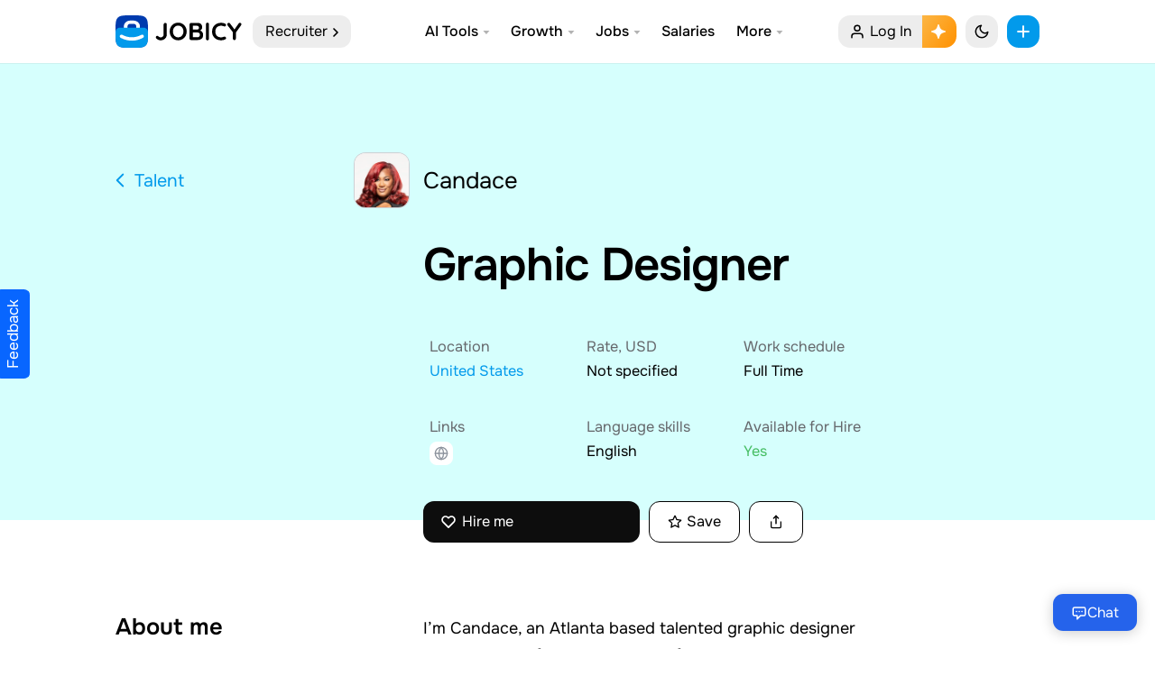

--- FILE ---
content_type: text/html; charset=UTF-8
request_url: https://jobicy.com/cv/id85746
body_size: 105004
content:
<!DOCTYPE html><html lang="en-us" class="UIPage_Logged useReactApp" data-path="app/inc/Jobicy" data-build-id="5.90.27" data-host="akab-ip5n2k53w7nhdcxy-nflxabc432DE1ym.luna.akamaiapis.net"><head><link rel="preload" href="/data/face/f/one.woff2" as="font" type="font/woff2" crossorigin/><meta charset="UTF-8"><meta name="viewport" content="width=device-width, initial-scale=1, viewport-fit=cover, user-scalable=no" data-meta-dynamic="true"><link rel="apple-touch-icon" sizes="192x192" href="/data/elements/img/icon-default.192.png?7"><link rel="shortcut icon" href="/favicon.png?8"><meta name="apple-mobile-web-app-capable" content="yes"><meta name="msapplication-navbutton-color" content="#2563EB"><meta name="theme-color" content="#ffffff"><meta name="apple-mobile-web-app-title" content="Jobicy: Grow Your Career" /><meta name="mobile-web-app-capable" content="yes" /><meta name="apple-mobile-web-app-status-bar-style" content="default" /><link rel="preconnect dns-prefetch" href="https://cloud.jobicy.com"><link rel="preconnect dns-prefetch" href="https://www.clarity.ms"><link rel="preconnect dns-prefetch" href="https://www.google-analytics.com"><link rel="preconnect dns-prefetch" href="https://cdnjs.cloudflare.com"><link rel="preconnect dns-prefetch" href="https://www.googletagmanager.com"><link rel="preconnect dns-prefetch" href="https://www.gstatic.com"><link rel="preconnect dns-prefetch" href="https://securepubads.g.doubleclick.net"><link rel="preconnect dns-prefetch" href="https://cdn.ampproject.org"><link rel="preconnect dns-prefetch" href="https://cdn.jsdelivr.net"><link rel="preconnect dns-prefetch" href="https://cse.google.com"><meta name='impact-site-verification' value='-880142678' /><meta name="google" value="notranslate"><meta name="ai-training" content="allow"><meta name="ai-purpose" content="training"><meta property="fb:app_id" content="674274083151347"/><link rel="manifest" href="/site.webmanifest?v=2" /><meta name="p:domain_verify" content="86f02c99c8da7252d3f9239b9f9bb178"/><meta name="msvalidate.01" content="D0826A62FE020439C8B0468158824011" /><meta name="facebook-domain-verification" content="e2pt59yk2xvp76flpj8r9emx0q7po9" /><meta property="fb:pages" content="472404160228535" /><meta property="og:logo" content="/data/face/i/logo_smm.jpg?7"><style>@font-face{font-family:Figtree2;font-style:normal;font-weight:400;font-display:swap;src:url(/data/face/f/A-R.woff2) format("woff2"),url(/data/face/f/A-R.woff) format("woff")}@font-face{font-family:Figtree2;font-style:normal;font-weight:600;font-display:swap;src:url(/data/face/f/A-SB.woff2) format("woff2"),url(/data/face/f/A-SB.woff) format("woff")}@font-face{font-family:'Figtree';font-weight:100 900;font-display:swap;src:url('/data/face/f/one.woff2') format('woff2')}</style><style media="all">@charset "UTF-8";:root{--always-white:#fff;--always-black:#000;--always-dark-gradient:linear-gradient(rgba(0,0,0,0),rgba(0,0,0,.6));--always-dark-overlay:rgba(0,0,0,.4);--always-light-overlay:rgba(255,255,255,.4);--always-gray-40:#65676b;--always-gray-75:#bcc0c4;--always-gray-95:#f0f2f5;--attachment-footer-background:#f0f2f5;--base-blue:#029aeb;--base-cherry:#f3425f;--base-grape:#9360f7;--base-lemon:#f7b928;--base-lime:#45bd62;--base-pink:#ff66bf;--base-seafoam:#54c7ec;--base-teal:#2abba7;--base-tomato:#fb724b;--blue-link:#029aeb;--card-background:#fff;--card-background-flat:#f7f8fa;--comment-background:#f0f2f5;--comment-footer-background:#f6f9fa;--dataviz-primary-1:#30c8b4;--disabled-button-background:#fff;--disabled-icon:#bcc0c4;--disabled-text:#bcc0c4;--divider:#ced0d4;--fraction-color-navigation:#fff;--fraction-color-navigationAbove:#fff;--fraction-color-navigationLight:hsla(0,0%,0%,.07);--fraction-color-navigationBorder:hsla(0,0%,0%,.05);--fraction-backdrop-default:blur(12px) saturate(120%);--fraction-backdrop-medium:blur(16px) saturate(120%);--fraction-backdrop-heavy:blur(42px) saturate(120%);--event-date:#f3425f;--white-blur:hsla(0,0%,100%,.9);--glimmer-spinner-icon:#65676b;--hero-banner-background:#fff;--hosted-view-selected-state:rgba(45,136,255,.1);--highlight-bg:#e7f3ff;--media-hover:rgba(68,73,80,.15);--media-inner-border:rgba(0,0,0,.1);--media-outer-border:#fff;--media-pressed:rgba(68,73,80,.35);--messenger-card-background:#fff;--messenger-reply-background:#f0f2f5;--overlay-alpha-80:rgba(244,244,244,.8);--overlay-on-media:rgba(0,0,0,.6);--nav-bar-background:#fff;--nav-bar-background-gradient:linear-gradient(to top,#fff,rgba(255,255,255.9),rgba(255,255,255,.7),rgba(255,255,255,.4),rgba(255,255,255,0));--nav-bar-background-gradient-wash:linear-gradient(to top,#f0f2f5,rgba(240,242,245.9),rgba(240,242,245,.7),rgba(240,242,245,.4),rgba(240,242,245,0));--negative:#f0284a;--negative-background:#f0284a;--new-notification-background:#e7f3ff;--non-media-pressed:rgba(68,73,80,.15);--non-media-pressed-on-dark:rgba(255,255,255,.3);--notification-badge:#f02849;--placeholder-icon:#8a8d91;--placeholder-text:#8a8d91;--placeholder-text-on-media:rgba(255,255,255,.5);--popover-background:#fff;--positive:#31a24c;--positive-background:#deefe1;--press-overlay:rgba(0,0,0,.1);--primary-button-background:#029aeb;--primary-button-background-experiment:#1b74e4;--primary-button-pressed:#77a7ff;--primary-button-text:#fff;--primary-deemphasized-button-background:#e7f3ff;--primary-deemphasized-button-pressed:rgba(0,0,0,.05);--primary-deemphasized-button-pressed-overlay:rgba(25,110,255,.15);--primary-deemphasized-button-text:#029aeb;--primary-icon:#050505;--primary-text:#050505;--primary-text-on-media:#fff;--progress-ring-neutral-background:rgba(0,0,0,.2);--progress-ring-neutral-foreground:#000;--progress-ring-on-media-background:rgba(255,255,255,.2);--progress-ring-on-media-foreground:#fff;--progress-ring-blue-background:rgba(24,119,242,.2);--progress-ring-blue-foreground:#1876f2;--progress-ring-disabled-background:rgba(190,195,201,.2);--progress-ring-disabled-foreground:#bec3c9;--scroll-thumb:#bcc0c4;--secondary-button-background:#e5e5e5;--secondary-button-background-floating:#fff;--secondary-button-background-on-dark:rgba(0,0,0,.4);--secondary-button-pressed:rgba(0,0,0,.05);--secondary-button-text:#050505;--secondary-icon:#65676b;--secondary-text:#65676b;--secondary-text-on-media:rgba(255,255,255,.9);--section-header-text:#4b4c4f;--shadow-1:rgba(0,0,0,.05);--shadow-2:rgba(0,0,0,.2);--shadow-5:rgba(0,0,0,.5);--shadow-8:rgba(0,0,0,.8);--shadow-artdeco-1:rgba(255,255,255,.9);--shadow-artdeco-2:rgba(255,255,255,.1);--shadow-inset:rgba(255,255,255,.5);--surface-background:#fff;--text-highlight:rgba(24,119,242,.2);--toggle-active-background:#e7f3ff;--toggle-active-icon:#1877f2;--toggle-active-text:#1877f2;--toggle-button-active-background:#e7f3ff;--wash:#fff;--web-wash:#f2f2f7;--warning:#f2a918;--dataviz-primary-2:#86daff;--dataviz-primary-3:#5faaff;--dataviz-secondary-1:#763ee6;--dataviz-secondary-2:#9360f7;--dataviz-secondary-3:#db1a8b;--dataviz-supplementary-1:#ff7a69;--dataviz-supplementary-2:#f1a817;--dataviz-supplementary-3:#31a24c;--dataviz-supplementary-4:#323436;--filter-secondary-icon:invert(39%) sepia(21%) saturate(200%) saturate(109.5%) hue-rotate(174deg) brightness(94%) contrast(86%);--border-radius:12px;--bg-black:#0d0d0d;--bg-purple:#eed5ff;--bg-black-buttons:#0d0d0d;--bg-black-buttons-text:#fff;--peach:#fff0f0;--bg-light-lemon:#fffbe7;--accent:#029aeb;--secondary:#003bae;--color-bg:#fff;--color-bg-offset:#fff;--color-bg-header:rgba(255,255,255,.9);--color-bg-offset-job-header:#d6fffd;--color-bg-mention:rgb(2 154 235/20%);--color-bg-w:#ffd9d9;--color-bg-hero:#e3f6f5;--color-bg-card:#f0f2f5;--color-text:#000;--color-text-offset:#8c939d;--color-border:#cacaca;--color-search:#fff;--color-gold:#f4e79e;--color-blue:#cde6ff;--color-green:#17bf63;--color-primary:#ff335f;--color-primary-offset:#ff1447;--color-secondary:#43a9a3;--hover-background:rgb(255 255 255/70%);--hover-overlay:rgba(0,0,0,.05);--separator_alternate:transparent;--warning:#f2a918;--media-inner-border:rgba(0,0,0,.12);--color-background-1-transparent:rgba(249,249,249,.0001);--color-background-1:#f9f9f9;--overlay-alpha-80:rgba(11,11,11,.85)}:root [data-theme=dark]{--always-white:#fff;--always-black:#000;--always-dark-gradient:linear-gradient(rgba(0,0,0,0),rgba(0,0,0,.6));--always-dark-overlay:rgba(0,0,0,.4);--always-light-overlay:rgba(255,255,255,.4);--always-gray-40:#65676b;--always-gray-75:#bcc0c4;--always-gray-95:#f0f2f5;--attachment-footer-background:rgba(255,255,255,.06);--base-blue:#029aeb;--base-cherry:#f3425f;--base-grape:#9360f7;--base-lemon:#f7b928;--base-lime:#45bd62;--base-pink:#ff66bf;--base-seafoam:#54c7ec;--base-teal:#2abba7;--base-tomato:#fb724b;--blue-link:#029aeb;--card-background:#171f2a;--card-background-flat:#2c2f39;--comment-background:#171f2a;--comment-footer-background:#4e4f50;--dataviz-primary-1:#30c8b4;--disabled-button-background:rgba(255,255,255,.2);--disabled-icon:rgba(255,255,255,.3);--disabled-text:rgba(255,255,255,.3);--divider:#283343;--fraction-color-navigation:#0a0a0a;--fraction-color-navigationAbove:#141414;--fraction-color-navigationLight:hsla(0,0%,100%,.1);--fraction-color-navigationBorder:hsla(0,0%,100%,.07);--event-date:#f3425f;--white-blur:rgb(23 31 42/85%);--glimmer-spinner-icon:#fff;--hero-banner-background:#e85d07;--hosted-view-selected-state:rgba(45,136,255,.1);--highlight-bg:#20416c;--media-hover:rgba(68,73,80,.15);--media-inner-border:rgba(255,255,255,.05);--media-outer-border:#33363a;--media-pressed:rgba(68,73,80,.35);--messenger-card-background:#171f2a;--messenger-reply-background:#0c121a;--overlay-alpha-80:rgba(11,11,11,.8);--overlay-on-media:rgba(0,0,0,.6);--nav-bar-background:#171f2a;--nav-bar-background-gradient:linear-gradient(to top,#171f2a,rgba(36,37,38,.9),rgba(36,37,38,.7),rgba(36,37,38,.4),rgba(36,37,38,0));--nav-bar-background-gradient-wash:linear-gradient(to top,#0c121a,rgba(24,25,26,.9),rgba(24,25,26,.7),rgba(24,25,26,.4),rgba(24,25,26,0));--negative:#f0284a;--negative-background:#f0284a;--new-notification-background:#e7f3ff;--non-media-pressed:rgba(68,73,80,.15);--non-media-pressed-on-dark:rgba(255,255,255,.3);--notification-badge:#f02849;--placeholder-icon:#8a8d91;--placeholder-text:#8a8d91;--placeholder-text-on-media:rgba(255,255,255,.5);--popover-background:#171f2a;--positive:#31a24c;--positive-background:#1f3520;--press-overlay:rgba(255,255,255,.1);--primary-button-background:#029aeb;--primary-button-background-experiment:#2374e1;--primary-button-pressed:#77a7ff;--primary-button-text:#fff;--primary-deemphasized-button-background:rgba(45,136,255,.2);--primary-deemphasized-button-pressed:rgba(24,119,242,.2);--primary-deemphasized-button-pressed-overlay:rgba(25,110,255,.15);--primary-deemphasized-button-text:#029aeb;--primary-icon:#fff;--primary-text:#fff;--primary-text-on-media:#fff;--progress-ring-neutral-background:rgba(255,255,255,.2);--progress-ring-neutral-foreground:#fff;--progress-ring-on-media-background:rgba(255,255,255,.2);--progress-ring-on-media-foreground:#fff;--progress-ring-blue-background:rgba(45,136,255,.2);--progress-ring-blue-foreground:#2e89ff;--progress-ring-disabled-background:rgba(122,125,130,.2);--progress-ring-disabled-foreground:#7a7d82;--scroll-thumb:rgba(255,255,255,.3);--secondary-button-background:#474753;--secondary-button-background-floating:#4b4c4f;--secondary-button-background-on-dark:rgba(255,255,255,.4);--secondary-button-pressed:rgba(0,0,0,.05);--secondary-button-text:#fff;--secondary-icon:#b0b3b8;--secondary-text:#b0b3b8;--secondary-text-on-media:rgba(255,255,255,.9);--section-header-text:#bcc0c4;--shadow-1:rgba(0,0,0,.1);--shadow-2:rgba(0,0,0,.2);--shadow-5:rgba(0,0,0,.5);--shadow-8:rgba(0,0,0,.8);--shadow-artdeco-1:#39;--shadow-artdeco-2:rgb(57 57 75/0%);--shadow-inset:rgba(255,255,255,.05);--surface-background:#171f2a;--text-highlight:rgba(24,119,242,.45);--toggle-active-background:#2d88ff;--toggle-active-icon:#fff;--toggle-active-text:#fff;--toggle-button-active-background:#e6f2ff;--wash:#283343;--web-wash:#0c121a;--warning:#f2a918;--dataviz-primary-2:#86daff;--dataviz-primary-3:#5faaff;--dataviz-secondary-1:#814de7;--dataviz-secondary-2:#a87cff;--dataviz-secondary-3:#db1a8b;--dataviz-supplementary-1:#ff7a69;--dataviz-supplementary-2:#f1a817;--dataviz-supplementary-3:#31a24c;--dataviz-supplementary-4:#e4e6eb;--bg-black:#000;--bg-purple:#171f2a;--bg-black-buttons:#fff;--bg-black-buttons-text:#000;--peach:#411515;--bg-light-lemon:#2f2c1a;--secondary:#6599ff;--color-bg:#0c121a;--color-bg-offset:#171f2a;--color-bg-header:rgba(14,14,14,.9);--color-bg-offset-job-header:#171f2a;--color-bg-w:#3b1313;--color-bg-hero:transparent;--color-bg-card:#171f2a;--color-text:#fff;--color-text-offset:#8c939d;--color-border:rgba(255,255,255,.1);--color-search:#181637;--color-gold:#484117;--color-primary:#ff5277;--color-primary-offset:#ff2957;--color-secondary:#43a9a3;--hover-background:rgb(255 255 255/7%);--divider:#283343;--hover-overlay:rgba(255,255,255,.1);--separator_alternate:#232324;--media-inner-border:rgb(255 255 255/10%);--color-background-1-transparent:rgba(23,26,35,.0001);--color-background-1:#283343;--shadow-1:rgba(0,0,0,.1);--shadow-2:rgba(0,0,0,.2);--shadow-5:rgba(0,0,0,.5);--shadow-8:rgba(0,0,0,.8);--shadow-inset:rgba(255,255,255,.05)}[data-theme] .intro-banner:before{background:var(--color-bg-offset)}[data-theme] .tox-edit-area{filter:invert(1)}h1{font-size:2em;margin:.67em 0}html{scroll-behavior:smooth}html,body,div,span,applet,object,iframe,h1,h2,h3,h4,h5,h6,p,blockquote,pre,a,abbr,acronym,address,big,cite,code,del,dfn,em,img,ins,kbd,q,s,samp,small,strike,strong,sub,sup,var,b,u,i,center,dl,dt,dd,ol,ul,li,fieldset,form,label,legend,table,caption,tbody,tfoot,thead,tr,th,td,article,aside,canvas,details,embed,figure,figcaption,footer,header,hgroup,menu,nav,output,ruby,section,summary,time,mark,audio,video{margin:0;padding:0;border:0;font-size:100%;font-family:inherit;vertical-align:baseline}body{background-color:var(--web-wash);cursor:default;font-size:17px;font-weight:400;line-height:1.5;color:var(--color-text);-webkit-font-smoothing:subpixel-antialiased;-webkit-text-size-adjust:100%;overflow-x:hidden;position:relative;font-kerning:normal;min-height:-webkit-fill-available}input[type=submit]{-webkit-appearance:none}html,body,body>*,input[type=text],input[type=password],input[type=email],input[type=number],input[type=tel],input[type=phone],textarea,select,h1,h2,h3,h4,h5,h6,.button,input[type=button],input[type=submit],button,input{font-family:'Figtree',-apple-system,BlinkMacSystemFont,Segoe UI,Roboto,Helvetica Neue,Arial,Noto Sans,Liberation Sans,sans-serif,Apple Color Emoji,Segoe UI Emoji,Segoe UI Symbol,Noto Color Emoji;/letter-spacing:-.01rem}article,aside,details,figcaption,figure,footer,header,hgroup,menu,nav,section{display:block}ol,ul{list-style:none}blockquote,q{quotes:none}blockquote:before,blockquote:after,q:before,q:after{content:'';content:none}table{border-collapse:collapse;border-spacing:0}.no-select{user-select:none;-o-user-select:none;-moz-user-select:none;-khtml-user-select:none;-webkit-user-select:none}.fl_l{float:left}.job_position_featured{*border:2px solid var(--base-lemon)}.loading .job_position_featured{border:0;overflow:hidden}.hide,._50tm,.gcsc-more-maybe-branding-root,.gsc-orderby-container,.payment_methods .about_paypal,[hidden],ul.wc-item-meta,.grecaptcha-badge,.filled .job-overview.sc4hzhdu,.trix-button-group--file-tools,.trix-button--icon-number-list,.trix-button--icon-decrease-nesting-level,.trix-button--icon-increase-nesting-level,.trix-button--icon-quote,.trix-button--icon-code{display:none!important}.payment_methods p{margin:10px 0 0}.clear_fix{display:block}.clear_fix:after{content:".";display:block;height:0;font-size:0;line-height:0;clear:both;visibility:hidden}.dot{width:8px;height:8px;display:inline-block;border-radius:50%;color:#3bd671;background:#3bd671;position:relative;-ms-transform:none;transform:none;position:absolute;opacity:1;top:5px;left:-18px}.dot:after{content:'';width:100%;height:100%;position:absolute;background:currentColor;animation:pulseLive 2s infinite;opacity:1;border-radius:50%}@media(max-width:768px){.dot{display:none}}@keyframes pulseLive{0%{opacity:.5}70%{opacity:0;transform:scale(2.3)}100%{opacity:0}}.Page__main__1NKuI{display:-webkit-flex;display:-ms-flexbox;display:flex;-webkit-flex-flow:row wrap;-ms-flex-flow:row wrap;flex-flow:row wrap;-webkit-justify-content:center;-ms-flex-pack:center;justify-content:center;width:100%;-webkit-box-flex:1;flex:1 auto;-ms-flex:1 0 0px;min-width:0}.hddg9phg{background-color:var(--color-bg-offset);padding:.5rem .7em;box-sizing:border-box;left:0;right:0;line-height:1.2;border-radius:var(--border-radius);color:var(--color-text);font-size:.8rem;display:-webkit-flex;display:-ms-flexbox;display:flex;-webkit-justify-content:center;-ms-flex-pack:center;justify-content:center;-webkit-align-items:center;-ms-flex-align:center;align-items:center;position:fixed;bottom:0;width:auto;z-index:10000;margin:1rem;box-shadow:0 12px 28px 0 var(--shadow-2),0 2px 4px 0 var(--shadow-1),inset 0 0 0 1px var(--shadow-inset)}.f18m2cag{-ms-flex-direction:row;-webkit-flex-direction:row;align-items:normal;display:-ms-flexbox;display:-webkit-flex;display:flex;flex-direction:row;justify-content:normal;height:100%;position:relative;margin:0 auto;max-width:85rem;padding:0 1rem}.f1ia9wjm{flex-shrink:0;transition:width .2s}.f1loz6gj,.f1xvjjtv{min-width:240px}.fyhph5h>*{margin-right:2rem;*border-right:1px solid var(--divider)}.f6u96w5,.fo3u6wy{-ms-flex-direction:column;-webkit-flex-direction:column;align-items:normal;display:-ms-flexbox;display:-webkit-flex;display:flex;flex-direction:column;justify-content:normal}.middle_container{min-width:0;max-width:50rem;margin:0 auto}.Navigation__navList___gJe7C{position:-webkit-sticky;position:sticky;top:100px;display:block;will-change:transform;-webkit-transition:.4s ease all;transition:.4s ease all}.Navigation__navList___gJe7C ul{margin:0;padding:0;list-style:none}.Navigation__navList___gJe7C ul li{margin:0 0 1px;line-height:inherit;padding:0}.Navigation__navList___gJe7C .fcg{font-size:.7rem;line-height:1.6}.Link__link___3dWao{color:var(--color-text);line-height:36px;font-size:16px;padding:2px 0 2px 13px;display:-webkit-flex;display:-ms-flexbox;display:flex;-webkit-justify-content:left;-ms-flex-pack:left;justify-content:left;min-width:0;flex-shrink:1;flex-grow:1;flex-direction:row;align-items:center;margin-left:-.8rem;font-weight:600;transition:color .2s}.Link__link___3dWao:hover,.Link__link___3dWao.area-current{color:var(--accent);opacity:1}.Link__link___3dWao:hover svg{opacity:1}.Link__link___3dWao.area-current svg{opacity:1}.Navigation__navList___gJe7C .s1tcr66n{margin:8px 0 12px}.Link__link___3dWao img{width:28px;height:28px;margin:-2px 12px 0 0;*border-radius:3px;*-webkit-filter:drop-shadow(0 0 3px rgba(43,48,56,.12))}.Navigation__navList___gJe7C .Link__link___3dWao>._1f5pz{overflow:hidden;text-overflow:ellipsis;white-space:nowrap;display:inline}.Link__link___3dWao svg{margin:0 11px 0 0;font-size:16px;width:20px;height:20px;position:relative;flex-shrink:0}.f1hob7pf{min-width:0;margin:0 auto}.fq37kmt,.fyhph5h>:last-child{margin-right:0!important;border:0}.f1hob7pf{height:100%;width:100%}.stjgntxs{color:var(--color-text-offset);font-size:15px;line-height:1.2;margin:0 0 5px}.container--inner-page{border-radius:12px;box-shadow:0 1px 2px rgba(0,0,0,.1);background:var(--color-bg-offset);padding:2rem}.header__page-link{font-size:16px;position:relative;flex-grow:1;display:flex;align-items:center;flex-basis:100%;margin-right:auto;cursor:pointer;padding:0 10px 0 14px;background-color:var(--fraction-color-navigationLight);border-radius:12px;line-height:36px;color:var(--color-text)}.header__page-link svg{width:16px;height:16px;position:relative;left:1px;top:1px}body .primary-nav{display:none}@media screen and (min-width:1120px){body .primary-nav{color:#fff;position:relative;background:#0c121a;padding:2px 0;display:block;z-index:999}}body .primary-nav .wrap:after,body .primary-nav .wrap:before{content:"\0020";display:block;height:0;overflow:hidden}body .primary-nav .wrap:after{clear:both}body .primary-nav .nav-items.sites{float:left;display:flex;padding:0;margin:0;list-style-type:none}body .primary-nav .nav-items.sign-in{float:right;display:flex;align-content:center;align-items:center}body .primary-nav a{display:block;text-decoration:none;padding:10px 0;position:relative;color:#fff;font-size:14px;opacity:.7;transition:opacity .2s;line-height:1}body .primary-nav .nav-items.sites .nav-item.child-active a{opacity:1}body .primary-nav a:hover{opacity:1}body .primary-nav .nav-items.sites .nav-item{line-height:1.28571}body .primary-nav .nav-items.sites .nav-item a:before{content:'';left:-4px;right:-4px;height:2px;top:-3px;background:#fff;position:absolute;transform:scaleY(0);transition:transform .2s;transform-origin:100% 100%}.ArticlePageSidebar__railItemContainer___3VZqQ{margin:0 0 1.4rem;-ms-flex:1;flex:1;position:relative}.ArticlePageSidebar__railItem___1K-hs{position:-webkit-sticky;position:sticky;top:102px;-webkit-transition:.4s ease all;transition:.4s ease all}.ArticlePageSidebar__railItem___1K-hs .APSBn-header{width:100%;margin-bottom:6px;text-align:center;color:#cacaca;font-size:12px;line-height:15px}.ArticlePageSidebar__railItem___1K-hs .APSBn-footer{color:#cacaca;padding-top:5px;text-align:center}.ArticlePageSidebar__railItem___1K-hs .APSBn-link{color:#a9a7a7;font-size:12px;line-height:21px}.sidebar .job_filters>.widget{padding:.8rem 1rem;position:relative;overflow:hidden;margin:0 0 1.4rem;width:auto;height:auto;box-shadow:0 1px 2px rgba(0,0,0,.1);border-radius:12px;background:var(--color-bg-offset)}.findly-widget-header{padding:.8rem 1rem 0;font-size:1.2rem;color:var(--color-text);font-weight:600;display:block;text-align:center}findly-widget{display:-webkit-flex;display:-ms-flexbox;display:flex;-webkit-flex-flow:row nowrap;-ms-flex-flow:row nowrap;flex-flow:row nowrap;-webkit-align-items:center;-ms-flex-align:center;align-items:center;-webkit-justify-content:flex-start;-ms-flex-pack:start;justify-content:flex-start;padding:.5rem 1rem .8rem}findly-widget a{display:-webkit-flex;display:-ms-flexbox;display:flex;-webkit-align-items:center;-ms-flex-align:center;align-items:center;-webkit-justify-content:center;-ms-flex-pack:center;justify-content:center;position:relative;-webkit-flex:1 1 auto;-ms-flex:1 1 auto;flex:1 1 auto}findly-widget a:hover{opacity:.8}._0x39s{padding:0 25px 28px;font-size:15px;color:var(--color-text)}._0x8m1{line-height:1.2;display:-webkit-box;display:flex;-webkit-box-align:center;-ms-flex-align:center;align-items:center}._0x8m1>i{margin-right:.8rem;font-size:16px}._0x1vp{display:table-cell}._0x9ar{margin:0}._0x18w{text-align:center}i._0x7zt{min-width:60px;height:60px;display:inline-block;border-radius:50px;margin-right:1rem;box-shadow:0 4px 6px -1px rgba(0,0,0,.1),0 2px 4px -1px rgba(0,0,0,.06);float:none;padding:0}@media screen and (max-width:1190px){.f35xbeq,.f1ia9wjm{display:none}}.css-9pa8cd{width:2rem;height:1.5rem;position:relative;display:inline-block;margin-bottom:.5rem;color:#ffac33}body .row.home-hero_search{display:-webkit-flex;display:-ms-flexbox;display:flex;-webkit-flex-flow:column;-ms-flex-flow:column;flex-flow:column;-webkit-justify-content:center;-ms-flex-pack:center;justify-content:center;width:100%;max-width:700px}.header__button--rounded{cursor:pointer;left:auto;top:auto;min-width:36px;width:100%;height:36px;background-color:var(--fraction-color-navigationLight);border-radius:13px;z-index:1;margin:0;transition:none;font-size:16px;display:-webkit-flex;display:-ms-flexbox;display:flex;-webkit-justify-content:center;-ms-flex-pack:center;justify-content:center;-webkit-align-items:center;-ms-flex-align:center;align-items:center;color:inherit;padding:0 12px}.toggle .toggle__line{display:block;position:absolute;height:2px;width:100%;opacity:0;background:var(--color-text);border-radius:2px;-webkit-transform:rotate(0);-ms-transform:rotate(0);transform:rotate(0);transition:.25s ease-in-out;width:1rem}.toggle.toggle--expand .toggle__line{opacity:1}.toggle.toggle--expand .toggle__line:nth-child(1){top:calc(50% - 1px);-webkit-transform:rotate(135deg);-ms-transform:rotate(135deg);transform:rotate(135deg)}.toggle.toggle--expand .toggle__line:nth-child(2){top:calc(50% - 1px);-webkit-transform:rotate(-135deg);-ms-transform:rotate(-135deg);transform:rotate(-135deg)}.toggle.toggle--expand .toggle__icon{opacity:0}body.is-search{position:fixed;left:0;width:100%;overflow:hidden}.search-overflow{display:-webkit-flex;display:-ms-flexbox;display:flex;-webkit-flex-flow:column nowrap;-ms-flex-flow:column nowrap;flex-flow:column nowrap;-webkit-justify-content:flex-start;-ms-flex-pack:start;justify-content:flex-start;-webkit-align-items:center;-ms-flex-align:center;align-items:center;position:fixed;top:0;left:0;opacity:0;z-index:-1;visibility:hidden;width:100%;height:100vh;overflow:auto;background-color:var(--color-bg-offset);-webkit-transform:translate3d(0,0,0);transform:translate3d(0,0,0);-webkit-overflow-scrolling:touch}.search-overflow .search__layer{width:40.625rem;padding:8.8rem 1rem 6rem;max-width:100%}.search-overflow .search__field{display:block;position:relative;width:100%}.search-overflow .search__field .search__field-input{display:block;width:100%;padding:0 1rem;line-height:1.75;font-size:1.5rem;font-weight:600;color:var(--color-text);border:0;border-bottom:solid 1px var(--color-text-offset);border-radius:0;-webkit-box-shadow:none;box-shadow:none;height:auto;background-color:transparent}.search-overflow.search--expand{z-index:998;opacity:1;visibility:visible}.search-overflow .search__field>form{display:-webkit-flex;display:-ms-flexbox;display:flex;-webkit-justify-content:left;-ms-flex-pack:left;justify-content:left;min-width:0;flex-shrink:1;flex-grow:1;flex-direction:row;align-items:center;position:relative}.search-overflow .search__field>form button{background:0 0;box-shadow:none;right:0;left:auto;position:absolute;padding:10px 20px}.with-sdbr{display:-webkit-flex;display:-ms-flexbox;display:flex}code,kbd,pre,samp{font-family:monospace,serif;font-size:14px;-webkit-hyphens:none;-moz-hyphens:none;-ms-hyphens:none;hyphens:none}pre{background:var(--color-bg-offset);color:var(--color-text);font-family:monospace;font-size:14px;margin:20px 0;overflow:auto;padding:1rem;white-space:pre;word-wrap:break-word;border-radius:12px;box-shadow:0 0 1px var(--shadow-5)}sub,sup{font-size:65%;line-height:0;position:relative;vertical-align:baseline}sub{bottom:-.25em}sup{top:-.5em}abbr[title]{border-bottom:0;text-decoration:none}.margin-reset{margin:0!important}.op6{opacity:.6}.op3{opacity:.3}img,object,video{height:auto;display:block}img{/width:auto;border:0;-ms-interpolation-mode:bicubic;max-width:100%;pointer-events:none}.embed{position:relative;padding:0;padding-bottom:56.25%;height:0;overflow:hidden}.embed iframe,.embed object,.embed embed{position:absolute;top:0;left:0;width:100%;height:100%}img.size-post-thumbnail{width:100%;pointer-events:none;user-select:none;border-radius:8px}.related-entries img.size-post-thumbnail{height:200px;object-fit:cover}.padding-reset{padding:0!important}h1,h2,h3,h4,h5,h6{font-weight:600;padding:0}h1 a,h2 a,h3 a,h4 a,h5 a,h6 a{font-weight:inherit}h1{font-size:34px;line-height:1.2;margin:25px 0 10px;letter-spacing:-.06rem}h2{font-size:24px;line-height:1.3;margin:0 0 10px}h3{font-size:20px;line-height:1.3;margin:25px 0 10px}h4{font-size:16px;line-height:1.3;margin:0 0 20px}h5{font-size:15px;line-height:1.3;margin:0 0 20px}h6{font-size:14px;line-height:1.3;margin:0 0 20px}p{margin:0 0 20px}p img{margin:0}p.lead{font-size:21px;line-height:27px;color:#555}em{font-style:italic}strong{font-weight:700}small{font-size:80%}hr{border:0;clear:both;margin:10px 0;background-color:var(--divider);border-width:0;color:#dadde1;height:1px}a{color:var(--blue-link);text-decoration:none;outline:0}p a,p a:visited{line-height:inherit}ul,ol{margin:0}ul{list-style:none outside}ol{list-style:decimal}ul.square{list-style:square outside}ul.circle{list-style:circle outside}ul.disc{list-style:disc outside}ul li{line-height:1.7;margin-bottom:0}ul.large li,li p{line-height:1.7}select{background-image:url("[data-uri]");background-repeat:no-repeat;background-position:right 17px top 50%;-webkit-background-size:12px 12px;-moz-background-size:12px;background-size:12px;padding-right:44px;min-width:100px;cursor:pointer}.fake-input,input[type=text],input[type=date],input[type=month],input[type=password],input[type=email],input[type=number],input[type=tel],input[type=phone],input[type=url],textarea,select{padding:0 18px;outline:none;font-size:16px;color:var(--color-text);border-radius:12px;margin:0;max-width:100%;width:100%;box-sizing:border-box;background-color:transparent;border:1px solid var(--divider);opacity:1;height:46px;line-height:44px;-webkit-appearance:none;-moz-appearance:none;appearance:none}#respond input{width:40%}body label[for]+input,body label[for]+.field input:not([type=file]):not([type=checkbox]):not(.chosen-search-input),body label[for]+.field select,body label[for]+textarea,body label[for]+select,body .chosen-container-single .chosen-single{padding:22px 15px 6px;height:58px;line-height:1.5;display:flex;align-items:center}body .chosen-container-multi .chosen-choices{padding:22px 15px 6px;height:auto;display:flex;flex-wrap:wrap}input[type=text]:focus,input[type=url]:focus,input[type=password]:focus,input[type=email]:focus,input[type=number]:focus,input[type=tel]:focus,input[type=phone]:focus,textarea:focus,select:focus{border-color:var(--accent);-webkit-transition:all .1s ease-in-out;-moz-transition:all .1s ease-in-out;-o-transition:all .1s ease-in-out;-ms-transition:all .1s ease-in-out;transition:all .1s ease-in-out;opacity:1;box-shadow:rgba(0,0,0,0) 0px 0px 0px 0px,rgba(1,150,237,.36) 0px 0px 0px 3px,rgba(0,0,0,0) 0px 0px 0px 0px,rgba(64,68,82,.16) 0px 0px 0px 1px,rgba(0,0,0,0) 0px 0px 0px 0px,rgba(0,0,0,0) 0px 0px 0px 0px,rgba(0,0,0,0) 0px 0px 0px 0px}fieldset.fieldset-create_account_email{display:block;padding-bottom:1.5rem;margin-bottom:1.5rem;border-bottom:1px solid var(--color-border)}::-webkit-input-placeholder{color:var(--color-text);opacity:1}:-moz-placeholder{color:var(--color-text);opacity:1}::-moz-placeholder{color:var(--color-text);opacity:1}:-ms-input-placeholder{color:var(--color-text);opacity:1}.list-inline,.list-unstyled{padding-left:0;list-style:none}textarea{min-height:90px;transition:none!important;min-width:100%}label,legend{display:block;font-weight:700;font-size:16px;font-weight:400;margin-bottom:8px}textarea{-webkit-transition:0;-moz-transition:0;-o-transition:0;-ms-transition:0;transition:0}input[type=checkbox]{display:inline}legend span{font-weight:400;font-size:14px;color:#444}.oxqq3_gg49zaa_pnq21{position:-webkit-sticky;position:sticky;top:70px;margin:0;display:block;margin:0 0 25px}.screen-reader-text{clip:rect(1px,1px,1px,1px);position:absolute!important;height:1px;width:1px;overflow:hidden}.screen-reader-text:focus{background-color:#f1f1f1;border-radius:3px;box-shadow:0 0 2px 2px rgba(0,0,0,.6);clip:auto!important;color:#21759b;display:block;font-size:14px;font-size:.88rem;font-weight:700;height:auto;left:5px;line-height:normal;padding:15px 23px 14px;text-decoration:none;top:5px;width:auto;z-index:100000}.alignleft{display:inline;float:left;margin-right:1.5em}.alignright{display:inline;float:right;margin-left:1.5em}.aligncenter{clear:both;display:block;margin-left:auto;margin-right:auto}.widget{margin:0 0 1.5em}.widget select{max-width:100%}.widget_search .search-submit,.entry-footer{display:none}.widget select.radius_type{width:30%;padding:13px;margin-left:10px;float:right}.widget input#search_radius{width:65%;float:left}.widget-salary-filter{margin-bottom:10px}.chosen-container.chosen-container-single.radius_type.chosen-select-radius.chosen-container-single-nosearch{margin-left:5%}.sticky .post-content{border-bottom:0}.byline,.updated:not(.published){display:none}.single .byline,.group-blog .byline{display:inline}.page-content,.entry-content,.entry-summary{margin:1.5em 0 0}.page-links{clear:both;margin:0 0 1.5em}.infinite-scroll .posts-navigation,.infinite-scroll.neverending .site-footer{display:none}.infinity-end.neverending .site-footer{display:block}.page-content .wp-smiley,.entry-content .wp-smiley,.comment-content .wp-smiley{border:none;margin-bottom:0;margin-top:0;padding:0}embed,iframe,object{max-width:100%}figure.image-right figcaption,figure.image-left figcaption{background-color:#f4f4f4;font-weight:600;font-size:15px;color:#888;padding:10px 20px}figcaption{font-size:14px;padding:5px 0;opacity:.6;font-style:italic}.cloned #logo{margin-top:0}.alternative #navigation{width:100%;border-top:1px solid #e0e0e0;margin:27px 0 0;padding:24px 0 12px}.alternative #navigation ul{margin:0}.alternative .menu ul li{margin:0 10px 0 0}.alternative #navigation ul.float-right{top:27px}.admin-bar header#main-header.transparent{top:40px}body.boxed #wrapper{position:relative}#banner.with-transparent-header{max-height:710px;background-attachment:fixed}#banner.with-transparent-header.mobilebg{background-size:cover;background-attachment:initial;background-position:center}#banner.with-transparent-header .search-container{padding:190px 0;margin-top:45px}#banner.with-transparent-header:before{background-color:rgba(42,46,50,.7)}@media only screen and (min-width:960px) and (max-width:1289px){#banner.with-transparent-header .search-container{margin-top:65px}}@media only screen and (max-width:990px){#banner.with-transparent-header .search-container{margin-top:65px}body #titlebar.with-map.photo-bg.with-transparent-header{padding-top:220px!important}}@media only screen and (max-width:767px){#banner.with-transparent-header .search-container{padding:190px 0;margin-top:35px}#banner.with-transparent-header{max-height:760px}header.transparent #logo img{margin-top:10px}}.flubber{pointer-events:none}.sticky-header.headroom--pinned.cloned,.sticky-header.headroom--unpinned.cloned,.sticky-header.headroom--top.cloned{transform:translateY(-100%);transition:all .25s ease-in-out}.sticky-header.cloned{background-color:transparent;position:fixed!important;top:0;left:0;opacity:0;visibility:hidden;background-color:#fff;border-bottom:none;box-shadow:0 0 3px 0 rgba(0,0,0,.22);width:100%;z-index:999;max-height:80px}.sticky-header.cloned.headroom--not-top.headroom--unpinned,.sticky-header.cloned.headroom--not-top.headroom--pinned{opacity:1;visibility:visible;transition-delay:0s;transform:translateY(0%)}.sticky-header.cloned .menu ul.float-right,.sticky-header.cloned .menu ul#responsive{margin:21px 0}.sticky-header.cloned #logo img{max-height:42px;width:auto;margin:20px 30px 20px 0}.js .selectnav{display:none}.alternative .menu ul#responsive{max-width:100%}@media only screen and (max-width:990px){.menu ul{margin:0}#responsive{display:none}#navigation ul.float-right{position:relative;text-transform:none;font-weight:600;display:inline-block;width:100%;right:0;border-top:1px solid #e6e6e6}#navigation{float:none}#navigation ul.float-right a{color:#333;margin:15px 10px 15px 0;display:inline-block;font-size:14px;border-radius:3px;padding:9px 12px;background-color:#eee}#navigation ul.float-right a.button{color:#fff}ul.float-right li{display:inline-block;padding:4px 0}#logo{width:calc(100% - 55px);position:relative;box-sizing:border-box;display:inline-block;padding-bottom:0;margin:15px 0 0;float:left}header.transparent #logo{padding-bottom:0}header.transparent #navigation ul.float-right{right:-15px;top:0;position:relative;text-align:center}header.transparent.alternative #navigation ul.float-right a{color:#fff;background:rgba(255,255,255,.2)}header.transparent #navigation ul.float-right{right:auto;top:100%;left:0;position:absolute;text-align:left;border:none}header.transparent .mmenu-trigger{background-color:rgba(255,255,255,.2)}header.transparent .hamburger-inner,header.transparent .hamburger-inner:before,header.transparent .hamburger-inner:after{background:#fff}}#banner{max-height:640px;width:100%;display:inline-block;position:relative;background-repeat:no-repeat;background-position:50%;-webkit-background-size:cover;-moz-background-size:cover;-o-background-size:cover;background-size:cover;margin-bottom:35px}#banner:before{content:"";width:100%;height:100%;display:inline-block;background-color:rgba(34,34,34,.7);position:absolute}.search-container{display:block;width:100%;position:relative;padding:140px 0;margin-top:-10px}.standard-width .search-container{width:auto;padding-left:20px;padding-right:40px}@media only screen and (min-width:1367px){.search-container{padding:190px 0}}.search-container h2{font-size:46px;color:#fff;margin-bottom:30px;letter-spacing:-1px}.search-container .chosen-container{width:44.5%!important}.search-container .chosen-container,.search-container select,.search-container input{font-weight:600;font-size:18px;float:left;box-sizing:border-box;padding:19px 20px;border:none;margin-right:2%;width:44.5%;float:left}.search-container .inputs-number-3 .chosen-container,.search-container .inputs-number-3 select,.search-container .inputs-number-3 input{width:29%!important}.search-container .chosen-container{padding:0}.search-container .chosen-container-single .chosen-single{padding:5px 0 6px 18px}.search-container .chosen-container-single .chosen-single div b:after{top:7px}.ui-menu{font-size:16px;margin:0;list-style:none;overflow:hidden;position:absolute;z-index:10000;display:none;background:#f8f8f8;border-style:solid;color:#a6a6a6;width:330px;border-bottom:1px solid #e9e9e9}.ui-menu li.ui-menu-item{padding:15px;white-space:nowrap;overflow:hidden;text-align:left;line-height:26px}.ui-menu li.ui-menu-item.ui-state-focus{cursor:pointer;background:#f2f2f2;width:100%;-webkit-transition:all .1s ease-in-out;-moz-transition:all .1s ease-in-out;-o-transition:all .1s ease-in-out;-ms-transition:all .1s ease-in-out;transition:all .1s ease-in-out;border:0}.ac_match{font-weight:700;color:#606060}input.ico-01{background:#fff url(//jobicy.com/react/themes/app/images/ico-01.png) no-repeat scroll 97% 20px/21px 21px}input.ico-02{background:#fff url(//jobicy.com/react/themes/app/images/ico-02.png) no-repeat scroll 96% 20px/14px 21px}.search-container input:focus{border:none}.search-container button{background-color:#505050;color:#fff;border:none;cursor:pointer;font-size:20px;box-sizing:border-box;text-align:center;height:60px;width:7%;position:relative}.search-container button:before{content:"";display:inline-block;width:100%;height:100%;position:absolute;top:0;left:0;background-color:rgba(0,0,0,.1);opacity:0;-webkit-transition:all .2s ease-in-out;-moz-transition:all .2s ease-in-out;-o-transition:all .2s ease-in-out;-ms-transition:all .2s ease-in-out;transition:all .2s ease-in-out;z-index:99}.search-container button:hover:before{opacity:1}.search-container button i{z-index:100;position:relative}.search-container .chosen-container-single .chosen-single span{font-size:16px}.search-container .chosen-container-single .chosen-single{border:none!important;padding:6px 0 6px 18px}.search-container .chosen-container-single .chosen-search input[type=text]{min-height:auto}.search-container .chosen-container .chosen-results li.active-result{font-size:14px;font-weight:400}.search-container{z-index:90}.browse-jobs{color:#fff;margin-top:20px}.browse-jobs a{background-color:rgba(255,255,255,.1);border:1px solid rgba(255,255,255,.3);padding:5px 10px;color:#fff;margin:0 5px;-webkit-transition:all .2s ease-in-out;-moz-transition:all .2s ease-in-out;-o-transition:all .2s ease-in-out;-ms-transition:all .2s ease-in-out;transition:all .2s ease-in-out}.browse-jobs a:hover{background-color:rgba(255,255,255,.2);border:1px solid rgba(255,255,255,.4)}.job_filters:not(.in_sidebar) .search_jobs,.resume_filters:not(.in_sidebar) .search_resumes,.job_filters:not(.in_sidebar) .search_resumes{display:table;width:100%}.resume_filters:not(.in_sidebar) .search_keywords,.resume_filters:not(.in_sidebar) .search_location,.resume_filters:not(.in_sidebar) .search_categories,.job_filters:not(.in_sidebar) .search_keywords,.job_filters:not(.in_sidebar) .search_location,.job_filters:not(.in_sidebar) .search_categories{float:left;padding:15px 15px 15px 0;width:31.3333%}.resume_filters:not(.in_sidebar) .search_keywords label,.job_filters:not(.in_sidebar) .search_keywords label,.job_filters:not(.in_sidebar) .search_location label,.resume_filters:not(.in_sidebar) .search_location label,.resume_filters:not(.in_sidebar) .search_categories label,.job_filters:not(.in_sidebar) .search_categories label{display:block;float:none;width:100%}.job_filters:not(.in_sidebar) .job_types{overflow:hidden;margin-bottom:40px}.job_filters:not(.in_sidebar) .job_types li{float:left;margin-right:10px}.announce{color:#fff;font-size:24px;font-weight:400;margin-top:40px}.announce strong{font-size:30px;color:#fff;padding:0 3px}.resume-meta-skills .clearfix{display:none}@media (max-width:768px){.resume-meta-skills{display:inline-block}}.card__0x1d8 .term_description,.term_description{margin:1rem 0 1.3rem;line-height:1.4;max-width:42rem}.button.dark{background-color:#39394b}.button.light{background-color:#fff;color:#333}.card__0x1d8 h1{font-size:33px;line-height:1.2;margin:0}.entry-header{padding:2rem;display:flex;-webkit-justify-content:space-between;-ms-flex-pack:justify;justify-content:space-between;-webkit-flex-flow:column;-ms-flex-flow:column;flex-flow:column;-webkit-align-items:center;-ms-flex-align:center;align-items:center;z-index:2;position:relative}.single_job_listing{padding:1.5rem 2rem;position:relative}.about_company a:after{content:"\f054";margin-left:5px;transform:rotate(0);display:inline-block;font-size:14px;vertical-align:middle;line-height:1;top:-2px;position:relative;opacity:.6}.meta{display:block}.meta>*{display:inline-block;border-bottom:none;font-size:.95rem;letter-spacing:-.006rem;line-height:1.3}.meta .meta__item:after{content:"\00B7";display:inline-block;margin:0 .5rem;font-size:1rem;opacity:.5;line-height:15px}.meta__item svg{width:21px;height:20px;fill:transparent;stroke-width:4px;margin-right:2px;stroke:currentColor}.meta .meta__item:last-child:after,.listing-icons li:last-child:after{display:none}.recent_jobs h2,.recent_posts h2{*font-size:30px}.jobs_page{margin-bottom:50px}#prevpoint{margin-right:5px}#prevpoint:before{content:"\f053";position:relative;margin:0 6px 0 0;font-weight:600;font-size:13px;top:0}#nextpoint:after{content:"\f054";position:relative;font-weight:600;margin:0 0 0 6px;font-size:13px;top:0}#nextpoint{margin-left:1px}.br-on-mobile{display:block}@media (min-width:768px){.br-on-mobile{display:none}}.flex-1{-ms-flex:1;flex:1}.pt30-ns{padding:80px 0 100px}.blue{color:#029aeb}.green{color:var(--base-lime)}a.blue:hover,a.green:hover{text-decoration-line:underline;text-decoration-style:wavy}@media (max-width:768px){.pt30-ns{padding:50px 20px 80px;background:transparent!important}}.infoBox{-webkit-animation:fadeIn .3s;animation:fadeIn .3s}@-webkit-keyframes fadeIn{from{opacity:0}to{opacity:1}}@keyframes fadeIn{from{opacity:0}to{opacity:1}}body .infoBox:after{content:"";position:absolute;bottom:0;left:40px;width:0;height:0;border-left:20px solid transparent;border-right:20px solid transparent;border-top:20px solid #fff}.regions_loc{display:grid;grid-gap:1rem;position:relative;margin:0 0 1.5rem;overflow:hidden;grid-template-rows:1fr 1fr;grid-template-columns:1fr 1fr 1fr}.regions_loc .regions_loc-box{width:100%;display:-webkit-flex;display:-ms-flexbox;display:flex;-webkit-justify-content:center;-ms-flex-pack:center;justify-content:center;-webkit-align-items:center;-ms-flex-align:center;align-items:center;padding:35px 0;background:var(--color-bg-offset);position:relative;box-sizing:border-box;border-radius:12px;overflow:hidden;text-align:center}.regions_loc .regions_loc-box h3{position:relative;margin:0;font-size:1rem;z-index:2;color:#fff}.regions_loc .regions_loc-box .regions_loc-img{background-position:center;background-size:cover;width:100%;position:absolute;left:0;top:0;height:100%}.regions_loc .regions_loc-box .regions_loc-img:before{content:'';position:absolute;width:100%;height:100%;left:0;top:0;background:#000;opacity:.6}.divider-line{border-bottom:1px solid #e8e8e8}.job_filters_links a{width:100%;box-sizing:border-box;text-align:center;margin-top:4px}.job_filters_links{margin-bottom:42px;margin-top:10px;display:flex}.job_filters .job_filters_links a{display:inline;flex:1;width:auto;padding:8px 0}.job_filters a.rss_link{background:#ff7d1e;color:#fff}.job_filters a.rss_link:hover{background:#ff7d1e;color:#fff;opacity:.8}.job_filters a.reset{background:#ff3f3f;color:#fff}.job_filters a.reset:hover{background:#ff3f3f;color:#fff;opacity:.8}.bookmark-notice.bookmarked{float:right;position:fixed;top:90px;right:15px;padding:1rem;background-color:var(--base-lime);border-radius:12px;font-size:16px;color:#fff;z-index:6}a.load_more_jobs.button i{margin-right:6px}.job_filters_links a,a.button.gray.app-link.opened,.resume-manager-add-row,.upload-btn,.load_more_resumes,,a.vc_inline-link,a.post-edit-link,input[type=button],a.button{cursor:pointer;padding:0 20px;display:inline-block;font-weight:600;outline:none;height:50px;line-height:50px;position:relative;z-index:10;color:#fff;background-color:var(--primary-button-background);border:none;transition:all .15s ease 0s;border-radius:12px;white-space:nowrap;will-change:opacity,transform;transition:all .3s ease-out;-webkit-transition:all .3s ease-out;letter-spacing:.03em}input[name=edit_resume]{background-color:var(--disabled-text)}.job_filters_links a:focus,a.button.gray.app-link.opened:focus,.resume-manager-add-row:focus,.upload-btn:focus,.load_more_resumes:focus,.button:focus,a.vc_inline-link:focus,a.post-edit-link:focus,input[type=button]:focus,input[type=submit]:focus,a.button:focus{box-shadow:rgba(66,153,225,.6) 0px 0px 0px 3px;z-index:1}input[type=button]:disabled{background:#505050;color:#ddd}.load_more_resumes{margin:0 auto;display:table}.load_more_resumes strong{color:#fff}button{padding:12px 18px}.job_actions>*{width:calc(50% - .4rem);text-align:center;background-color:var(--secondary-button-background);color:var(--color-text-offset);line-height:1}.job_filters_links a,.button.gray,a.vc_inline-link,a.post-edit-link{background-color:var(--secondary-button-background);color:var(--color-text-offset)}p.resume-submitted{padding:1rem;border-radius:12px}a.vc_inline-link,a.post-edit-link{margin-top:20px;text-transform:none;border-radius:3px}a.button.white{background-color:#fff;color:#333}.button.big i{margin:0 0 0 3px}a.button.centered{display:table;margin:0 auto}a.button i{margin-right:4px}a.button.gray.app-link.opened:hover,.upload-btn,button:hover,a.button:hover,.submit-page .button.linkedin-btn:hover,input[type=button]:hover,input[type=submit]:hover{opacity:1;box-shadow:none}a.anchor{display:block;position:relative;top:-60px;visibility:hidden}.job_filters_links a:hover{background-color:#ebebeb}a.job_filters_links:hover{background-color:#282828;color:#fff}.listing-overview-apply .button{float:left;color:#fff;width:auto}.job-list>li .listing-overview-apply a{width:auto;height:auto;float:none}.listings-loader{border-radius:50%;width:70px;height:70px;text-align:center;position:absolute;z-index:3;left:0;right:0;margin:0 auto;top:50%;transform:translateY(-50%)}.listings-loader i{font-size:32px;cursor:default;color:#fff;position:relative;top:18px}@-webkit-keyframes LoadingBarProgress{0%{background-position:0 0}to{background-position:125% 0}}@keyframes LoadingBarProgress{0%{background-position:0 0}to{background-position:125% 0}}@-webkit-keyframes LoadingBarEnter{0%{-webkit-transform:scaleX(0);transform:scaleX(0)}to{-webkit-transform:scaleX(1);transform:scaleX(1)}}@keyframes LoadingBarEnter{0%{-webkit-transform:scaleX(0);transform:scaleX(0)}to{-webkit-transform:scaleX(1);transform:scaleX(1)}}._l9j0dhe7{*margin-right:13px;overflow:hidden}:root .cognito *{outline:none}:root .cognito .c-button{margin:0 8px 0}:root .cognito h3{font-size:16px;margin:0;line-height:1.3;font-weight:600}:root .cognito>div{position:absolute;height:0;overflow:hidden;visibility:hidden}:root .cognito .c-forms-form .c-label{*padding:0 0 .3rem;font-weight:600}:root .cognito .c-forms-form .c-choice-radiobuttons input[type=radio]:checked+span{background:var(--accent);color:#fff}:root .cognito .c-forms-confirmation-message{padding:1rem;background-color:var(--color-bg-mention);color:var(--color-text);border-radius:12px;margin:0 0 1rem}:root .cognito .c-editor .c-choice-option,:root .cognito .c-editor .c-yesno-radio,:root .cognito .c-editor.c-yesno-checkbox{margin:0;width:auto!important;padding:0}:root .cognito .c-choice-radiobuttons .c-editor .c-choice-option label span,:root .cognito .c-choice-radiobuttons .c-editor label.c-yesno-radio span,:root .cognito .c-choice-radiobuttons .c-editor.c-yesno-checkbox label span{text-indent:0;background-color:var(--secondary-button-background);vertical-align:middle;height:40px;display:inline-flex;border-radius:20px;cursor:pointer;margin:0 7px 7px 0;padding:0 14px;align-items:center;font-size:12px;width:auto!important}:root .cognito .c-choice-radiobuttons .c-editor .c-choice-option label span:hover,:root .cognito .c-choice-radiobuttons .c-editor label.c-yesno-radio span:hover,:root .cognito .c-choice-radiobuttons .c-editor.c-yesno-checkbox label span:hover{opacity:.8}:root .cognito .c-editor .c-choice-option label,:root .cognito .c-editor label.c-yesno-radio,:root .cognito .c-editor.c-yesno-checkbox label{display:block;padding:0;margin:0;text-indent:inherit}:root .cognito input[type=radio]{position:absolute;z-index:-1;opacity:0;transform:scale(0)}:root .cognito .c-forms-template .c-editor p{margin:0;font-size:14px}:root .cognito .c-forms-form .c-editor{*padding:0}.card__notify_0x4gs3{display:flex;display:-webkit-flex;display:-ms-flexbox;align-items:center;padding:1rem;box-shadow:0px 0px 0px 1px var(--shadow-1);border-radius:var(--border-radius);position:relative;margin:0 0 1.3rem;background:var(--color-bg-offset);font-size:16px}.card__notify_0x4gs3 .span__notify_0x8j81{width:30px;height:30px;display:-webkit-flex;display:-ms-flexbox;display:flex;-webkit-justify-content:center;-ms-flex-pack:center;justify-content:center;-webkit-align-items:center;-ms-flex-align:center;align-items:center;margin-right:.6rem;background-color:var(--base-lemon);border-radius:30px;color:#fff}.card__notify_0x4gs3 .span__notify_0x26d8{display:block;width:fit-content;flex:1;line-height:1.4}.sidebar .job_listings{padding:0}.sidebar .widget_recent_jobs{background:var(--color-bg-offset);box-shadow:0px 0px 0px 1px var(--shadow-1);border-radius:12px}.sidebar .widget_recent_jobs h4{font-weight:600;margin:0;font-size:inherit;flex-basis:0px;display:flex;min-width:0;flex-shrink:1;max-width:100%;flex-direction:column;flex-grow:1}.sidebar .buofh1pr{display:flex;min-width:0;flex-shrink:0;max-width:100%;flex-direction:row;justify-content:space-between;align-items:center;padding:28px 25px 0;font-size:16px}.sidebar .g5gj957u{justify-content:center;flex-shrink:0;align-self:center;display:flex;min-width:0;max-width:100%;flex-direction:column;font-size:.9rem}.flex{display:-webkit-box;display:-webkit-flex;display:-ms-flexbox;display:flex}.flex.space-between-center{-webkit-box-pack:justify;-webkit-justify-content:space-between;-ms-flex-pack:justify;justify-content:space-between;-webkit-box-align:center;-webkit-align-items:center;-ms-flex-align:center;align-items:center}.card{border-radius:12px;background-color:var(--color-bg-offset)}.card.sidebarQ{padding:23px 20px;box-shadow:0px 0px 0px 1px var(--shadow-1)}.w-inline-block{max-width:100%}.sidebar-title{margin-top:0;margin-bottom:1.3rem;font-size:1.25rem;font-weight:600}.sidebar-menu-grid{display:-ms-grid;display:grid;grid-auto-columns:1fr;grid-row-gap:15px;-ms-grid-columns:1fr;grid-template-columns:1fr;-ms-grid-rows:auto;grid-template-rows:auto}.sidebar-menu{margin-bottom:0;padding-left:0;list-style-type:none}.sidebar-menu-link{display:-webkit-box;display:-webkit-flex;display:-ms-flexbox;display:flex;-webkit-box-pack:justify;-webkit-justify-content:space-between;-ms-flex-pack:justify;justify-content:space-between;-webkit-box-align:center;-webkit-align-items:center;-ms-flex-align:center;align-items:center;-webkit-transition:color .4s ease;transition:color .4s ease;line-height:22px;text-decoration:none;color:var(--accent);font-size:16px}.sidebar-category-icon{margin-right:.8rem;position:relative}.search-container-h{position:relative}.w-form{margin:0 0 1.5rem}.search-input.w-input{min-height:62px;padding-right:60px}.w-input,.w-select{display:block;width:100%;height:38px;padding:8px 12px;margin-bottom:10px;font-size:14px;line-height:1.42857143;color:var(--color-text);vertical-align:middle;background-color:var(--color-bg-offset);border:0;outline:none}.search-input{min-height:92px;padding-right:194px;padding-left:24px;border-radius:12px;box-shadow:0px 0px 0px 1px var(--shadow-1);-webkit-transition:box-shadow .35s ease,border-color .35s ease;transition:box-shadow .35s ease,border-color .35s ease;font-size:15px;line-height:38px}.button-primary{padding:18px 24px;border-radius:4px;background-color:#3898ec;-webkit-transition:box-shadow .3s ease,background-color .3s ease,-webkit-transform .3s ease;transition:box-shadow .3s ease,background-color .3s ease,-webkit-transform .3s ease;transition:transform .3s ease,box-shadow .3s ease,background-color .3s ease;transition:transform .3s ease,box-shadow .3s ease,background-color .3s ease,-webkit-transform .3s ease;color:#fff;font-size:16px;line-height:18px;font-weight:700;text-align:center;letter-spacing:.08em;text-transform:uppercase}.button-primary.search{position:absolute;left:auto;top:0;right:0;bottom:0;margin-top:18px;margin-right:24px;margin-bottom:18px}@media screen and (max-width:767px){h2{font-size:28px;line-height:35px}}@media screen and (max-width:479px){.flex.space-between-center{-webkit-box-orient:vertical;-webkit-box-direction:normal;-webkit-flex-direction:column;-ms-flex-direction:column;flex-direction:column;-webkit-box-align:start;-webkit-align-items:flex-start;-ms-flex-align:start;align-items:flex-start}.button-mg{margin-top:14px}}.job_listings{position:relative}.job_listings li.wp-job-manager-attribution-row img{width:auto;height:auto;float:none;padding:10px;margin:0}.job_listings.smm_box{border-radius:12px;box-shadow:0px 0px 0px 1px var(--shadow-1);margin:0 0 1.4rem;background:var(--color-bg-offset)}table.manage-table.job-manager-bookmarks th:first-child i{left:33px}.post-content table th,article.page table th,table.shop_table th,table.manage-table th{text-align:left;padding:10px 15px;vertical-align:top;font-weight:600;position:relative;z-index:9;line-height:1.3}table.job-manager-past-applications.manage-table th:first-child,table.job-manager-past-applications.manage-table th{padding:18px 20px 18px 18px;width:20%}table.shop_table th{padding:10px 15px;margin-left:0!important}a.cart-remove{line-height:25px}table.manage-table th i{position:absolute;left:17px;top:21px}table.manage-table a.button{padding:7px 14px;line-height:26px}table.manage-table tr:nth-child(1n+1){border-bottom:1px solid var(--media-inner-border)}table.manage-table.resumes th:first-child{width:auto}table.manage-table.resumes td:first-child,table.manage-table td:first-child{padding-left:25px;line-height:25px}.cart-btn .button.adc:before,.cart-btn .button.single_add_to_cart_button:before{content:"\f07a";position:absolute;padding:5px 15px 5px 12px;height:100%;background:rgba(0,0,0,.06);top:0;left:0;font-size:13px}a.button.checkout.wc-forward:hover,a.button.wc-forward:hover,body .widget_price_filter .price_slider_amount button.button:hover,.cart-btn .button.hovered,.button.wc-backward:hover,.magazine-lead figcaption:hover .button,.wishlist_table .add_to_cart.button:hover,.cart-btn .button:hover{background-color:#606060}a.button.wc-forward{background:silver}a.j83agx80{display:flex;align-items:center;width:100%;line-height:42px;border-radius:var(--border-radius);color:var(--color-text);padding:0 10px;margin:.1rem 0}a.j83agx80:hover{background-color:var(--hover-overlay)}.menu .cart-list ul:before{display:none}.menu ul .cart-list ul li{display:block;float:none;padding:10px 20px}.menu ul.float-right ul li a,.menu .cart-list ul>li>a{padding:0}.menu ul .cart-list ul li.empty{font-size:12px;text-transform:none;padding:0 15px}.menu ul .cart-list ul li a{width:auto;display:inline;background-color:transparent}.cart-buttons{border-top:1px solid #e5e5e5;padding:15px 16px 10px}.cart-buttons a{font-size:12px;text-transform:none;font-weight:600;font-size:13px;color:#fff;display:inline-block;width:100%;text-align:center;padding:7px 0;margin:0 0 5px;background-color:gray;-webkit-transition:all .2s ease-in-out;-moz-transition:all .2s ease-in-out;-o-transition:all .2s ease-in-out;-ms-transition:all .2s ease-in-out;transition:all .2s ease-in-out;position:relative}.cart-buttons a.view-cart{background:silver}.cart-buttons a.checkout{background-color:gray}.cart-buttons a.view-cart:before,.cart-buttons a.checkout:before{content:"";position:absolute;width:100%;height:100%;top:0;left:0;background-color:none;-webkit-transition:background-color .2s ease-in-out;-moz-transition:background-color .2s ease-in-out;-ms-transition:background-color .2s ease-in-out;-o-transition:background-color .2s ease-in-out;transition:background-color .2s ease-in-out}.cart-buttons a.view-cart:hover:before,.cart-buttons a.checkout:hover:before{background-color:#606060}.cart-buttons a span{position:relative;z-index:200}.stacktable{width:100%}.st-head-row{padding-top:1em}.st-head-row.st-head-row-main{font-size:1.5em;padding-top:0}.st-key{width:49%;text-align:right;padding-right:1%}.st-val{width:49%;padding-left:1%}.stacktable.large-only{display:table}.order address{padding:10px 20px;font-style:normal;line-height:1.8}.order address p{margin-bottom:0}.post-content table tr td,article.page table tr td,table.shop_table tr td,table.manage-table tr td{padding:10px 15px;border-left:none;border-right:none}.job-manager-jobs.manage-table tr td{padding:1rem}table.shop_table{width:100%}table.shop_table tr{border-bottom:1px solid var(--divider)}table.shop_table tfoot tr:last-child,#dashboard table.shop_table tfoot tr:last-child{border-bottom:0}table .job_title{font-weight:600}table .job_title small{font-weight:600;color:var(--base-tomato);font-size:13px;display:block}table.manage-table.resumes td{padding:30px 20px}table td.job_title a{color:var(--blue-link)}table tr.cart_item p{margin:0}span.pending{color:#53b427;font-weight:600}table.manage-table td.centered{text-align:center}table.manage-table td.action a{display:block;line-height:20px;padding:3px 0;position:relative;white-space:nowrap;font-size:16px;line-height:1}table.manage-table td.action a.delete i{left:-20px}table.manage-table td.action a i{position:absolute;left:-24px;top:6px}table.manage-table td.action a.job-dashboard-action-delete:hover{color:#f02929}.keywords,.alert-name{width:18%}#job-manager-alerts td,#job-manager-alerts th{padding:1rem}.stacktable.large-only{display:table;border-radius:12px;overflow:hidden}.stacktable.small-only{display:none}.st-key{border:none;background-color:var(--fraction-color-navigationBorder);text-align:left;padding:15px;color:var(--color-text);vertical-align:top;font-weight:600;width:45%;border:1px solid var(--divider)}.st-key i{margin-right:4px}.st-val{width:55%;text-align:left;padding:15px;border:1px solid var(--divider);border-left:0}.st-val a{display:block;margin:0 0 5px}.st-val a:hover{color:gray}.st-space{height:40px}.st-space:first-child{height:10px}.stacktable{width:100%}.st-head-row.st-head-row-main{display:block}.form-row-wide input{width:100%}.required{color:#d11c1c}#job_description_ifr{min-height:270px}.rememberme{display:block;margin-top:10px;cursor:pointer}.lost_password{margin:-10px 0 0}.rememberme input{margin:0 2px 0 0;display:inline-block;min-height:auto;width:auto}.jobicy_form label{position:relative;margin:0}.form-row input[type=submit]{padding:12px 16px;margin:8px 0 16px;line-height:21px;width:100%}.job_description:first-child h2{margin-top:15px}.resume-table strong{font-weight:700;margin:0;padding:0;font-size:1.2rem;line-height:1.3;padding:1.2rem 0 1rem;display:block}.resume-table p{margin:0 0 15px}.resume-table dd{overflow:hidden;border-left:2px solid var(--divider);padding:0 0 1.5rem 1rem}.resume-table dd:last-child{padding:0 0 0 1rem}.resume-table dt{position:relative;border-left:2px solid var(--divider);padding:0 0 0 1rem}.resume-table strong:before{display:block;width:18px;height:18px;background:var(--base-teal);content:"";margin:5px 0 0 -6px;position:absolute;left:-4px;top:0;-moz-border-radius:50%;-webkit-border-radius:50%;border-radius:50%;border:4px solid var(--color-bg-offset)}.resume_description div:empty{margin-top:.7rem}.resume_description h2{font-size:20px}.resume_description>.jmfe-custom-field-wrap{background-color:var(--comment-background);padding:.7rem 1rem;border-radius:12px;margin:1.4rem 0 0}.resume_description>.jmfe-custom-field-wrap>span,.resume_preview .jmfe-custom-field-wrap>span{display:inline-block;margin:0 1rem 0 0;font-size:1rem;line-height:1.4}dl.resume-table dt small{font-size:.8rem;background-color:var(--base-teal);color:#fff;padding:5px 10px;line-height:1;border-radius:5px;user-select:none}dl.customer_details dt{text-align:left}dl.resume-table dd{margin-left:0;margin-bottom:0}ul.meta{list-style:none}ul.meta li{display:inline-block;margin:0}.categories-group{padding:90px 0;background-color:hsla(0,0%,100%,.1)}.parent-jobs-category a{color:#333}.categories-group:first-child{padding-top:0}.categories-group:nth-child(2n+1){background-color:#fff}.page-template-template-home .categories-group{background-color:#fafafa;border-bottom:1px solid #e6e6e6}.categories-group:nth-child(2n+1){background-color:#fff;border-bottom:1px solid #e6e6e6}.page-template-template-home .categories-group:nth-child(1n){top:-45px;position:relative}.categories-group ul li{padding:4px 0;font-size:18px;line-height:26px}.categories-group h4{font-size:22px;padding-right:20px}#backtotop{position:fixed;right:0;display:none;bottom:20px;margin:0 20px 0 0;z-index:9999}#backtotop a{text-decoration:none;border:0 none;display:block;width:46px;height:46px;background-color:rgba(0,0,0,.3);color:#fff;-webkit-transition:all .2s ease-in-out;-moz-transition:all .2s ease-in-out;-o-transition:all .2s ease-in-out;-ms-transition:all .2s ease-in-out;transition:all .2s ease-in-out;border-radius:3px}#backtotop a:after{content:"\f077";position:relative;display:block;top:9px;left:15px;transform:translate3d(0,0,0) rotate(0deg);transition:all .3s;display:inline-block}#backtotop a:hover{background-color:#505050}.glyph{font-size:16px;width:33%;display:inline-block;transition:.3s}.mls{font-size:16px;top:-8px;display:inline-block;position:relative}.fs1{font-size:32px}.pbs .ln{width:50px;display:inline-block}.unit,.unitRight,.fs0{display:none}.pbs{padding:10px 0 5px 15px;width:95%;display:inline-block;transition:.2s}.pbs:hover{background-color:#f6f6f6}mark,.mark{background-color:rgb(255 223 54/20%);padding:.2em;text-align:right;font-size:14px;margin-top:-10px;color:var(--color-text);position:relative;top:-10px}.mfp-bg{top:0;left:0;width:100%;height:100%;z-index:10000;overflow:hidden;position:fixed;background-color:var(--overlay-alpha-80);opacity:.8}.mfp-wrap{left:0;width:100%;height:100%;z-index:10001;position:fixed;outline:none!important;-webkit-backface-visibility:hidden;color:var(--color-text);-webkit-backdrop-filter:blur(4px);backdrop-filter:blur(4px)}.mfp-container{overflow-y:auto;height:100%;text-align:center;position:absolute;width:100%;height:100%;left:0;top:0;padding:0 18px;-webkit-box-sizing:border-box;-moz-box-sizing:border-box;box-sizing:border-box}.mfp-container:before{content:'';display:inline-block;height:100%;vertical-align:middle}.mfp-align-top .mfp-container:before{display:none}.mfp-content{position:relative;display:inline-block;vertical-align:middle;margin:0 auto;text-align:left;z-index:505}.mfp-content p{margin-bottom:0;margin:0}.fieldset-resume_id small{color:#999}.mfp-inline-holder .mfp-content,.mfp-ajax-holder .mfp-content{width:100%;cursor:auto}.mfp-ajax-cur{cursor:progress}.mfp-zoom-out-cur,.mfp-zoom-out-cur .mfp-image-holder .mfp-close{cursor:-moz-zoom-out;cursor:-webkit-zoom-out;cursor:zoom-out}.mfp-zoom{cursor:pointer;cursor:-webkit-zoom-in;cursor:-moz-zoom-in;cursor:zoom-in}.mfp-auto-cursor .mfp-content{cursor:auto}.mfp-close,.mfp-arrow,.mfp-preloader,.mfp-counter{-webkit-user-select:none;-moz-user-select:none;user-select:none}.mfp-loading.mfp-figure{display:none}.mfp-hide{display:none!important}.mfp-preloader{color:#aaa;position:absolute;top:50%;width:auto;text-align:center;margin-top:-.8em;left:8px;right:8px;z-index:504}.mfp-preloader a{color:#ccc}.mfp-preloader a:hover{color:#fff}.mfp-s-ready .mfp-preloader{display:none}.mfp-s-error .mfp-content{display:none}.mfp-s-loading .mfp-arrow{display:none}button.mfp-close,button.mfp-arrow{overflow:visible;cursor:pointer;border:0;-webkit-appearance:none;display:block;padding:0;z-index:506}.mfp-image-holder .mfp-close,.mfp-iframe-holder .mfp-close{right:0;top:40px}.mfp-close{position:absolute;width:32px;height:32px;top:0;right:0;cursor:pointer!important;z-index:9999;color:#fff;-webkit-transition:all .2s ease-in-out;-moz-transition:all .2s ease-in-out;-o-transition:all .2s ease-in-out;-ms-transition:all .2s ease-in-out;transition:all .2s ease-in-out}.mfp-close:before{content:"\f00d";font-size:16px;top:0;left:0;position:relative}.mfp-content .mfp-close{font-size:0;top:14px;right:12px;border-radius:3px;background-image:url(//jobicy.com/react/themes/app/images/close-ico.svg?2);background-size:12px;background-repeat:no-repeat;background-position:center center}.apply_with_resume p{margin-bottom:0}.mfp-content .mfp-close:before{display:none}.mfp-counter{position:absolute;top:0;right:0;color:#aaa;font-size:13px;line-height:18px}.mfp-arrow{opacity:0;margin:0;top:50%;margin-top:-24px;padding:0;position:absolute;width:48px;height:48px;cursor:pointer;z-index:9999;background:silver;color:#fff;-webkit-transition:all .2s ease-in-out;-moz-transition:all .2s ease-in-out;-o-transition:all .2s ease-in-out;-ms-transition:all .2s ease-in-out;transition:asll .2s ease-in-out}.mfp-arrow:hover{background:gray}.mfp-arrow.mfp-arrow-left,.mfp-arrow.mfp-arrow-right{font-size:16px}.mfp-arrow.mfp-arrow-right{right:0}.mfp-arrow.mfp-arrow-left:before{content:"\f053";top:1px;left:-1px;position:relative}.mfp-arrow.mfp-arrow-right:before{content:"\f054";top:1px;left:1px;position:relative}.mfp-content:hover .mfp-arrow{opacity:1}.mfp-iframe-holder{padding-top:40px;padding-bottom:40px}.mfp-iframe-holder .mfp-content{line-height:0;width:100%;max-width:1000px}.mfp-iframe-scaler{width:100%;height:100%;overflow:hidden;height:90vh}.mfp-iframe-scaler iframe{position:absolute;display:block;top:0;left:0;width:100%;height:100%;box-shadow:0 0 8px rgba(0,0,0,.6);background-color:#fff;border-radius:12px}.mfp-iframe-holder .mfp-close{top:0}div.small-dialog{border-radius:12px;background:var(--color-bg-offset);padding:30px 40px 35px;text-align:left;max-width:740px;margin:40px auto;position:relative;box-sizing:border-box;border:.0625rem solid #222;font-size:16px}body .mfp-content input[name=wp_job_manager_resumes_apply_with_resume_create]{font-size:15px}div.small-dialog h3{margin-bottom:0}div.small-dialog span.line{padding-top:7px}.my-mfp-zoom-in .zoom-anim-dialog{opacity:0;-webkit-transition:all .2s ease-in-out;-moz-transition:all .2s ease-in-out;-o-transition:all .2s ease-in-out;transition:all .2s ease-in-out;-webkit-transform:scale(.8);-moz-transform:scale(.8);-ms-transform:scale(.8);-o-transform:scale(.8);transform:scale(.8)}.my-mfp-zoom-in.mfp-ready .zoom-anim-dialog{opacity:1;-webkit-transform:scale(1);-moz-transform:scale(1);-ms-transform:scale(1);-o-transform:scale(1);transform:scale(1)}.my-mfp-zoom-in.mfp-removing .zoom-anim-dialog{-webkit-transform:scale(.8);-moz-transform:scale(.8);-ms-transform:scale(.8);-o-transform:scale(.8);transform:scale(.8);opacity:0}.my-mfp-zoom-in.mfp-bg{opacity:0;-webkit-transition:opacity .3s ease-out;-moz-transition:opacity .3s ease-out;-o-transition:opacity .3s ease-out;transition:opacity .3s ease-out}.my-mfp-zoom-in.mfp-ready.mfp-bg{opacity:1}.my-mfp-zoom-in.mfp-removing.mfp-bg{opacity:0}img.mfp-img{width:auto;max-width:100%;height:auto;display:block;line-height:0;-webkit-box-sizing:border-box;-moz-box-sizing:border-box;box-sizing:border-box;padding:40px 0 40px;margin:0 auto}.mfp-figure:after{content:'';position:absolute;left:0;top:40px;bottom:40px;display:block;right:0;width:auto;height:auto;z-index:-1;box-shadow:0 0 8px rgba(0,0,0,.4)}.mfp-figure{line-height:0}.mfp-bottom-bar{margin-top:-30px;position:absolute;top:100%;left:0;width:100%;cursor:auto}.mfp-title{text-align:left;line-height:18px;color:#f3f3f3;word-break:break-word;padding-right:36px}.mfp-figure small{color:#bdbdbd;display:block;font-size:12px;line-height:14px}.mfp-image-holder .mfp-content{max-width:100%}.mfp-gallery .mfp-image-holder .mfp-figure{cursor:pointer}@media screen and (max-width:800px) and (orientation:landscape),screen and (max-height:300px){.mfp-img-mobile .mfp-image-holder{padding-left:0;padding-right:0}.mfp-img-mobile img.mfp-img{padding:0}.mfp-img-mobile .mfp-figure:after{top:0;bottom:0}.mfp-img-mobile .mfp-bottom-bar{background:rgba(0,0,0,.6);bottom:0;margin:0;top:auto;padding:3px 5px;position:fixed;-webkit-box-sizing:border-box;-moz-box-sizing:border-box;box-sizing:border-box}.mfp-img-mobile .mfp-bottom-bar:empty{padding:0}.mfp-img-mobile .mfp-counter{right:5px;top:3px}.mfp-img-mobile .mfp-close{top:0;right:0;width:35px;height:35px;line-height:35px;background:rgba(0,0,0,.6);position:fixed;text-align:center;padding:0}.mfp-img-mobile .mfp-figure small{display:inline;margin-left:5px}}@media all and (max-width:800px){.mfp-content .mfp-close{right:18px}.mfp-arrow{width:70px}}.mfp-ie7 .mfp-img{padding:0}.mfp-ie7 .mfp-bottom-bar{width:600px;left:50%;margin-left:-300px;margin-top:5px;padding-bottom:5px}.mfp-ie7 .mfp-container{padding:0}.mfp-ie7 .mfp-content{padding-top:44px}.mfp-ie7 .mfp-close{top:0;right:0;padding-top:0}.mfp-fade.mfp-bg{opacity:0;-webkit-transition:all .2s ease-out;-moz-transition:all .2s ease-out;transition:all .2s ease-out}.mfp-fade.mfp-bg.mfp-ready{opacity:.85}.mfp-fade.mfp-bg.mfp-removing{opacity:0}.mfp-fade.mfp-wrap .mfp-content{opacity:0;-webkit-transition:all .2s ease-out;-moz-transition:all .2s ease-out;transition:all .2s ease-out}.mfp-fade.mfp-wrap.mfp-ready .mfp-content{opacity:1}.mfp-fade.mfp-wrap.mfp-removing .mfp-content{opacity:0}.job-package{margin:0 0 2rem}.job_listing_packages ul.job_packages .package-section,.job_listing_packages ul.resume_packages .package-section{border:0;font-weight:700;background-color:transparent;padding:0 0 15px;margin:0;line-height:1.2}.job_listing_packages ul.job_packages,.job_listing_packages ul.resume_packages,.resume_packages ul.job_packages,.resume_packages ul.resume_packages{margin:0;padding:0;list-style:none outside;padding-bottom:.5rem}.resume_packages ul.job_packages li,.resume_packages ul.resume_packages li,li.wc_payment_method,#order_review>table{padding:1rem;list-style:none outside;margin:1rem 0;background-color:var(--attachment-footer-background);border-radius:var(--border-radius)}@media (max-width:767px){.stacktable.large-only{display:none}table.stacktable.small-only{display:table!important;background-color:transparent!important}}.job_listing_packages ul.job_packages li:last-child,.job_listing_packages ul.resume_packages li:last-child,.resume_packages ul.job_packages li:last-child,.resume_packages ul.resume_packages li:last-child{border-bottom:0}.job_listing_packages ul.job_packages p:last-child,.job_listing_packages ul.resume_packages p:last-child,.resume_packages ul.job_packages p:last-child,.resume_packages ul.resume_packages p:last-child{margin-bottom:0}.entry-content .job_listing_packages_title h2,.entry-content .resume_packages_title h2,.job_listing_packages_title h2,.resume_packages_title h2{margin:0;clear:none}.entry-content .job_listing_packages_title .button,.entry-content .resume_packages_title .button,.job_listing_packages_title .button,.resume_packages_title .button{margin:0 0 0 1rem}.resume-submitted,#result .success,.job-manager-error,.job-manager-message,div.job-manager-applications-applied-notice,.no_resumes_found,.no_job_listings_found,.notification{line-height:24px;margin-bottom:1.4rem;position:relative;border:none;padding:1rem 1.2rem}.submit-page .job-manager-error{margin:0 9% 20px}div.job-manager-applications-applied-notice,.job-manager-message{margin-bottom:1.5rem}span.job-manager-applications-applied-notice,.job-list span.job-manager-applications-applied-notice{margin-right:0}.notification p{margin:0;float:left;line-height:1.3;margin-right:1rem}.submit-page .notification p{margin:0;min-height:50px;float:left}.notification span{font-weight:600}.notification{overflow:hidden;padding:1rem;border-radius:var(--border-radius);display:-webkit-flex;display:-ms-flexbox;display:flex;justify-content:space-between;-webkit-align-items:center;-ms-flex-align:center;align-items:center;justify-content:space-between}div.job-manager-applications-applied-notice,#result .success,.resume-submitted,.notification.success,.notification.success a,.notification.success strong{background-color:var(--positive-background);color:#109f50}.job-manager-error,.notification.error,.notification.error strong{background-color:var(--base-cherry);color:#fff;padding:1rem;margin:0 0 1rem;border-radius:12px;list-style:none;border-left:4px solid var(--base-cherry);z-index:999}.notification.error{display:block}.notification.warning,.notification.warning a,.notification.warning strong{background-color:#fbfadd;color:#8f872e}.job-manager-message,.notification.notice{background-color:var(--color-bg-mention);border-radius:12px;font-size:16px;border-left:4px solid var(--accent)}.no_resumes_found,.no_job_listings_found{text-align:center;font-size:16px;overflow:hidden;width:auto;height:auto;border-radius:var(--border-radius);background-color:var(--color-bg-offset);box-shadow:0px 0px 0px 1px var(--shadow-1)}.no_resumes_found:before,.no_job_listings_found:before{content:'';background:url(/data/elements/img/not-found.svg) center no-repeat;background-size:contain;width:100%;height:250px;display:block;margin:15px 0 40px}.resumes.alternative li.no_resumes_found,.resumes.alternative li.no_resumes_found:hover{background-color:#E9F7FE!important;color:#4587a9!important;border-radius:3px}.resumes.alternative li.no_resumes_found:before{display:none}.resumes li.no_resumes_found:last-child,.job-list li.no_job_listings_found:last-child{border:0!important;padding:22px 24px}.notification strong{border:none!important}.notification.success .close,.notification.error .close,.notification.warning .close,.notification.notice .close{padding:0 9px;position:absolute;right:0;top:22px;display:block;height:8px;width:8px;cursor:pointer}.notification.notice p span i{font-weight:600}.notification a.button{float:right;color:#fff;border:0}.notification.notice a.button{background-color:var(--always-white);color:var(--always-black)}.notification.warning a.button{background-color:#dfbe51}.notification.error a.button{background-color:#d34c4c;padding:10px 20px}.notification.success a.button{background-color:var(--color-green)}section.call-action-three{padding:6rem 1rem;background-color:var(--color-bg-offset)}.logos_remotely svg{display:block;width:72px;margin:0 auto}section.pricing_remotely{padding:5rem 1rem}.pb-100{padding-bottom:100px}.pb-50{padding-bottom:50px}.pt-50{padding-top:50px}.pt-40{padding-top:40px}.mb-50{margin-bottom:50px}.mt-45{margin-top:45px}.mt-50{margin-top:50px}.call-action-three .call-action-content .action-title{font-size:40px;line-height:1.2}.call-action-three .call-action-content p{margin:1.5rem 0;font-size:16px}.main-btn{display:inline-block;font-weight:600;text-align:center;white-space:nowrap;vertical-align:middle;-webkit-user-select:none;-moz-user-select:none;-ms-user-select:none;user-select:none;border:2px solid transparent;padding:0 32px;font-size:16px;line-height:46px;color:#0067f4;cursor:pointer;z-index:5;-webkit-transition:all .4s ease-out 0s;-moz-transition:all .4s ease-out 0s;-ms-transition:all .4s ease-out 0s;-o-transition:all .4s ease-out 0s;transition:all .4s ease-out 0s;position:relative;text-transform:uppercase}.rounded-buttons .main-btn{border-radius:50px}.rounded-buttons .rounded-two{color:#fff;background-color:#0067f4;border-color:#0067f4}.call-action-three .call-action-content .main-btn{margin-top:24px}p.job-manager-single-alert-link{margin-top:20px}p.job-manager-single-alert-link a:before{content:"\f0f3"!important;width:auto;height:auto;font-size:inherit;margin-top:1px;margin-right:8px}.job-manager-single-alert-link a{display:inline-block;background:#fcf5d6;padding:5px 15px;font-size:12px;font-weight:600;color:#a38948;border-radius:3px;margin-top:15px;transition:.2s}.job-manager-single-alert-link a:hover{background:#f7f0d1}.myaccount_user .button{float:right;display:inline-block;margin-left:10px}#counters{background-color:#282828;padding:68px 0 65px}.counter-box{display:block;padding:0;text-align:center}#counters .counter-box{border-right:1px solid #444}#counters .container:before{width:1px;position:absolute;height:100%;display:inline-block;background-color:#282828;content:"";right:10px}.counter-box p{margin:12px 0 0;padding:0;color:#000;font-size:20px;font-weight:400;display:block}#counters .counter-box p{color:#fff}.counter-box i,.counter{display:none;font-size:58px;font-weight:600;color:var(--color-green);line-height:45px;margin:0 0 1rem}#popular-categories{margin:1px 0 0 1px;display:block}#popular-categories li{padding:0}#popular-categories li a{width:25%;display:inline-block;border:1px solid #e0e0e0;float:left;margin:-1px 0 0 -1px;box-sizing:border-box;text-align:center;position:relative;background-color:#fff;font-size:14px;text-transform:none;color:#666;padding:45px 15px;max-height:157px}#popular-categories.with-flex{display:flex;flex-wrap:wrap}#popular-categories.with-flex li{flex-grow:1;width:calc(100% * (1/4) - 1px)}#popular-categories.with-flex li a{width:100%;height:100%;display:flex;justify-content:center;flex-direction:column;text-align:center}#popular-categories li a:before{content:"";width:100%;height:100%;display:inline-block;position:absolute;-webkit-box-shadow:0 0 0 1px rgba(80,80,80,.7);-moz-box-shadow:0 0 0 1px rgba(80,80,80,.7);box-shadow:0 0 0 1px rgba(80,80,80,.7);top:0;left:0;z-index:101;opacity:0}#popular-categories li img{margin:0 auto 10px;display:block}#popular-categories li a,#popular-categories li a:before{-webkit-transition:all .15s ease-in-out;-moz-transition:all .15s ease-in-out;-o-transition:all .15s ease-in-out;-ms-transition:all .15s ease-in-out;transition:all .15s ease-in-out}#popular-categories li a:hover:before{opacity:1}#popular-categories li a:hover{background-color:rgba(80,80,80,.05)}#popular-categories li a i{display:block;color:#505050;font-size:32px;padding:0 0 15px}#popular-categories li a i.fa-empty{display:none}#popular-categories li a i.ln{font-size:36px;margin-top:-2px}.section-background{border-bottom:1px solid #e4e4e4;margin:50px 0;padding:50px 0;width:100%}.section-background.top-0{margin-top:-40px}.icon-box{text-align:left;padding-left:90px;position:relative;display:inline-block;margin:20px 0}.icon-box h4{font-size:18px;font-weight:600}.icon-box i{font-size:54px;color:#333;height:60px;margin:10px 0;display:inline-block;height:100%;position:absolute;left:0}.icon-box p{color:rgba(51,51,51,.7);margin-top:5px;display:inline-block}.icon-box.rounded i{width:100px;height:100px;background-color:transparent;border:1px solid #666;border-radius:50%;color:#666;line-height:100px;font-size:50px;display:inline-block;margin-bottom:20px;text-align:center}.icon-box.rounded{padding-left:110px}.icon-box.rounded i{width:80px;height:80px;font-size:34px;line-height:80px;overflow:hidden;position:relative;z-index:11;transition:.3s ease-in-out;transform:translate3d(0,0,0) scale(1);backface-visibility:hidden}.icon-box.rounded i:before{position:relative;z-index:11}.icon-box.rounded i:after{content:"";width:200px;height:0;display:inline-block;position:absolute;top:0;left:0;background-color:#666;z-index:8;transition:height .3s ease-in-out,opacity .5s ease-in-out;opacity:.08;transform:rotate(45deg)}.icon-box.rounded.alt{text-align:center;margin:10px 20px 0;padding-left:0}.icon-box.rounded.alt i{display:inline-block;text-align:center;margin:0 auto;margin-bottom:25px;position:relative;width:94px;height:94px;line-height:94px;font-size:38px}.icon-box.rounded:hover i{transform:translate3d(0,0,0) scale(1.21)}.icon-box.rounded:hover i:after{height:150%}ul{list-style-type:disc;list-style-position:inside}ol ol,ul ol{list-style-type:lower-latin;list-style-position:inside;margin-left:15px}ul#jPanelMenu-menu,ul#jPanelMenu-menu ul,ul.contact-informations,ul.widget-tabs,ul.commentlist,body .plan-features ul,ul.resumes,ul.job-manager-bookmark-actions,.categories-group ul,ul#popular-categories,ul.job_listings,ul.job_types{margin:0;padding-left:0;list-style:none}.w-wrils-hero{position:relative;display:flex;flex-direction:column;background-color:var(--color-bg-offset)}.w-wrils-hero--hide-overflow{overflow:hidden;padding-top:80px}.w-wrils-hero__content{font-size:16px;line-height:24px;position:relative;z-index:1;flex-grow:1;display:flex;align-items:center;justify-content:center;padding:0 0 2.85714rem}.w-wrils-hero__content{padding-top:60px;padding-bottom:60px}.w-wrils-hero__content-position{max-width:80rem;width:100%}.w-wrils-hero__headline{width:100%}.w-wrils-hero__title{font-size:36px;line-height:1.2;font-weight:800;margin:0}.u-lbrk{display:block}.c-animtd__target{display:inline-block}.w-wrils-hero__description{font-size:.9rem;line-height:1.5em;letter-spacing:.01em;margin:25px 0 0}.w-wrils-hero__description p{margin:7px 0 0}.w-wrils-hero__headline .img__content{float:left;margin-right:25px}@media screen and (min-width:320px){.w-wrils-hero__content{font-size:calc(16px + (400vw - 1280px)/1120);line-height:calc(24px + (400vw - 1280px)/1120)}
.w-wrils-hero__title{font-size:calc(36px + (1900vw - 14080px)/1120)}
.img-pn-logo{height: calc(41px + (1900vw - 14080px)/1120)}
}
@media screen and (min-width:1440px){.w-wrils-hero__content{font-size:20px;line-height:28px}.w-wrils-hero__title{font-size:51px}.img-pn-logo{height:70px}.w-wrils-hero__description{font-size:1rem}}@media (max-width:768px){.w-wrils-hero__content-position{text-align:center}.w-wrils-hero__headline .img__content{margin:0 0 25px;float:none}.img-pn-logo{height:70px}}.w-wrils-hero__company_name a{margin-top:8px;display:inline-block;color:var(--base-seafoam)}.job-wrils-hero{background-color:var(--color-bg-offset);position:relative;display:-webkit-flex;display:-ms-flexbox;display:flex;-webkit-flex-flow:row nowrap;-ms-flex-flow:row nowrap;flex-flow:row nowrap;-webkit-align-items:center;-ms-flex-align:center;align-items:center;margin:0 0 1.5rem;overflow:hidden;width:100%;border-radius:var(--border-radius);padding:0;box-shadow:0px 0px 0px 1px var(--shadow-1)}.job-wrils-hero--hide-overflow{overflow:hidden}.job-wrils-hero__content{font-size:16px;line-height:24px;position:relative;z-index:1;flex-grow:1;display:flex;align-items:center;justify-content:center;padding:0 0 2.85714rem}.job-wrils-hero__content{padding:0}.job-wrils-hero__content-position{max-width:80rem;width:100%}.job-wrils-hero__headline{display:-webkit-box;display:flex;align-items:flex-start;width:100%}.job-wrils-hero__title{font-size:30px;line-height:1.18;font-weight:800;margin:0}.job-wrils-hero__title .c-animtd__container{margin-bottom:-10px}.job-wrils-hero__description{font-size:.9rem;line-height:1.45em;letter-spacing:.01em;margin:8px 0 0}.job-wrils-hero__description p{margin:7px 0 0}.job-wrils-hero__headline .img__content_job{margin-right:25px}@media screen and (min-width:320px){.job-wrils-hero__content{font-size:calc(16px + (400vw - 1280px)/1120);line-height:calc(24px + (400vw - 1280px)/1120)}
.job-wrils-hero__title{font-size:calc(24px + (1900vw - 14080px)/1120)}
.img-pn-logo-job{height: calc(85px + (1900vw - 14080px)/1120);width:calc(85px + (1900vw - 14080px)/1120)}
}
@media screen and (min-width:1440px){.job-wrils-hero__content{font-size:20px;line-height:28px}.job-wrils-hero__title{font-size:34px}.img-pn-logo-job{height:100px;width:100px}.job-wrils-hero__description{font-size:1rem}}@media (max-width:768px){.entry-content .job_listing_packages_title .button,.entry-content .resume_packages_title .button,.job_listing_packages_title .button,.resume_packages_title .button{margin:0;width:100%}.job-wrils-hero__content-position{text-align:center}.job-wrils-hero__headline .img__content_job{margin:0 0 25px;float:none}.img-pn-logo-job{height:80px;width:80px}.job-wrils-hero__headline{display:block}}.job-wrils-hero__company_name a{display:inline-block}.single-resume .resume_description.styled-list ul,body ul.list-1{margin-left:0}.single-resume .resume_description.styled-list li,.list-1 li{list-style:outside none none;margin:7px 0 7px 20px;line-height:26px;position:relative}.single-resume .resume_description.styled-list li:first-child,.list-1 li:first-child{margin-top:0}.single-resume .resume_description.styled-list li:before,.list-1 li:before{margin:0;position:relative;color:#505050;float:left;margin-left:-20px;display:block}.list-1.gray li:before{color:#777}.single-resume .resume_description.styled-list li:before,.list-1 li:before{content:"\f0c8";font-size:8px}.c-shadowbox{background-color:var(--color-bg-offset);box-shadow:0px 0px 0px 1px var(--shadow-1);border-radius:12px}.job-application-notes-list{margin-bottom:20px;padding:0}.job-application-note{list-style:none;padding:1rem;background-color:var(--bg-light-lemon);margin:0 0 10px;border-radius:12px;font-size:16px}.job-application-note-content{margin-bottom:4px}dl.job-application-meta{margin:-5px 0 30px}.job-application-meta dt{width:100%;text-transform:capitalize;margin-bottom:0;font-weight:600}.job-application-meta dd{margin-left:0;margin-bottom:12px}.symbol-label{display:-webkit-box;display:-ms-flexbox;display:flex;-webkit-box-align:center;-ms-flex-align:center;align-items:center;-webkit-box-pack:center;-ms-flex-pack:center;justify-content:center;border-radius:var(--border-radius);height:40px;min-width:40px;background-color:var(--secondary-button-background);color:#fff}._0x8m1.symbol-light-primary .symbol-label{background-color:#8950fc}._0x8m1.symbol-light-secondary .symbol-label{background-color:#e4e6ef}._0x8m1.symbol-light-success .symbol-label{background-color:#1bc5bd}._0x8m1.symbol-light-info .symbol-label{background-color:#6993ff}._0x8m1.symbol-light-warning .symbol-label{background-color:#ffa800}._0x8m1.symbol-light-date .symbol-label{background-color:#45bd62}._0x8m1.symbol-light-danger .symbol-label{background-color:#f64e60}._0x8m1.symbol-light-light .symbol-label{background-color:#f3f6f9}._0x8m1.symbol-light-dark .symbol-label{background-color:#181c32}.send-app-btn{border:none;margin-top:10px}#application_message{margin-bottom:15px}.fieldset-application_attachment{margin-top:15px}body ul.tabs-nav-o{list-style:none;overflow:hidden;padding:0;width:100%;display:flex;margin:1rem 0;border:1px solid var(--divider);border-radius:12px}body ul.tabs-nav{list-style:none;padding:0}body .type-page ul.tabs-nav-o li,body ul.tabs-nav-o li,body .type-page ul.tabs-nav li{line-height:40px;overflow:hidden;padding:0;position:relative;flex:1;text-align:center}body ul.tabs-nav li,body ul.tabs-nav-o li a,.tab-reviews{-webkit-transition:all .2s ease-in-out;-moz-transition:all .2s ease-in-out;-o-transition:all .2s ease-in-out;-ms-transition:all .2s ease-in-out;transition:all .2s ease-in-out}body ul.tabs-nav-o li a{color:var(--color-text);font-weight:600;display:block;letter-spacing:0;outline:none;padding:0 10px;text-decoration:none;font-size:15px;text-transform:none;box-shadow:0 0 0 0;border-radius:0}.tab-reviews{color:#aaa}.tabs-nav li.active .tab-reviews{color:#fff}.tabs-container{width:100%}.wc-tab h2:first-child{display:none}.post-quote{background:#f8f8f8;padding:28px;margin:0 0 15px;position:relative}.post-quote blockquote{font-size:18px;font-style:normal;line-height:29px;padding:0 0 0 53px;font-weight:600}.post-quote span{text-decoration:none;display:block;font-size:16px;color:#999;font-weight:600;margin-top:10px}.post-quote .icon{position:absolute;top:0;left:0;height:100%;width:60px}.post-quote .icon:before{font-size:28px;content:"\f10d";color:#d0d0d0;position:relative;height:15px;width:25px;display:block;float:left;margin:22px 0 0 32px;font-weight:400}.accordion h3,.trigger a{display:block;cursor:pointer;position:relative;padding:0;line-height:26px;outline:none;color:#888;font-size:14px;font-weight:600;background-color:#f6f6f6;-webkit-transition:background-color .2s ease-in-out;-moz-transition:background-color .2s ease-in-out;-o-transition:background-color .2s ease-in-out;-ms-transition:background-color .2s ease-in-out;transition:background-color .2s ease-in-out;padding:14px 20px 13px;margin-bottom:10px;text-transform:none;border-radius:0;box-shadow:none!important}h3.active-acc{color:#fff}.active-acc:hover,.trigger a:hover{background-color:#eee}.accordion h3:hover,.active-acc-active{background-color:#eaeaea}.active-acc i,.trigger a i{margin:0 4px 0 0;position:relative}.accordion div,.toggle-container{padding:0 16px 10px}.accordion p,.toggle-container p{margin:0}.info-banner{background:#f6f6f6;display:block;padding:35px 38px;margin-bottom:15px;border-radius:4px}.info-content{float:left;font-size:18px}.info-banner p{margin:2px 0 0;color:#888}.info-banner a.button{float:right;margin:7px 0 0;font-size:16px;padding:11px 17px}.inf-banner a.button:hover{background-color:#333;color:#fff}.info-banner h3{font-size:22px;font-weight:600;line-height:32px}.dropcap{float:left;color:#505050;font-size:48px;line-height:44px;padding-top:4px;padding-right:10px;margin-top:-2px;font-weight:600}.highlight.color,.highlight.gray,.highlight.light{padding:2px 6px;color:#fff}.highlight.color{background-color:#505050}.highlight.gray{background:#f2f2f2;color:#888}.plan-price h3{font-size:21px;line-height:25px;position:relative;margin:0}.plan-price-wrap .subscription-details{display:block;font-size:20px;padding:0 20px}.plan{box-sizing:border-box}.plan.color-1{box-shadow:0 4px 10px rgb(0 0 0/10%);position:relative;background-color:var(--color-bg-offset);line-height:1.4;border:2px transparent solid;margin:0}.plan.color-1.featured{border-color:var(--base-cherry)}.plan.color-1.featured a.button{background-color:var(--base-cherry)}.plan.color-1.special a.button{background-color:var(--base-grape)}.plan.color-1.enterprise a.button{background-color:var(--base-lime)}.plan.color-1.corp{background-color:#fc7417}.plan.color-1 .with_label .lbbtn{padding:0 15px;line-height:26px;border-radius:50px;background-color:var(--base-grape);color:#fff;white-space:nowrap;font-size:14px;display:inline-table;background-image:url(data:image/svg+xml,%3Csvg%20xmlns%3D%22http%3A%2F%2Fwww.w3.org%2F2000%2Fsvg%22%20width%3D%2210%22%20height%3D%2216%22%20viewBox%3D%220%200%2010%2016%22%20fill%3D%22none%22%3E%3Cpath%20d%3D%22M0.481057%207.01894L7.33743%200.16257C7.44152%200.0584783%207.5827%200%207.72991%200C8.10876%200%208.37628%200.37116%208.25648%200.730572L6.77426%205.17721C6.61689%205.64932%206.83062%206.16531%207.27573%206.38787L9.25905%207.37952C9.86955%207.68477%2010.0016%208.49842%209.51894%208.98106L2.66257%2015.8374C2.55848%2015.9415%202.4173%2016%202.27009%2016C1.89124%2016%201.62372%2015.6288%201.74352%2015.2694L3.22574%2010.8228C3.38311%2010.3507%203.16938%209.83469%202.72427%209.61213L0.740951%208.62048C0.130453%208.31523%20-0.00158453%207.50158%200.481057%207.01894Z%22%20fill%3D%22%23FFF%22%2F%3E%3C%2Fsvg%3E);background-position:12px center;background-repeat:no-repeat;padding-left:30px;position:absolute;top:-13px}.plan.color-2{border:none}.plan.color-2 .plan-features ul{border-left:1px solid #e0e0e0;border-right:1px solid #e0e0e0}.plan-features p{margin-bottom:0}.plan-features p:last-child{padding-bottom:15px}.plan-price .amount,.plan-price .value{display:block;font-size:60px;font-weight:600;line-height:70px;margin-top:32px}.plan-price del .amount{opacity:.6;font-size:26px;font-weight:400;position:absolute;right:0;left:0;margin-top:40px;text-decoration:line-through}.sidebar .ptwsi_social-icons li a{margin:0 4px}.plan-price ins{text-decoration:none}.plan-price ins .amount{padding-bottom:38px;display:block;text-decoration:none}.plan-currency{font-size:30px;opacity:.8;position:relative;margin:0 -5px 0 0;top:-3px;font-weight:600}.period{display:block;font-size:14px;margin:3px 0 0;opacity:.6}.plan-features ul{padding:0}.plan-features ul:first-child{padding-bottom:0;margin:0}.plan-features ul:first-child+ul{padding-top:0;margin:0}body .plan-features ul li{font-size:16px;line-height:18px;padding:0;margin-top:13px}.plan-features a.button{position:relative;display:block;margin:0 auto;text-align:center;background-color:var(--base-blue);color:#fff;border-radius:50px;padding:12px 0;font-size:14px;-webkit-transition:all .2s ease-in-out;-moz-transition:all .2s ease-in-out;-o-transition:all .2s ease-in-out;-ms-transition:all .2s ease-in-out;transition:all .2s ease-in-out}.user-job-package>label{cursor:pointer}.color-2 .plan-price h3 a{color:inherit}.color-1 .plan-price h3 a{color:inherit}.color-2 .plan-price,.color-2 .plan-price h3,.color-2 .plan-price .plan-currency,.color-2 .plan-features a.button{color:#fff}.color-2 .plan-price h3{background-color:rgba(0,0,0,.06)}.color-1 .plan-features a.button:hover{opacity:.8}.plan.columns,.plan.column{margin-bottom:40px}body .product a.button{padding:12px}body #googlemaps{padding-bottom:30px;height:350px}.google-map-container{margin:0 0 38px}.google-map-container img{max-width:none!important}.type-page ul.share-post,ul.share-post{position:relative;list-style:none;display:-webkit-flex;display:-ms-flexbox;display:flex;-webkit-flex-flow:row nowrap;-ms-flex-flow:row nowrap;flex-flow:row nowrap;-webkit-align-items:center;-ms-flex-align:center;align-items:center;-webkit-justify-content:flex-start;-ms-flex-pack:start;flex-wrap:nowrap;-webkit-user-select:none;padding:0;width:100%;justify-content:space-between;flex-direction:row}.type-page ul.share-post svg,ul.share-post svg{width:auto;height:17px;fill:currentColor;margin:0 .5rem 0 0;position:relative}ul.share-post li:last-child{margin-right:0}.type-page ul.share-post li,ul.share-post li{padding:0;margin-right:.6rem;margin-bottom:.6rem;width:100%}.type-page ul.share-post li a,ul.share-post li span,ul.share-post li a{display:flex;flex-wrap:nowrap;align-content:center;align-items:center;line-height:17px;cursor:pointer}ul.share-post.user-menu-small-nav{display:block}ul.share-post.user-menu-small-nav li{margin:6px 0}ul.share-post li span:hover{border-color:transparent}ul.share-post .facebook-share:hover{background-color:#4267b2}ul.share-post .twitter-share:hover{background-color:#1da1f2}ul.share-post .pinterest-share:hover{background-color:#e60023}ul.share-post .linkedin-share:hover{background-color:#0a66c2}ul.share-post .whatsapp-share:hover{background-color:#25d366}ul.share-post .reddit-share:hover{background-color:#ff4500}ul.share-post .email-share:hover{background-color:#d7a711}ul.share-post .telegram-share:hover{background-color:#08c}ul.share-post .pocket-share:hover{background-color:#ef4056}.img-pn{pointer-events:none}.contact-informations{margin:20px 0 0}.contact-informations p{margin:0}.contact-informations li i{float:left;margin:4px 7px 0 0;color:#888}.contact-informations li,.contact-informations.second li{margin:6px 0;padding:0}.contact-informations.second{margin-top:25px}.padding-right{padding-right:20px}.resumes{position:relative}body ul.resumes,body ul.job-list{list-style:none;padding:0;margin-left:0;z-index:3;position:relative;height:auto}.resumes .skills{display:flex;flex:1 1 auto;white-space:nowrap;overflow:hidden}.resumes .skills:after{content:'';display:block;position:absolute;right:15px;width:80px;height:46px;background:#fff;background:-moz-linear-gradient(90deg,transparent 0%,var(--color-bg-offset) 100%);background:-webkit-linear-gradient(90deg,transparent 0%,var(--color-bg-offset) 100%);background:linear-gradient(90deg,transparent 0%,var(--color-bg-offset) 100%)}.resumes .job_listing.job_position_featured .skills:after{content:'';background:#fff;background:-moz-linear-gradient(90deg,transparent 0%,var(--bg-light-lemon) 100%);background:-webkit-linear-gradient(90deg,transparent 0%,var(--bg-light-lemon) 100%);background:linear-gradient(90deg,transparent 0%,var(--bg-light-lemon) 100%)}ul.job-list.loading li a:after{content:'';animation-duration:2s;animation-fill-mode:forwards;animation-iteration-count:infinite;animation-name:placeHolderShimmer;animation-timing-function:linear;background-color:var(--color-bg-offset);background:linear-gradient(to right,var(--color-bg-offset) 8%,var(--comment-background) 18%,var(--color-bg-offset) 33%);background-size:800px 104px;position:absolute;width:100%;left:0;bottom:0;top:0;right:0;z-index:1;height:100%;border-radius:12px}@keyframes placeHolderShimmer{0%{background-position:-800px 0}100%{background-position:800px 0}}.job_title small{color:#888}.resumes li,.job_listings>li,.job-list>li,.job-list>.embox{position:relative;z-index:99}.resumes li>a,.job-list>li .job_listing,.job-list>li span.job_listing{color:var(--color-text);width:100%;height:100%;display:inline-block;transition:background-color .2s;border-radius:12px;background-color:var(--color-bg-offset);box-shadow:0px 0px 0px 1px var(--shadow-1)}.new-layout>li .job_listing:hover{box-shadow:0 4px 10px 0 rgb(42 42 42/10%),0 6px 12px 0 rgb(0 0 0/6%)}.submitted-message{z-index:1;display:block;text-align:center;background-color:var(--color-bg-mention);padding:35px 10px;border-radius:12px}.resumes li:hover a:before,.job-list>li:hover a:before{opacity:1}.resume-title a{font-weight:600;color:#333}.resume-title small{color:#aaa}.resume-titlebar span a:hover i,.resumes li,.resumes li a:before,.job-list>li,.job_listings>li,.job-list>li a:before .job_listings>li a:before{-webkit-transition:all .2s ease-in-out;-moz-transition:all .2s ease-in-out;-o-transition:all .2s ease-in-out;-ms-transition:all .2s ease-in-out;transition:all .2s ease-in-out}.resume-titlebar span a:hover i{color:#505050}.resume-titlebar span,.map-box span,.resume-spotlight span,.job_listings>li a span,.job_listings>.job_listings>.job_listings>li a span,.job-list>li a span,.job-list>.job_listings>.job_listings>li a span,.resumes li a span{margin-right:17px;display:inline-block}.job-list>li a span.job-type{margin-right:5px}.job-list>li a span.job-type:last-child{margin-right:17px}.resumes li a span{margin-right:10px;font-size:.9rem;color:var(--color-text)}.job-icons span{margin-bottom:8px}.job_listings>li span.featured-title,.job_listings>li span.expired-title{line-height:1.2;display:inline-block;color:#fff;font-size:14px;white-space:nowrap;background-color:var(--base-lemon);border-radius:999px;padding:3px 5px;border:1px solid var(--base-lemon);display:flex;align-items:center}.job_listings>li span.expired-title{background-color:var(--base-tomato);border-color:var(--base-tomato)}.job-wrils-hero .featured-title{display:inline-flex;background-color:var(--base-lemon);line-height:1;font-size:.8rem;padding:.5rem;position:relative;z-index:2;border-radius:32px;margin-left:.8rem;vertical-align:2px}.vacancy_footer{display:flex;justify-content:space-between;align-items:center;line-height:1.2;margin:13px 0 0;color:var(--color-text-offset);font-size:14px}.companies-sidebar-grid,.card.sidebarQ .job_listings{display:-ms-grid;display:grid;grid-auto-columns:1fr;grid-column-gap:16px;grid-row-gap:20px;-ms-grid-columns:1fr;grid-template-columns:1fr;-ms-grid-rows:auto auto;grid-template-rows:auto auto}.company-link-wrapper{display:-webkit-box;display:-webkit-flex;display:-ms-flexbox;display:flex;-webkit-box-align:center;-webkit-align-items:center;-ms-flex-align:center;align-items:center;text-decoration:none}.company-logo,.card.sidebarQ .company_logo{border-radius:60px;pointer-events:none;box-shadow:0 2px 6px 0 rgb(5 21 46/6%),0 4px 8px 0 rgb(21 60 245/4%)}.company-logo.featured-c,.card.sidebarQ .company_logo{width:45px;margin-right:14px;background-color:#fff}.company-name a{padding:3px 7px;display:block;color:var(--color-text)}.compnay-industry{font-size:15px;line-height:16px;color:var(--color-text);opacity:.6}.resumes li a p,.job-list .listing-desc p,.job-list>li a p{line-height:1.3;margin:11px 0 0;color:var(--color-text-offset);font-size:15px}.job-list .right .job-list-content{margin-left:35px}.job_listings .right img,.job-list .right img{float:right;margin-right:35px;width:auto}.job_listings.logo-to-right .right img,.job-list.logo-to-right .right img{float:right;margin-right:35px;max-width:100px;height:auto}.job_listings.new-layout.logo-to-right .right img,.job-list.new-layout.logo-to-right .right img{width:auto;height:auto;max-width:60px}@media (max-width:992px){.resumes.alternative .resumes-content{padding-right:15px}}@media (max-width:768px){.resume-spotlight img,.resumes.alternative img,.resumes.alternative .photo-rounded img{height:50px;width:50px}.resumes.alternative .resumes-content h4{padding-left:80px}.resumes.alternative .resumes-content h4 span{line-height:24px;margin:0}.resumes.alternative li a span{margin-right:10px;line-height:21px;margin:3px 0}.resumes.alternative .resumes-content{margin-left:25px;padding-right:15px}.type-page ul.share-post li a,ul.share-post li a,ul.share-post li span{font-size:0}.type-page ul.share-post svg,ul.share-post svg{margin:0}}.resume-spotlight img{margin:0 35px 25px 0}.resume-spotlight.photo-square img,.resumes .photo-square img{border-radius:0;width:90px;height:auto}.resume-titlebar img{border-radius:4px;width:110px;height:110px;margin-top:6px;margin-left:0;float:left;display:inline-block}.resume-titlebar.photo-square img{border-radius:0;height:auto}.resume-titlebar .resumes-content,.resumes .resumes-content,.job_listings .job-list-content,.job-list .job-list-content{display:block;margin-left:125px;position:relative}.resume-titlebar .resumes-content{margin-left:143px}.resumes .resumes-content{margin-left:160px}.job_listings .job-list-content{padding-right:20px}.job-list .job-list-content{padding-right:20px}.resumes .resumes-content{padding:34px 0 46px}.resume-titlebar .resumes-content{padding:5px 0 15px}.job_listings .job-list-content h4,.job-list .job-list-content h4{line-height:31px;margin:0 0 8px}.job-list.full .job-list-content h4{margin-bottom:15px}.resumes-content h4{font-size:18px;color:#505050}.resume-titlebar .resumes-content h4{font-size:22px}#titlebar.resume .resume-titlebar .resumes-content h4 span,.resume-spotlight h4 span,.resumes-content h4 span{font-size:24px;color:#333;margin:-3px 0 10px;line-height:32px;position:relative;display:block!important}.resumes-content h4 span{margin-top:-5px;font-size:20px;line-height:30px}.resumes li a p{margin-top:18px}.skills a,.skills span{display:inline-block;text-transform:none;padding:6px 10px;background-color:var(--color-bg-mention);color:var(--accent);margin:0 8px 8px 0;font-size:17px;font-weight:400;line-height:1.2rem;border-radius:var(--border-radius);text-transform:capitalize}.hover-contr-btn{display:flex;flex-direction:row;align-items:center;opacity:0;position:absolute;right:25px;transition:opacity .2s}.job_listing:hover .hover-contr-btn{opacity:1}@media (max-width:1289px){.job_listing .hover-contr-btn{opacity:0!important}}.hover-contr-btn svg{margin-right:-2px;margin-left:2px;margin-top:-1px}.j-cats{display:flex;flex-direction:row;align-content:center;justify-content:flex-start;align-items:center;flex-wrap:wrap}.j-cats span{display:inline-block;text-transform:none;padding:6px 10px;background-color:var(--color-bg-mention);color:var(--color-text);margin:3px 5px 3px 0;font-size:15px;font-weight:400;line-height:1.1rem;border-radius:var(--border-radius);white-space:nowrap}@media (max-width:992px){.categoriesTitle{display:block;width:100%}.j-cats{display:flex;flex-direction:row;flex-wrap:wrap}.j-cats span{margin:3px 5px 3px 0;font-size:14px}}.resumes.alternative .resumes-content.wpb_text_column{margin-bottom:10px!important}.resumes-content .skills span{font-size:12px!important;padding:6px 12px;margin-bottom:3px!important}.map-box h4 span,#titlebar h1 span,#titlebar h2 span,.job_listings h4 span,.job-list h4 span{font-size:11px;font-weight:600;text-transform:none;padding:0 8px;line-height:15px;position:relative;margin:0 0 0 2px;top:0}#titlebar h1 span,#titlebar h2 span,.job-wrils-hero .job-type,.job-wrils-hero .new_job{padding:4px 10px;position:relative;font-size:.9rem;border-radius:50px;display:inline-block;text-transform:none}#titlebar.photo-bg h2 span{top:-7px}span.new_job{color:#fff}span.job-manager-applications-applied-notice{color:#58ba2b;padding:8px 10px;position:relative;font-weight:600;text-transform:none;font-size:12px;color:#fff}.job-overview{background-color:var(--color-bg-offset);padding:20px;box-shadow:0px 0px 0px 1px var(--shadow-1);border-radius:12px}.job-overview{display:grid;grid-template-rows:auto auto auto;grid-template-columns:auto auto auto;-ms-grid-columns:auto auto;grid-template-columns:auto auto;grid-row-gap:20px;grid-column-gap:20px}.job-overview ._0x39s{padding:0}.job-overview_wrp{margin:1.5rem 0 0}.job-overview .application-deadline{display:none}.sc4hzhdu{border-left:4px solid var(--warning);margin-top:1.5rem;line-height:1.4;border-radius:12px;background-color:var(--color-bg-offset);box-shadow:4px 4px 12px 0 rgb(21 60 245/5%),0 2px 6px 0 rgb(5 21 46/2%)}.sc4hzhdu>p{margin:1rem 0 0;font-size:.9rem}.rq0escxv{display:flex;justify-content:space-between;align-items:stretch;flex-wrap:nowrap;align-items:center}.l9j0dhe7{position:relative}.du4w35lb{flex-basis:0px;padding:0 0 0 10px;min-width:0;flex-shrink:1;flex-grow:1;max-width:100%}.candidates_can_apply a.button{width:100%;text-align:center;box-sizing:border-box;margin:22px 0 0}.type-page .job-overview ul,.job-overview ul{list-style:none;margin:0 0 1rem;display:flex;flex-wrap:wrap}.job-overview ul li{margin:0 .4rem 1rem;padding:0;line-height:1.3;flex:1 0 21%;display:-webkit-flex;display:-ms-flexbox;display:flex;font-size:.9rem}.job-overview ul li:last-child{margin:0;margin-bottom:12px}.job-overview ul li:first-child{margin-left:0}.job-overview ul li svg{font-size:16px;float:left}.job-overview ul li span{display:block;margin-top:5px}.job-overview ul li div{position:relative;margin-left:25px}.candidates_can_apply a.button{margin-top:0;font-size:16px;padding:0 5px;background-color:var(--base-lime);line-height:48px}.candidates_can_apply .report_action{width:calc(15% - .4rem);min-height:40px;padding:0 5px;font-size:16px;display:-webkit-box;display:-ms-flexbox;display:flex;-webkit-box-align:center;-ms-flex-align:center;align-items:center;-webkit-box-pack:center;-ms-flex-pack:center;justify-content:center;position:relative;line-height:45px;transition:none}.candidates_can_apply.artdeco-buttons{position:sticky;bottom:0;padding:1rem 0;background:var(--color-bg-offset);background:-moz-linear-gradient(0deg,var(--color-bg-offset) 50%,var(--fraction-color-navigationLight) 100%);background:-webkit-linear-gradient(0deg,var(--color-bg-offset) 50%,var(--fraction-color-navigationLight) 100%);background:linear-gradient(0deg,var(--color-bg-offset) 50%,var(--fraction-color-navigationLight) 100%);z-index:99}@media (max-width:1024px){.candidates_can_apply.artdeco-buttons{bottom:45px}.candidates_can_apply a.button,.candidates_can_apply .report_action{line-height:44px;height:44px}}.company-tagline{color:#888;display:block}.company_video{margin-bottom:15px}.company-info img{float:left;display:inline-block;height:30px;width:30px;margin-right:10px;border-radius:50%;padding:1px;background:#fff}.company-info.right-company-logo img{width:auto;float:right;height:80px}.company-info .content{display:block;float:left}.company-info span{margin-right:10px;font-size:15px}.company-info span a{color:#666}.company-info span a:hover{color:#505050}.company-info h4{font-size:20px;line-height:1.2;margin:6px 0 2px}.resume_preview h1,.job__type span:last-child{display:none}.job_listing_preview div:empty{padding:10px 0}#job_preview .single_job_listing,#resume_preview .single_job_listing{background-color:var(--color-bg-offset);border-radius:12px;pointer-events:none;padding:10px 20px;box-shadow:0px 0px 0px 1px var(--shadow-1);margin-bottom:1.5rem}.job_listing_preview_title{display:flex;flex-wrap:nowrap;align-content:center;justify-content:flex-start;align-items:center;flex-direction:row-reverse}.resume_preview h2,.job_listing_preview h2{font-size:22px}.job_listing_preview #titlebar span.new_job,.job_listing_preview #titlebar span.job-type{color:#fff;font-size:13px;padding:4px 6px;line-height:20px;vertical-align:middle}.job_listing_preview #titlebar span a,.job_listing_preview #titlebar span,.resume_preview #titlebar span a,.resume_preview #titlebar span{font-size:16px;display:inline-block;margin:0}.company-info strong{font-weight:600;color:inherit}.resume_preview_title,.job_listing_packages_title{overflow:hidden}.resume_preview_title h2,.job_listing_preview_title h2,.job_listing_packages_title h2{float:left;margin:0;top:12px;font-size:22px;position:relative;font-weight:600}.resume_preview_title input,.job_listing_preview_title input,.job_listing_packages_title input{float:right}.file-company_logo::-webkit-file-upload-button{visibility:hidden}.file-company_logo:before{content:'Select your company logo';display:inline-block;border-radius:12px;padding:8px 15px;outline:none;white-space:nowrap;-webkit-user-select:none;cursor:pointer;font-weight:600;background-color:var(--comment-background);border:1px solid var(--divider);width:100%;text-align:center}.file-company_logo:hover:before{border-color:#000}.file-company_logo:active:before{background:-webkit-linear-gradient(top,#e3e3e3,#f9f9f9)}.job_listing_packages li input{float:left}#resume_preview .container{margin-left:0;word-break:break-word}#resume_preview .resume-titlebar{margin-left:50px}#job_preview .container .ten.columns,#job_preview .container .six.columns,#job_preview .container .five.columns{margin:0}#job_preview #titlebar .ten.columns{width:100%;margin:0}#job_preview .job-overview{padding-bottom:10px}.resume_preview .container,.job_listing_preview.single_job_listing .container{width:100%;display:flex;flex-wrap:wrap;padding:0}.job_listing_preview.single_job_listing .container #titlebar h2{font-size:24px}.resume_preview .container .eight.columns,.resume_preview .container .ten.columns,.resume_preview .container .six.columns,#job_preview .container .eleven.columns{flex:1}#job_preview .container .five.columns{flex:1;max-width:340px}.resume_preview .container .six.columns{display:none}#resume_preview .resume-titlebar{margin-left:0;border-bottom:1px solid #e0e0e0;padding-bottom:15px}@media (max-width:768px){.resume_preview .container .eight.columns,.resume_preview .container .ten.columns,.resume_preview .container .six.columns,#job_preview .container .eleven.columns{flex:1;max-width:100%;width:100%}.resume_preview .container .eight.columns,.resume_preview .container .ten.columns,.resume_preview .container .six.columns,#job_preview .container .five.columns{flex:1;max-width:100%;width:100%;margin-top:30px}.resume_preview .container .six.columns{display:none}.resume_preview .container,.job_listing_preview.single_job_listing .container{display:block}.resume_preview,.job_listing_preview.single_job_listing{padding:15px 10px}.resume_preview_title input,.resume_preview_title h2,.job_listing_preview_title input,.job_listing_preview_title h2{width:100%;float:none;display:block}.resume_preview_title h2,.job_listing_preview_title h2{display:none}.resume_preview_title,.job_listing_preview_title{padding:15px 20px 15px 10px}#resume_preview .resume-titlebar{margin-bottom:-40px;margin-top:-30px}#resume_preview .resumes-content{margin-left:0}}#testimonials{position:relative;margin-top:0;background-position:50%;background-repeat:no-repeat;-webkit-background-size:cover;-moz-background-size:cover;-o-background-size:cover;background-size:cover;width:100%}#testimonials:before{content:"";width:100%;height:100%;display:inline-block;background-color:rgba(34,34,34,.9);position:absolute}.testimonials-slider{text-align:center}.testimonials-slider li p{font-size:24px;font-weight:400;color:#fff;line-height:36px;padding:80px 60px}.testimonials-slider li p span{display:block;font-weight:600;font-size:16px;margin-top:20px}.flex-container a:hover,.flex-slider a:hover,.flex-container a:focus,.flex-slider a:focus{outline:none}.slides,.slides>li,.flex-control-nav,.flex-direction-nav{margin:0;padding:0;list-style:none}.flex-pauseplay span{text-transform:capitalize}.tp-leftarrow.tparrows:before,.tp-rightarrow.tparrows:before{display:inline-block;position:relative;font-size:20px;top:15px;-webkit-transition:all .2s ease-in-out;-moz-transition:all .2s ease-in-out;-ms-transition:all .2s ease-in-out;-o-transition:all .2s ease-in-out;transition:all .2s ease-in-out}.tp-rightarrow.tparrows:before{content:"\f054";left:19px}.tp-leftarrow.tparrows:before{content:"\f053";left:15px}.tparrows{z-index:100;cursor:pointer;background-color:#fff;color:#333;width:48px;height:68px;-webkit-transition:all .2s ease-in-out;-moz-transition:all .2s ease-in-out;-ms-transition:all .2s ease-in-out;-o-transition:all .2s ease-in-out;transition:all .2s ease-in-out}.tparrows:before{color:#333}.tp-leftarrow.tparrows:hover:before,.tp-rightarrow.tparrows:hover:before,.tparrows:hover:before{color:#fff}.flexslider{margin:0;padding:0}.flexslider .slides>li{display:none;-webkit-backface-visibility:hidden}.flexslider .slides img{width:100%;display:block}.flexslider .slides:after{content:"\0020";display:block;clear:both;visibility:hidden;line-height:0;height:0}html[xmlns] .flexslider .slides{display:block}* html .flexslider .slides{height:1%}.no-js .flexslider .slides>li:first-child{display:block}.flex-direction-nav{display:none}.flex-control-nav{width:100%;position:absolute;bottom:60px;text-align:center;z-index:999;left:0}.flex-control-nav li{margin:0 3px;display:inline-block;zoom:1;*display:inline}.flex-control-paging li a{width:9px;height:9px;display:block;background:0 0;border:2px solid #fff;cursor:pointer;text-indent:-9999px;-webkit-border-radius:20px;-moz-border-radius:20px;border-radius:20px;-webkit-transition:all .1s ease-in-out;-moz-transition:all .1s ease-in-out;-ms-transition:all .1s ease-in-out;-o-transition:all .1s ease-in-out;transition:all .1s ease-in-out}.flex-control-paging li a:hover{background:#fff}.flex-control-paging li a.flex-active{background:#fff;cursor:default}.job-manager-pagination{width:100%}.job-manager-pagination,.pagination{margin:9px 0 0;text-align:center;overflow:hidden;position:relative;border-radius:12px;background-color:var(--color-bg-offset);box-shadow:0px 0px 0px 1px var(--shadow-1);padding:10px}.post-navigation{margin-bottom:50px;overflow:hidden}.pagination-next-prev{position:relative}.pagination ul li a:before{display:none}.nav-links ul{list-style-type:none;padding:0;display:flex;justify-content:center;align-items:center}.nav-links ul li{margin:0 5px}.job-manager-pagination ul li,.pagination ul li{display:inline-block;margin:0 3px 0 0;padding:0}.job-manager-pagination ul li a,.pagination ul li a,.nav-links a,.job-manager-pagination .current,.pagination .current,.page-links a,.pagination-next-prev ul li a{color:var(--color-text);padding:.4rem .8rem;min-width:10px;border-bottom:none;display:inline-block;background-color:var(--attachment-footer-background);border-radius:6px;margin:0;font-size:15px}.nav-links a:hover{*color:#fff}.job-manager-pagination .current,.pagination .current,.pagination ul li a{display:inline-block;width:auto;text-transform:none}body .pagination ul li{border:none;padding:0!important}.pagination ul li.blank{color:#a0a0a0;padding:0 6px}.job-manager-pagination .current,.pagination ul li a.current-page{background-color:var(--color-bg-mention);color:var(--accent)}.pagination .current,.pagination ul li a:hover,.pagination-next-prev ul li a:hover{background-color:var(--base-blue);color:#fff}.pagination ul .nextpostslink{top:0;right:0;position:absolute;margin-right:10px}.eleven .pagination ul .nextpostslink{top:0;right:0;position:absolute;margin-right:0}.pagination ul .previouspostslink{top:0;left:5px;position:absolute}.nav-next,.pagination-next-prev a.next{float:right}.nav-previous,.pagination-next-prev a.prev{float:left}.nav-previous i{margin-right:10px}.nav-next i{margin-left:10px}.pagination-next-prev ul li a{background-color:var(--accent);color:#fff}.pagination span.pages{display:none}.job-manager-pagination li a{text-transform:none}.job-manager-pagination{padding:1.5rem 0;margin:0}.infobox{background-color:#505050;font-size:27px;font-weight:600;line-height:40px;color:#fff;padding:65px 0;text-align:center;margin:0 0 47px}.infobox a{color:#fff;font-weight:600;font-size:14px;border:1px solid #fff;background-color:transparent;text-transform:none;padding:15px 20px;margin:0 0 0 20px;position:relative;top:-3px;-webkit-transition:all .2s ease-in-out;-moz-transition:all .2s ease-in-out;-ms-transition:all .2s ease-in-out;-o-transition:all .2s ease-in-out;transition:all .2s ease-in-out}.infobox a:hover{background-color:#fff;color:#505050}.post-img a:before,.recent-post-img a:before,.hover-cover{-webkit-transition:all .2s ease-in-out;-moz-transition:all .2s ease-in-out;-o-transition:all .2s ease-in-out;-ms-transition:all .2s ease-in-out;transition:all .2s ease-in-out}.recent-post a.button{display:none}.showbiz-navigation{-webkit-user-select:none;-khtml-user-select:none;-moz-user-select:none;-o-user-select:none;user-select:none}.showbiz{margin:0 0 15px}body .showbiz ul,body .showbiz li{list-style:none;margin:0;padding:0}body .showbiz ul li{position:relative;-webkit-transform:translateZ(10);-webkit-backface-visibility:hidden;-webkit-perspective:1000;margin-right:20px;margin-top:20px;padding:0}.showbiz .overflowholder{overflow:hidden;position:relative;width:100%;z-index:2}.showbiz .overflowholder ul{width:100000px;position:absolute;top:0;left:0}.showbiz .overflowholder ul li{float:left!important;position:relative}.products .product{margin-top:20px;position:relative}.products a{line-height:18px}.showbiz .mediaholder,.products .mediaholder{position:relative;box-sizing:border-box;-moz-box-sizing:border-box;-webkit-box-sizing:border-box;background:0 0;padding:0;border:none;overflow:hidden}.showbiz .mediaholder_innerwrap,.products .mediaholder_innerwrap{position:relative;overflow:hidden;width:100%;box-sizing:border-box;-moz-box-sizing:border-box;-webkit-box-sizing:border-box}.showbiz .mediaholder img,.products .mediaholder img{width:100%;position:relative;margin-bottom:-5px}.showbiz .cover,.products .cover{width:100%;height:100%;top:0;left:0;position:absolute;-webkit-transform:translateX(100%);-moz-transform:translateX(100%);-ms-transform:translateX(100%);transform:translateX(100%)}.showbiz li:hover .cover,.products figure:hover .cover{-webkit-transform:translateX(100%);-moz-transform:translateX(100%);-ms-transform:translateX(100%);transform:translateX(100%)}.showbiz li .mediaholder img,.products figure .mediaholder img{-webkit-transform:translateX(0);-moz-transform:translateX(0);-ms-transform:translateX(0);transform:translateX(0)}.showbiz li:hover .mediaholder img,.products figure:hover .mediaholder img{-webkit-transform:translateX(-100%);-moz-transform:translateX(-100%);-ms-transform:translateX(-100%);transform:translateX(-100%)}.showbiz .cover,.showbiz li .mediaholder img,.products .cover,.products figure .mediaholder img{-webkit-transition:all .5s cubic-bezier(.25,.1,.25,1);-moz-transition:all .5s cubic-bezier(.25,.1,.25,1);-o-transition:all .5s cubic-bezier(.25,.1,.25,1);transition:all .5s cubic-bezier(.25,.1,.25,1);-webkit-transition-timing-function:cubic-bezier(.25,.1,.25,1);-moz-transition-timing-function:cubic-bezier(.25,.1,.25,1);-o-transition-timing-function:cubic-bezier(.25,.1,.25,1);transition-timing-function:cubic-bezier(.25,.1,.25,1)}.showbiz-navigation{float:right;margin:-39px -1px 0 0}.sb-navigation-left i,.sb-navigation-right i,.sb-navigation-left.notclickable,.sb-navigation-right.notclickable{-webkit-transition:all .2s ease-in-out;-moz-transition:all .2s ease-in-out;-o-transition:all .2s ease-in-out;-ms-transition:all .2s ease-in-out;transition:all .2s ease-in-out}.sb-navigation-left,.sb-navigation-right{cursor:pointer;float:left}.sb-navigation-left{margin-right:3px}.sb-navigation-left i,.sb-navigation-right i{line-height:24px;font-size:28px;color:#a0a0a0;margin-left:10px}.sb-navigation-left.notclickable,.sb-navigation-right.notclickable{cursor:default}.sb-navigation-left.notclickable i,.sb-navigation-right.notclickable i{color:silver}.sb-navigation-left-2,.sb-navigation-right-2,.sb-navigation-left-2.notclickable,.sb-navigation-right-2.notclickable{-webkit-transition:all .2s ease-in-out;-moz-transition:all .2s ease-in-out;-o-transition:all .2s ease-in-out;-ms-transition:all .2s ease-in-out;transition:all .2s ease-in-out}.sb-navigation-left-2,.sb-navigation-right-2{cursor:pointer;margin-top:46px}.sb-navigation-left-2{float:left}.sb-navigation-right-2{float:right}.sb-navigation-left-2 i,.sb-navigation-right-2 i{line-height:24px;font-size:34px;color:#c4c4c4}.sb-navigation-left-2.notclickable,.sb-navigation-right-2.notclickable{cursor:default}.sb-navigation-left-2.notclickable i,.sb-navigation-right-2.notclickable i{color:#c4c4c4}.sb-navigation-left-2.alt,.sb-navigation-right-2.alt{top:57%;margin:0;position:absolute;height:20px;width:20px;z-index:99}h3.centered-headline{text-align:center;font-size:24px;margin:20px 0 15px;padding:40px 0;display:block;background-color:#f6f6f6}h3.centered-headline span{display:block;font-size:20px;color:#888;font-weight:600;position:relative;margin-top:-10px}.one.carousel.column{margin:0}.sb-navigation-left-2.alt{left:10px}.sb-navigation-right-2.alt{right:0}.post-container{margin-bottom:50px}.single-post h1.post-title{padding:2rem}@media only screen and (max-width:768px){.single-post h1.post-title{padding:1rem}}.single .post-content{border:0}.blog .size-post-thumbnail{width:100%;border-radius:var(--border-radius);pointer-events:none}.post-content h3{line-height:1.2;font-size:24px;margin:1rem 0;color:var(--color-text)}h1.post-title{line-height:1.3;font-size:24px;margin:0}.post-content a h3{-webkit-transition:all .2s ease-in-out;-moz-transition:all .2s ease-in-out;-o-transition:all .2s ease-in-out;-ms-transition:all .2s ease-in-out;transition:all .2s ease-in-out}.post-content a:hover h3{text-decoration:underline}.post-content .meta-tags span{position:relative;font-size:14px}.post-content .meta-tags span span{top:0}.post-content p{line-height:1.8}.post-content a.button{margin-top:15px}a.post-img{overflow:hidden;display:block;position:relative}a.post-img img{width:100%}a.post-img:before{height:100%;width:100%;background-color:#000;opacity:0;position:absolute;display:block;z-index:99;content:"";-webkit-transition:all .2s ease-in-out;-moz-transition:all .2s ease-in-out;-o-transition:all .2s ease-in-out;-ms-transition:all .2s ease-in-out;transition:all .2s ease-in-out}a.post-img:hover:before{opacity:.12}.single-post .post-content{padding-bottom:0;padding:1.5rem}.single-post .post-content img{width:calc(100% + 3rem);max-width:none;margin-left:-1.5rem;margin-right:-1.5rem;pointer-events:none}.single-post .speech-author .description-author{vertical-align:middle;height:100%;display:block}.single-post .speech-author .name-author{display:block;font-size:20px;font-weight:600;line-height:1;margin:.4rem 0 .3rem}.single-post .speech-author .about-author{display:block;font-size:1.2rem;font-style:normal;line-height:1.35;margin-top:20px}.single-post .speech-author .about-author p{margin:0}.author .speech-author{-ms-flex-align:center;align-items:center;border-width:0;margin:0;padding:0;max-width:50rem}.author .speech-author .portrait-author img{width:100px;height:100px}.speech-author .portrait-author{margin-right:1rem}.author .speech-author .description-author{vertical-align:middle;height:100%;display:block}.author .speech-author .name-author{display:block;font-size:24px;font-weight:600;line-height:1;margin:0 0 1rem}.author .speech-author .about-author{display:block;font-size:1.2rem;font-style:normal;line-height:1.4}.speech-author .user_url{color:#fff;margin:0 13px 0 0;display:inline-block}.recent-blog-posts.masonry{margin:0 -10px}.recent-post a h4{font-size:21px;line-height:32px;margin-bottom:6px}.recent-post a{color:var(--accent)}.recent-post p{margin-top:15px;margin-bottom:0;line-height:1.4;font-size:.95rem}.meta-tags span{display:inline-block;color:#888;border-right:1px solid #e0e0e0;margin-right:10px;padding-right:10px;line-height:14px}.meta-tags span:last-child{border:none}.meta-tags span a{margin-right:8px;display:inline-block;margin-top:8px;background-color:var(--fraction-color-navigationBorder);color:var(--color-text);opacity:.8;line-height:1;padding:3px 7px;border-radius:6px;font-size:13px}.meta-tags span a:hover{opacity:1}.post-img:hover .hover-cover,.recent-post-img:hover .hover-cover{opacity:.1;visibility:visible}.recent-blog-posts,.recent-blog-posts .wpb_column{display:flex}article.recent-post{background-color:var(--color-bg-offset);border-radius:var(--border-radius);overflow:hidden;box-shadow:0 4px 6px -1px rgba(0,0,0,.1),0 2px 4px -1px rgba(0,0,0,.06)}article.recent-post .from-the-blog-content{padding:1rem 1.4rem}.recent-post-img{position:relative;overflow:hidden;padding-top:55%}.recent-post-img img{object-fit:cover;width:100%;position:absolute;height:100%;z-index:0;top:0}.recent-post-img a:before{content:"";width:100%;height:100%;display:inline-block;background-color:var(--secondary-button-background);position:absolute;top:0;left:0;right:0}.recent-post-img a:hover:before{opacity:1;visibility:visible}@media only screen and (max-width:768px){.recent-blog-posts{display:block}.recent-blog-posts .wpb_column{display:block;margin-bottom:1.4rem}}.blog section.post-content,.author section.post-content,.archive section.post-content{display:-webkit-box;display:-moz-box;display:-ms-flexbox;display:-webkit-flex;display:flex;flex-basis:auto;flex-shrink:0;margin-bottom:0;margin-left:0;margin-right:0;margin-top:0;min-height:0px;min-width:0;-webkit-box-direction:normal;-webkit-box-orient:horizontal;flex-direction:row}.css-1dbjc4n{display:-webkit-box;display:-moz-box;display:-ms-flexbox;display:-webkit-flex;display:flex;flex-direction:column;flex-shrink:0;margin-bottom:0;margin-left:0;margin-top:0;min-height:0px;min-width:0;flex-basis:50px;margin-right:1rem}.r-18kxxzh{display:-webkit-box;display:-moz-box;display:-ms-flexbox;display:-webkit-flex;display:flex;flex-direction:column;flex-shrink:0;margin-bottom:0;margin-left:0;margin-right:0;margin-top:0;min-height:0px;min-width:0;-webkit-box-flex:1;flex-grow:1;flex-basis:0px;justify-content:space-between}.r-18kxxzh p{margin:0 0 10px;line-height:1.3;font-size:16px}.r-1d2f490{font-size:16px;color:var(--color-text);font-weight:600;line-height:1.2}.page .comments{margin-top:10px}.comments{margin:-10px 0 0}.comments h4{margin-bottom:25px;font-size:20px}.comment{font-size:20px}.comment-list{padding:0}.comments .button{margin:0 0 10px 90px;padding:7px 15px}.comments.reviews .button{margin:0}.comments ul li{display:block;margin:0 0 20px 90px;position:relative}.comments ul li ul li{margin:20px 0 0 90px}.comment-content{padding:25px;position:relative;border-radius:12px;background-color:var(--color-bg);box-shadow:0px 0px 0px 1px var(--shadow-1)}.comment-content span{color:var(--color-text-offset)}.comment-content p{padding:10px 0 0;font-size:16px;line-height:1.4;margin:0}.comments-amount{color:var(--color-text-offset);font-weight:600}.comment-list img.avatar,div.avatar{float:left;display:inline-block;position:absolute;left:-90px}div.avatar img{max-width:70px}.comment-by{width:100%;padding-bottom:8px;font-weight:700;font-size:16px}.comment-by a.comment-reply-link,.comment-by a.comment-reply-link i{-webkit-transition:all .2s ease-in-out;-moz-transition:all .2s ease-in-out;-o-transition:all .2s ease-in-out;-ms-transition:all .2s ease-in-out;transition:all .2s ease-in-out}.comment-by a.comment-reply-link{display:inline;background-color:#eee;padding:9px 13px;color:#888;font-size:13px;font-weight:700;position:absolute;right:0;top:0;text-transform:none}.comment-by a.comment-reply-link i{color:#888;font-size:12px;margin-right:1px}.comment-by a.comment-reply-link:hover{background-color:#505050}.comment-by a.comment-reply-link:hover,.comment-by a.comment-reply-link:hover i{color:#fff}.comment-by span.date{color:#888;font-weight:600;font-size:12px;float:none;display:block;text-align:left}.comment-reply-title{margin-top:3px}.add-comment label span{color:#e24747}.add-comment input{margin:0 0 20px;width:40%;min-width:40%;-webkit-box-sizing:border-box;-moz-box-sizing:border-box;box-sizing:border-box}.add-comment textarea{margin:0 0 18px;width:100%;min-width:100%;min-height:220px;resize:vertical;-webkit-transition:none;-moz-transition:none;-ms-transition:none;-o-transition:none;transition:none;width:100%;-webkit-box-sizing:border-box;-moz-box-sizing:border-box;box-sizing:border-box}.sidebox{text-align:center;border:1px solid #e0e0e0;padding:30px 0;margin-bottom:10px}.usericon{display:inline-block;margin:0 auto;margin:20px 0}.usericon img{border-radius:50%}#singup-dialog .headline,#login-dialog .headline{display:none}.left-sidebar .padding-right{padding-right:0;padding-left:20px}.wpjm-container.right-sidebar .sidebar{float:right}.widget-box.search{padding:17px}.widget-box{background-color:#f8f8f8;padding:32px 35px}.widget-box input{width:100%;box-sizing:border-box;border-color:#e6e6e6;background-color:#fff;margin-bottom:0}.input{position:relative}.widget-box .input:before{content:"\f002";font-size:18px;color:#a0a0a0;position:absolute;display:inline-block;right:17px;top:10px;margin-bottom:0}.widget .button.widget-btn{width:100%;box-sizing:border-box;text-align:center;margin-top:5px}.widget-tabs li{padding:0 0 27px;margin:24px 0 0;border-bottom:1px solid #e0e0e0}.widget .tab-content{padding-bottom:0}.widget-tabs li:first-child{margin:5px 0 0}.widget-thumb a img{display:block;width:88px;height:88px;float:left;margin:3px 18px 0 0}.widget-text h5{font-size:16px;font-weight:600;line-height:24px;padding:3px 0 0}.widget-text h5 a{color:#666}.widget-text h5 a:hover{color:#505050}.widget-text span{color:#999;font-weight:600;margin:9px 0 0;display:block}.widget-tabs.comments .widget-text span{padding:9px 0 0;margin:0}.tabs-nav.blog li{width:33.334%;text-align:center}.tabs-nav.blog li a{padding:0;margin-top:12px}.widget{margin-bottom:1.2rem}.widget input#search_radius{margin-bottom:0}.widget .search_keywords input{margin-bottom:0}.widget input{margin-bottom:15px}.widget-box input{margin-bottom:0}.widget h4{font-size:19px;margin-bottom:15px;line-height:1.2}.widget .miles,.widget .zip-code{width:41%;display:inline}.widget .zip-code{float:right}.widget .from{display:inline;padding-left:13px;box-sizing:border-box}.widget_categories li a,.widget-out-title_categories li a,.widget_archive li a,.widget-out-title_archive li a,.widget_recent_entries li a,.widget_recent_comments li a,.widget-out-title_recent_entries li a,.categories li a,.widget_pages li a,.widget_nav_menu li a,.widget_nav_menu .menu ul>li>a,.widget_meta li a{line-height:1.2}.widget_nav_menu .menu ul>li>a{font-size:16px;text-transform:none;font-weight:400;padding:0}.widget_nav_menu .menu ul li a:hover,.widget_nav_menu .menu ul>li:hover>a{border:0;background-color:transparent!important}.widget_nav_menu li.current-menu-item a{background-color:transparent!important}.widget_categories li,.widget-out-title_categories li,.widget_archive li,.widget-out-title_archive li,.widget_recent_entries li,.widget_recent_comments li,.widget-out-title_recent_entries li,.categories li,.widget_pages li,.widget_nav_menu li,.widget_meta li{margin-left:0;position:relative;padding:5px 0;list-style:none}#footer .widget_nav_menu li{padding:0}.widget_categories li:before,.widget-out-title_categories li:before,.widget_archive li:before,.widget-out-title_archive li:before,.widget_recent_entries li:before,.widget_recent_comments li:before,.widget-out-title_recent_entries li:before,.categories li:before,.widget_meta li:before,.widget_nav_menu li:before,.widget_pages li:before{font-size:16px;content:"-";position:absolute;left:-14px;top:2px}.widget.widget-out-title.widget-out-title_tag_cloud .widget-inside{background-color:transparent;padding:0}.widget .resumes h3,.widget .job_listings h3{font-size:15px}.widget .resumes>li,.widget .job_listings>li{position:relative;z-index:99;padding:0 1rem;margin:0;border-radius:0;box-shadow:none;background:0 0;border:0}.widget .resumes>li>a,.widget .job_listings>li>a{border-top:1px solid var(--comment-background);padding:1rem 0}.widget .resumes>li:last-child a,.widget .job_listings>li:last-child a{*border:0}.widget .resumes>li .meta,.widget .job_listings>li .meta{color:var(--color-text);overflow:hidden;vertical-align:middle;margin-left:65px;margin:0 0 0 55px;padding-left:10px}.widget .resumes li a span{margin-bottom:5px}.widget_nav_menu .menu ul>li>a{margin-bottom:2px}.applying_for{background-color:var(--secondary-button-background);padding:.7rem 1rem;margin:1rem 0!important;border-radius:12px}.entry-footer{clear:both}select#categories-dropdown--1,select#archives-dropdown--1,select#cat,.widget_text select{font-weight:600;background-color:#fff;font-size:16px;width:100%;-webkit-box-sizing:border-box;-moz-box-sizing:border-box;box-sizing:border-box;padding:10px 12px;cursor:pointer;letter-spacing:0}.textwidget strong{color:#fff}.chosen-container{position:relative;display:inline-block;vertical-align:middle;font-size:16px;zoom:1;*display:inline;-webkit-user-select:none;-moz-user-select:none;user-select:none}.chosen-container .chosen-drop{position:absolute;top:100%;left:-9999px;z-index:1010;width:100%;border-top:0;box-sizing:border-box;background-color:var(--color-bg-offset);color:var(--color-text);border:1px solid var(--divider);min-width:220px}.chosen-container.chosen-with-drop .chosen-drop{left:0}.chosen-container a{cursor:pointer}.chosen-container-single .chosen-single{position:relative;display:block;overflow:hidden;padding:0 0 0 18px;height:46px;line-height:44px;color:var(--color-text);text-decoration:none;white-space:nowrap;background-color:var(--color-bg-offset);border:1px solid var(--divider);border-radius:12px}.chosen-container-single .chosen-default{color:#999}.chosen-container-single .chosen-single span{display:block;overflow:hidden;margin-right:26px;text-overflow:ellipsis;white-space:nowrap}.chosen-container-single .chosen-single-with-deselect span{margin-right:38px}.chosen-container-single .chosen-single div{position:absolute;top:0;right:0;display:block;width:18px;height:100%}.chosen-container-single .chosen-single div b{display:block;position:relative}.chosen-container-single .chosen-single div b:after{content:"";font-size:14px;top:18px;right:15px;position:absolute;width:16px;height:10px;display:inline-block;background-image:url([data-uri]);background-repeat:no-repeat;background-size:contain;background-position:right}.chosen-container-single .chosen-search{display:none}.chosen-container-single .chosen-search input.chosen-search-input{display:none;height:auto;line-height:35px;padding:0 12px;font-size:14px}.chosen-container-single .chosen-drop{margin-top:-1px;background-clip:padding-box}.chosen-container-single.chosen-container-single-nosearch .chosen-search{position:absolute;left:-9999px}.chosen-drop::-webkit-scrollbar{width:10px}.chosen-drop::-webkit-scrollbar-track{background-color:rgba(0,0,0,.05);border-radius:10px}.chosen-drop::-webkit-scrollbar-thumb{border-radius:10px;background-color:rgba(0,0,0,.2)}.chosen-drop::-webkit-scrollbar-thumb:hover{border-radius:10px;background-color:rgba(0,0,0,.3)}.chosen-container .chosen-results{color:var(--color-text);position:relative;overflow-x:hidden;overflow-y:auto;padding:8px 4px 8px 8px;max-height:232px;-webkit-overflow-scrolling:touch}.chosen-container .chosen-results li{display:none;margin:0;padding:7px 10px;list-style:none;line-height:15px;word-wrap:break-word;-webkit-touch-callout:none;border-radius:12px;white-space:nowrap;text-overflow:ellipsis;overflow:hidden}.chosen-container-multi .chosen-results li{padding:10px 18px}.chosen-container .chosen-results li.active-result{display:list-item;cursor:pointer}.chosen-container .chosen-results li.disabled-result{display:list-item;color:#ccc;cursor:default}.chosen-container .chosen-results li.highlighted{background-color:var(--highlight-bg);color:var(--color-text);-webkit-transition:all .15s ease-in-out;-moz-transition:all .15s ease-in-out;-o-transition:all .15s ease-in-out;-ms-transition:all .15s ease-in-out;transition:all .15s ease-in-out}.chosen-container .chosen-results li.no-results{color:var(--color-text);display:list-item;background-color:#fff}.chosen-container-multi .chosen-results li.no-results{background-color:transparent}.chosen-container .chosen-results li.group-result{display:list-item;font-weight:700;cursor:default}.chosen-container .chosen-results li.group-option{padding-left:15px}.chosen-container .chosen-results li em{font-style:normal;text-decoration:underline}.chosen-container-multi .chosen-choices{position:relative;display:block;overflow:hidden;padding:0 18px;text-decoration:none;white-space:nowrap;cursor:pointer;margin:0;line-height:44px;border:1px solid var(--divider);border-radius:12px;background-color:var(--color-bg-offset);color:var(--color-text-offset);list-style-type:none;display:-webkit-flex;display:-ms-flexbox;display:flex;-webkit-align-items:center;-ms-flex-align:center;align-items:center;height:46px}.chosen-container-multi .chosen-choices li{float:left;list-style:none}.chosen-container-multi .chosen-choices li.search-field{margin:0;padding:0;white-space:nowrap}.chosen-container-multi .chosen-choices li.search-field input[type=text]{height:auto;margin:0;padding:0;outline:0;border:0!important;background:transparent!important;color:gray;cursor:pointer;box-shadow:none;line-height:25px;border-radius:0}.chosen-container-multi .chosen-choices li.search-choice{position:relative;max-width:100%;background-color:var(--attachment-footer-background);line-height:22px;color:var(--color-text);cursor:default;padding:0 8px;margin:4px 5px 0 0;top:0;border-radius:12px;font-size:15px;display:flex;align-items:center}.chosen-container-multi .chosen-choices li.search-choice span{word-wrap:break-word}.chosen-container-multi .chosen-choices li.search-choice .search-choice-close{margin-left:4px;display:flex;align-items:center}.chosen-container-multi .chosen-choices li.search-choice .search-choice-close:before{content:"x";position:relative;width:16px;height:10px;line-height:6px;display:inline-block;opacity:.5;top:1px;text-align:center;color:var(--color-text)}.chosen-container-multi .chosen-choices li.search-choice-disabled{padding-right:5px;border:1px solid #ccc;background-color:#e4e4e4;color:gray}.chosen-container-multi .chosen-choices li.search-choice-focus{background:#d4d4d4}.chosen-container-multi .chosen-results{margin:0;padding:0}.chosen-container-multi .chosen-drop .result-selected{display:list-item;opacity:.4;cursor:default}.chosen-container-active.chosen-with-drop .chosen-single div{border-left:none;background:0 0}.chosen-container-active .chosen-choices li.search-field input[type=text]{color:#808080!important}#titlebar.single.submit-page:not(.with-transparent-header){padding:65px 0}#titlebar.single.submit-page h2{font-size:32px}.submit-page,.wrils_pay-billing-fields__field-wrapper,#wc-stripe-cc-form{display:-webkit-flex;display:-ms-flexbox;display:flex;-webkit-flex-flow:row wrap;-ms-flex-flow:row wrap;flex-flow:row wrap;-webkit-justify-content:space-between;-ms-flex-pack:justify;justify-content:space-between}.submit-page fieldset.form,.wrils_pay-billing-fields__field-wrapper .form-row-first,.wrils_pay-billing-fields__field-wrapper .form-row-last,.form-row.form-row-first,.form-row.form-row-last{width:calc(50% - .7rem);position:relative}.submit-page fieldset.fieldset-recaptcha,.submit-page fieldset.form.fieldset-upload-cv,.submit-page fieldset.form.fieldset-cover-letter,.submit-page fieldset.form.fieldset-company_tagline,.submit-page fieldset.form.fieldset-company_video,.submit-page fieldset.form.fieldset-company_website,.submit-page fieldset.form.fieldset-company_excerpt,.submit-page fieldset.form.fieldset-company_name,.submit-page fieldset.form.fieldset-company_content,fieldset.form.fieldset-company_linkedin,.submit-page fieldset.form.fieldset-company_id,.submit-page fieldset.form.fieldset-job_title,.submit-page fieldset.form.fieldset-job_region,.submit-page fieldset.form.fieldset-job_tags,.submit-page fieldset.form.fieldset-job_description_w,.submit-page fieldset.form.fieldset-company_description,.submit-page fieldset.form.fieldset-candidate_photo,.submit-page fieldset.form.fieldset-public_type,.submit-page fieldset.form.fieldset-lng,.submit-page fieldset.form.fieldset-resume_category,.submit-page fieldset.form.fieldset-resume_content,.submit-page fieldset.form.fieldset-resume_skills,.wrils_pay-billing-fields__field-wrapper .form-row-wide,.form-row-wide,.submit-page fieldset.form.fieldset-application,.submit-page fieldset.form.fieldset-job_description{width:100%;clear:both;position:relative}fieldset.form.with-line{width:100%;background-color:var(--attachment-footer-background);padding:1rem;border-radius:12px}fieldset.fieldset-recaptcha label{display:none}.submit-page label,.dashboard-list-box label:not(.prefix_input_prefix):not([for=links]):not([for=candidate_education]):not([for=candidate_experience]):not([for=fake-upload-btn]):not([for=candidate-photo]):not([for=public_type]):not([for=vacation_mode]):not([for=public_mode]):not([for=email_type]):not([for=authorized-me]):not([for=company_logo]):not([for=header_image]):not([for=starter]):not([for=standard]):not([for=premium]){font-weight:400;z-index:5;display:inline-block;position:absolute;color:var(--color-text);background:0 0;margin:0;line-height:1;padding:7px 16px 0;top:0;pointer-events:none;font-size:14px}.resume-manager-data-row fieldset>label{border-radius:4px;line-height:1;padding:3px 6px;top:-10px}#submit-job h3{margin:15px 0 25px}#submit-job .company-fields-submit-form h3{margin:0 0 25px}body #wrapper .submit-page fieldset.form label.fake-upload-btn,.with-line>label{position:relative;top:0;margin:0;padding:0;background-color:transparent;font-size:15px;pointer-events:all}body #wrapper .submit-page fieldset.form.fieldset-type-file label,body #wrapper .submit-page fieldset.form.fieldset-candidate_photo label{position:relative;top:0;margin:0 0 10px;padding:0;pointer-events:all}.submit-page label small{color:#888;font-size:100%}.submit-page fieldset,.submit-page .form{margin-bottom:1rem}.resume-manager-data-row fieldset{margin-bottom:5px;width:calc(50% - 0.7rem);position:relative}.submit-page small.description{color:gray;margin-top:.57143rem;font-size:13px;position:relative;display:block;line-height:1.2}.job-manager-remove-uploaded-file{font-size:14px;width:22px;height:22px;line-height:10px;background-color:var(--base-tomato);color:#fff;border-radius:99px;display:flex;justify-content:center;align-items:center;margin-left:10px}.fieldset-resume_file{border-top:1px solid #e0e0e0;padding-top:30px;padding-bottom:5px;margin-top:10px}.send-btn-border{width:100%;margin:0 0 1rem}.field p.note{margin-bottom:0;font-size:.7rem}.submit-page .divider{border-bottom:1px solid #e0e0e0;padding-bottom:15px;margin:50px 0 35px}.submit-page .button.linkedin-btn{background-color:#0077b5}.formline{border-top:1px solid #e0e0e0;padding-top:30px;margin-bottom:30px}.form.with-line h5{margin-bottom:12px}.mce-tinymce .mce-top-part{position:sticky;top:70px}.mce-tinymce div.mce-statusbar{border-top:0}.mce-statusbar>.mce-container-body .mce-path{visibility:hidden}.resume-manager-data-row{background-color:var(--color-bg-offset);padding:25px 15px 0;position:relative;margin:1rem 0;border-radius:var(--border-radius);color:var(--color-text-offset)}.resume-manager-data-row input,.resume-manager-data-row textarea{background-color:var(--color-bg-offset);margin-bottom:15px}.resume-manager-data-row fieldset:last-child{border:0;margin:0}a.resume-manager-remove-row{position:absolute;top:-13px;right:-13px;width:26px;height:26px;text-align:center;padding:0;background-color:var(--color-bg-w);color:#ef4141;border-radius:99px;display:flex;justify-content:center;align-items:center;border:2px solid var(--color-bg-offset)}a.resume-manager-remove-row svg{opacity:.7;position:relative}a.close-form:hover{opacity:1}a.close-form svg{margin:0}.pt-80{padding-top:80px}.pb-80{padding-bottom:80px}:root .bJCmFu{background-color:var(--color-bg-card)}.call-action-five{background-color:var(--color-bg-offset)}.call-action-five .row{display:-ms-flexbox;display:flex;-ms-flex-wrap:wrap;flex-wrap:wrap;width:100%;margin:0}.justify-content-center{-ms-flex-pack:center!important;justify-content:center!important}.text-center{text-align:center!important}.call-action-five .call-action-content .action-title{font-size:27px;color:var(--color-text)}.call-action-five .call-action-content p{color:var(--color-text);margin:1rem 0 0}.call-action-five .call-action-form{position:relative;max-width:480px;margin:15px auto 0}._27daa{display:flex;justify-content:space-around;background:var(--white-blur);-webkit-backdrop-filter:blur(5px);backdrop-filter:blur(5px);color:var(--color-text);box-shadow:0px 0px 10px rgb(0 0 0/10%);border-top:1px solid var(--media-inner-border)}._660a2{color:inherit;flex-basis:100%;cursor:pointer;text-align:center;-webkit-tap-highlight-color:rgba(255,255,255,0);line-height:1.15;font-family:inherit;display:flex;align-items:center;flex-direction:column;flex-grow:1;padding:8px 0 6px;justify-content:flex-start}._660a2:last-child{border-right:0}.aaf28{margin:0 auto 2px;display:block;font-size:16px;min-height:20px}._660a2 span{font-size:10px;color:inherit;margin-top:2px}._660a2._208ca,._660a2._208ca svg path,body.is-navbar ._508ca,body.is-navbar ._27daa ._208ca svg path{color:var(--accent);fill:var(--accent)}.b1n,.b1n1{display:-webkit-box;display:flex;cursor:pointer}.b1n{color:#748698;-webkit-box-pack:end;justify-content:flex-end;font-size:.8rem;line-height:1.29}.ui-a0s9{display:-webkit-inline-box;display:inline-flex}.b1n .b1n0{color:#005bff;margin-left:.25rem}.aaf28.sun_theme{display:none}.dark_theme,[data-theme=dark] .sun_theme{display:block}.sun_theme,[data-theme] ._27daa .dark_theme{display:none}@media (min-width:1120px){.db6dlEp04{display:none}}.fabround{border-radius:50%}.fab{transition:all .3s ease-in-out;width:50px;height:50px;background-color:var(--base-blue);background:-moz-linear-gradient(0deg,rgba(2,154,235,1) 0%,rgba(67,187,251,1) 100%);background:-webkit-linear-gradient(0deg,rgba(2,154,235,1) 0%,rgba(67,187,251,1) 100%);background:linear-gradient(0deg,rgba(2,154,235,1) 0%,rgba(67,187,251,1) 100%);filter:progid:DXImageTransform.Microsoft.gradient(startColorstr="#029aeb",endColorstr="#43bbfb",GradientType=1);display:flex;align-items:center;justify-content:center;position:fixed;right:20px;bottom:20px;-webkit-user-select:none;-moz-user-select:none;-ms-user-select:none;user-select:none;cursor:pointer;color:#fff;font-size:2em;z-index:1001;box-shadow:4px 4px 5px 0 rgb(2 154 235/10%),0 2px 5px 0 rgb(4 13 27/30%);-webkit-tap-highlight-color:transparent}.fab svg{transition:all .3s ease-in-out;will-change:transform;pointer-events:none}.inner-fabs{z-index:10;position:relative}.inner-fabs .fab{width:40px;height:40px;right:25px;bottom:25px;font-size:1.5em;will-change:bottom}.inner-fabs.show .fab:nth-child(1){bottom:80px}.inner-fabs.show .fab:nth-child(2){bottom:130px}.inner-fabs.show .fab:nth-child(3){bottom:180px}.inner-fabs.show .fab:nth-child(4){bottom:230px}.inner-fabs.show .fab:nth-child(5){bottom:280px}.inner-fabs.show .fab:nth-child(6){bottom:330px}.inner-fabs.show+.fab svg{transform:rotate(135deg)}.fab:before{content:attr(data-tooltip);transition:opacity .15s cubic-bezier(.4,0,1,1);position:absolute;visibility:hidden;opacity:0;box-shadow:0 1px 2px rgba(0,0,0,.15);color:#ececec;right:50px;top:20%;background-color:rgb(70 70 70/80%);font-size:.5em;line-height:1em;display:inline-block;text-align:center;white-space:nowrap;border-radius:4px;padding:6px 8px;max-width:200px;font-weight:700;text-overflow:ellipsis;vertical-align:middle}.inner-fabs.show .fab:before{content:attr(data-tooltip);visibility:visible;opacity:1}.qde29{display:inline-block;position:relative;color:var(--color-text);opacity:.8;line-height:1.2;transition:.2s ease opacity}.qde29>svg{display:none;margin-right:.5rem;position:absolute;top:1px;left:-23px;opacity:0;transition:.2s ease opacity}.qde29:hover>svg{opacity:1}.qde29:hover{-webkit-text-decoration:none;text-decoration:none;opacity:1}@media print{.jobicy-gdf8jv-FooterContainer{display:none}}.xii98{grid-template-columns:repeat(12,minmax(0, 1fr));display:grid;width:100%;padding-bottom:2rem}@media only screen and (min-width:1120px){.qde29>svg{display:block}}@media only screen and (min-width:768px){.xii98{padding:2rem 0}}.d3xgk{grid-column-end:span 12;grid-template-columns:minmax(0, 1fr);display:grid;grid-column-end:span 12}@media only screen and (min-width:1024px){.d3xgk{grid-column-end:span 5}.d3xgk.e4q30{grid-column-end:span 7}}.vm389{display:grid;grid-row-gap:35px;grid-template-columns:repeat(2,minmax(0, 1fr))}
@media only screen and (min-width:768px){.vm389{grid-template-columns:repeat(2, minmax(0, 1fr))}}.nnrg3{font-weight:700;line-height:1.1;font-size:2.75rem;line-height:1.5;font-size:.875rem;text-transform:uppercase;margin-top:1.5rem;margin-bottom:1rem}@media only screen and (min-width:768px){.nnrg3{font-size:1rem;margin-top:0}}.ve936{margin-bottom:0;padding-left:0;list-style-type:none}.ve936:hover .qde29{opacity:1}.uzlqi{font-size:.875rem;margin:.5rem 0}@media only screen and (min-width:768px){.uzlqi{font-size:1rem;margin:.25rem 0}}@media only screen and (min-width:1024px){.uzlqi{margin:.15rem 0}}.jobicy-1htlgvz-Box{grid-column:1/3}@media only screen and (min-width:768px){.jobicy-1htlgvz-Box{grid-row:2/4;grid-column-end:1}}.jobicy-1uo0w30-Text-FooterHeading{font-weight:700;line-height:1.1;font-size:2.75rem;line-height:1.5;font-size:.875rem;text-transform:uppercase;margin-top:1.5rem;margin-bottom:.5rem}@media only screen and (min-width:768px){.jobicy-1uo0w30-Text-FooterHeading{font-size:1rem;margin-top:0;margin-bottom:1rem}}@media only screen and (min-width:1200px){.jobicy-1uo0w30-Text-FooterHeading{margin-bottom:0}}.jobicy-3y8pr1-Box-FooterLinkItems{margin-bottom:0;padding-left:0;list-style-type:none}@media only screen and (min-width:768px){.jobicy-3y8pr1-Box-FooterLinkItems{display:-webkit-box;display:-webkit-flex;display:-ms-flexbox;display:flex;-webkit-flex-direction:column;-ms-flex-direction:column;flex-direction:column}}.jobicy-xiov64-Box-MobileImageItem{margin-top:.5rem;margin-bottom:.5rem;display:inline-block;width:auto}@media only screen and (min-width:1024px){.jobicy-xiov64-Box-MobileImageItem{width:90%}}.jobicy-1eb1e3s-ResetElement-Anchor-AnchorBase-MobileImageLink{position:relative;opacity:.6;display:block;transition:.2s ease opacity}.jobicy-1eb1e3s-ResetElement-Anchor-AnchorBase-MobileImageLink:hover{opacity:1}.cjgpb{border-top:1px solid var(--color-border);margin-top:2rem}@media only screen and (min-width:768px){.cjgpb{padding-top:2rem}}@media only screen and (min-width:1024px){.cjgpb{border-top:none;margin-left:0;margin-top:0;padding-left:2rem;padding-top:0}}.tw806{display:-webkit-box;display:-webkit-flex;display:-ms-flexbox;display:flex;-webkit-flex-direction:column;-ms-flex-direction:column;flex-direction:column}@media only screen and (min-width:768px){.tw806{-webkit-flex-direction:row;-ms-flex-direction:row;flex-direction:row}.y66rx{max-width:95%}}.jobicy-13hprmi-Text-FooterSubHeading{font-weight:600;text-transform:uppercase;letter-spacing:.5pt;line-height:1.1;font-size:.715rem;margin-top:8px;margin-bottom:3px}@media only screen and (min-width:1200px){.jobicy-13hprmi-Text-FooterSubHeading{margin-top:8px}}.y66rx{margin-bottom:0;padding-left:0;list-style-type:none;display:-webkit-box;display:-webkit-flex;display:-ms-flexbox;display:flex;-webkit-flex-direction:column;-ms-flex-direction:column;flex-direction:column;-webkit-box-flex-wrap:wrap;-webkit-flex-wrap:wrap;-ms-flex-wrap:wrap;flex-wrap:wrap;margin-bottom:1rem;background-color:rgb(93 93 93/20%);padding:.5rem 1rem;border-radius:12px}.j6u0o{font-size:.875rem;margin:.5rem 0;margin:.25rem 0}@media only screen and (min-width:768px){.j6u0o{font-size:1rem;margin:.25rem 0}}@media only screen and (min-width:1024px){.j6u0o{margin:.15rem 0}}.j7uy3{width:100%;display:flex;flex-direction:column;justify-content:flex-start}@media only screen and (min-width:1024px){.j7uy3{width:50%}}.o4pga{background-color:rgb(93 93 93/20%);padding:.5rem 1rem;border-radius:12px;margin-bottom:0;list-style-type:none;display:-webkit-box;display:-webkit-flex;display:-ms-flexbox;display:flex;-webkit-flex-direction:column;-ms-flex-direction:column;flex-direction:column;-webkit-box-flex-wrap:wrap;-webkit-flex-wrap:wrap;-ms-flex-wrap:wrap;flex-wrap:wrap;margin-bottom:1rem}@media only screen and (min-width:1024px){.o4pga{max-height:none}}.k5xit{width:100%}@media only screen and (min-width:1024px){.k5xit{display:block;width:50%}}.u8tr2{font-size:.875rem;margin:0}@media only screen and (min-width:1024px){.u8tr2{-webkit-align-items:baseline;-webkit-box-align:baseline;-ms-flex-align:baseline;align-items:baseline;display:-webkit-box;display:-webkit-flex;display:-ms-flexbox;display:flex;-webkit-box-pack:justify;-webkit-justify-content:space-between;justify-content:space-between}}.ht8mh{-webkit-align-items:center;-webkit-box-align:center;-ms-flex-align:center;align-items:center;display:-webkit-box;display:-webkit-flex;display:-ms-flexbox;display:flex;-webkit-box-flex-wrap:wrap;-webkit-flex-wrap:wrap;-ms-flex-wrap:wrap;flex-wrap:wrap;-webkit-box-pack:center;-ms-flex-pack:center;-webkit-justify-content:center;justify-content:center;list-style-type:none;padding-left:0}@media only screen and (min-width:1024px){.ht8mh{-webkit-box-pack:start;-ms-flex-pack:start;-webkit-justify-content:flex-start;justify-content:flex-start;display:-webkit-inline-box;display:-webkit-inline-flex;display:-ms-inline-flexbox;display:inline-flex}}.s19zy:after{content:'|';margin:0 .375rem;opacity:.2}.s19zy:last-of-type:after{display:none}.uhb0s{text-align:center}@media only screen and (min-width:1024px){.uhb0s{display:inline-block;text-align:right}}#job-manager-job-applications{background:#fff;padding:30px;box-shadow:0 0 12px rgba(0,0,0,.07);border-radius:3px}.job-manager-jobs td.applications{text-align:center}.candidates_can_apply,.community_widget{display:flex;-webkit-justify-content:space-between;-ms-flex-pack:justify;justify-content:space-between;-webkit-align-items:stretch;align-items:stretch;border:0}.community_widget span{border-radius:60px;margin:0;margin-right:1rem;height:50px;min-width:50px;box-shadow:0 4px 6px -1px rgba(0,0,0,.1),0 2px 4px -1px rgba(0,0,0,.06);background-color:#fff}.community_widget a{margin-top:5px;display:block}.community_widget{-webkit-justify-content:flex-start;-ms-flex-pack:start;justify-content:flex-start}.community_widget .css-9pa8cd>i{width:24px;top:50%;position:relative;margin-top:-11px;left:50%;margin-left:-12px;display:block;font-size:24px;transform:rotate(-45deg)}.community_widget svg{width:24px;top:50%;position:relative;margin-top:-10px;left:50%;margin-left:-12px;display:block}.community_widget.twitter_colors{background-color:#1da1f2;color:#fff;border-radius:12px;padding:15px 25px}.community_widget.twitter_colors a{color:#fff}.community_widget.twitter_colors span{background-color:#fff;color:#1da1f2}.company_card a{font-weight:400;font-size:13px}.order_details{list-style-type:none}.application{border:1px solid #e0e0e0;margin-bottom:30px;border-radius:3px}.application:last-of-type{margin-bottom:0}.job_application.application{border:0;margin:0;width:calc(69% - .4rem)}._0x39s .job_application.application{width:100%}.sidebar .list-search{margin:0}.list-search button{background-color:transparent!important;cursor:pointer;position:absolute;width:44px;height:44px;display:block;padding:0;font-size:16px;border:0;right:0;opacity:.5}.list-search button:hover{background-color:#282828}.sidebar .list-search input{margin-top:0;line-height:16px}.checkboxes li{padding:4px 0}.checkboxes li:last-child{margin-bottom:-8px}.checkboxes label{display:inline-block;cursor:pointer;position:relative;padding-left:31px;padding-top:0;margin-right:15px;line-height:20px;top:auto;pointer-events:all}#login-dialog .checkboxes label{padding-left:27px;margin-right:15px;margin-bottom:0}.checkboxes label span{font-size:15px}.checkboxes input[type=checkbox],.c-yesno-checkbox input[type=checkbox],.checkboxes input[type=radio],.job_listing_packages input[type=radio],.checkboxes::marker{content:'';opacity:0;position:absolute}.checkboxes label:before,.c-yesno-checkbox span:before{content:"";font-family:inherit;display:inline-block;width:22px;height:22px;margin-right:10px;position:absolute;left:0;top:0;background-color:var(--color-bg-offset);border:2px solid #d0d0d0;border-radius:5px;font-size:14px;display:-webkit-flex;display:-ms-flexbox;display:flex;-webkit-justify-content:center;-ms-flex-pack:center;justify-content:center;-webkit-align-items:center;-ms-flex-align:center;align-items:center;color:#fff}.checkboxes input[type=checkbox]:checked+label:before,.c-yesno-checkbox input[type=checkbox]:checked+span:before,.checkboxes input[type=radio]:checked+label:before{content:'';border:2px solid transparent;background-color:var(--accent);background-image:url("data:image/svg+xml,%3Csvg xmlns='http://www.w3.org/2000/svg' viewBox='0 0 24 24' width='24' height='24' stroke='%23fff' stroke-width='2' fill='none' stroke-linecap='round' stroke-linejoin='round' class='css-i6dzq1'%3E%3Cpolyline points='20 6 9 17 4 12'%3E%3C/polyline%3E%3C/svg%3E");background-position:center;background-size:16px;background-repeat:no-repeat}.input-checkbox:focus+.checkbox:before{border-color:#0070c9;box-shadow:0 0 0 3px rgba(131,192,253,.5)}.small-dialog-headline{padding:20px;border-bottom:1px solid var(--media-inner-border)}.small-dialog-headline h4{margin:0;font-weight:600;line-height:1.4}.small-dialog-content hr{border:none;border-width:1px 0 0;clear:both;margin:0 0 30px;height:0}div.small-dialog.apply-popup{padding:0}.small-dialog-content{padding:20px;overflow:hidden}.rich-text .mention,.mention{display:block;padding:1rem 1.3rem;background-color:var(--color-bg-mention);line-height:1.4;border-radius:12px;margin:1.5rem 0 0;font-size:16px;border-left:4px solid var(--accent)}.fake-upload-btn input[type=file]{display:none}body .upload-btn{float:left;padding:10px 15px;margin-right:15px;background-color:var(--hover-overlay);cursor:pointer;border-radius:5px}.job-manager-uploaded-file{margin:15px 15px 0 0}.small-dialog label{color:#888}.upload-btn:hover{background-color:#282828!important;color:#fff}.my-mfp-zoom-in.mfp-ready .zoom-anim-dialog{outline:none}.job-manager-uploaded-file-name{margin-bottom:25px;margin-top:10px;display:inline-block;background:#f6f6f6 none repeat scroll 0% 0%;padding:10px 20px}.fieldset-upload-cv small.description{color:#888;position:relative}body .job_package_selection{margin-top:-10px}body .job_listing_packages_title h2{font-size:22px;top:8px;position:relative}body .entry-content .job_listing_packages_title,.entry-content .resume_packages_title,.resume_packages_title{vertical-align:middle;position:relative;background:0 0;padding:0 0 10px;font-size:0}body .job_listing_packages,.resume_packages{padding:0}.resume_packages ul.job_packages li label,.resume_packages ul.resume_packages li label{font-weight:700;cursor:pointer;display:block;margin:0;padding:0;line-height:22px;padding-left:33px;margin-bottom:-10px;position:relative}body .job-package label{width:100%;height:100%;margin:0}.job-manager-uploaded-file-preview{display:flex;align-items:center;margin:0 0 20px}.job-manager-uploaded-file-preview img{object-fit:cover;width:80px;height:80px;padding:0;position:relative;border-radius:12px;background-color:#fff;box-shadow:0 0 5px 0px rgb(0 0 0/15%);border:1px solid var(--media-inner-border)}.job-wrils-hero .job-type,.job-wrils-hero .new_job{padding:5px 10px;line-height:13px;border-radius:50px}#titlebar .job-type.full-time,.categoryCardLink___1PQt9>.full-time,.job-wrils-hero .full-time{background-color:rgb(69 189 98/20%);color:var(--base-lime)}#titlebar .job-type.freelance,.categoryCardLink___1PQt9>.freelance,.job-wrils-hero .freelance{background-color:rgb(84 199 236/20%);color:var(--base-seafoam)}#titlebar .job-type.part-time,.categoryCardLink___1PQt9>.part-time,.job-wrils-hero .part-time{background-color:rgb(247 185 40/20%);color:var(--base-lemon)}#titlebar .job-type.internship,.categoryCardLink___1PQt9>.internship,.job-wrils-hero .internship{background-color:rgb(251 114 75/20%);color:var(--base-tomato)}#titlebar .job-type.contract,.categoryCardLink___1PQt9>.contract,.job-wrils-hero .contract{background-color:rgb(147 96 247/20%);color:var(--base-grape)}.new_job{background:#ff8000}.job_listing_type .new-category-box .category-box-content h3{color:inherit}.upload-btn i{margin-right:2px}.fake-input{padding:10px 18px;margin-bottom:17px}.fk__header_x0d77v{position:absolute;display:block;top:0;left:0;z-index:0;width:100%;height:0}input:disabled{opacity:.5;pointer-events:none}.upload-info span{float:right}.upload-info{margin:20px 0 10px}.small-dialog-content button.send{width:100%;margin-top:25px}.small-dialog-content .divider{display:inline-block;border-top:1px solid #e0e0e0;height:1px;width:100%}.small-dialog-content .chosen-container{width:100%!important;margin-bottom:15px}.small-dialog-content .chosen-container input.default{width:80%!important}.job_description p.pfix{margin-bottom:0;height:20px}.post-content ul,.type-page ul,.resume_description ul,.job_description ul{list-style-type:disc;list-style-position:outside;margin-left:15px;margin-bottom:10px}.type-page ol,.post-content ol,.resume_description ol,.job_description ol{list-style-type:decimal;list-style-position:outside;margin-left:15px}.type-page ol li,.type-page ul li,.post-content ol li,.post-content ul li,.resume_description ol li,.job_description ol li,.resume_description ul li,.job_description ul li{padding:0 0 5px}.post-content ul ul,.post-content ol ul,.type-page ul ul,.type-page ol ul,.resume_description ul ul,.resume_description ol ul,.job_description ul ul,.job_description ol ul{list-style-type:circle;list-style-position:outside;margin-left:15px;margin-top:5px;margin-bottom:0}.post-content ol ol,.post-content ul ol,.type-page ol ol,.type-page ul ol,.resume_description ol ol,.resume_description ul ol,.job_description ol ol,.job_description ul ol{list-style-type:lower-latin;list-style-position:outside;margin-left:15px}.type-page ul.job_types.checkboxes{list-style:none}.type-page ol li,.type-page ul li,.post-content ol li,.post-content ul li,.resume_description ol li,.job_description ol li,.resume_description ul li,.job_description ul li{line-height:1.7}@media only screen and (min-width:960px) and (max-width:1289px){.search-container{padding:150px 0}input.ico-01{background-position:95.5% 20px}input.ico-02{background-position:95% 20px}#titlebar.single.submit-page h2,.submit-page{padding:0}}@media only screen and (min-width:768px) and (max-width:990px){.search-container input.ico-01{width:49%!important}.search-container .chosen-container,.search-container input.ico-02{width:37%!important}.search-container button{width:8.5%}input.ico-01{background-position:95% 20px}input.ico-02{background-position:93% 20px}.search-container{padding:120px 0}.search-container .inputs-number-3 .chosen-container,.search-container .inputs-number-3 select,.search-container .inputs-number-3 input{width:100%!important;margin-bottom:20px}.search-container .inputs-number-3 input.ico-02{background-position:95% 20px}.search-container .inputs-number-3 button{width:100%}.job-list img{margin-left:30px}.resumes img{margin-left:30px}.resume-titlebar img{width:90px;height:90px}.job-list .job-list-content{margin-left:105px}.resumes .resumes-content{margin-left:130px}.resume-titlebar .resumes-content{margin-left:120px}.testimonials-slider li p{padding:80px 30px}.flex-control-nav{bottom:40px}.infobox{font-size:30px;padding:45px 0}#counters{padding:55px 0 52px}.counter-box p{margin:7px 0 0}.counter-box i,.counter{font-size:48px;line-height:36px}.info-banner a.button{margin-top:20px;float:left}.caption h2{font-size:36px}.caption p{font-size:20px;line-height:30px}#titlebar.photo-bg{padding:75px 0}.alternative #navigation{border-top:none;margin:0;padding:0}.alternative #navigation ul,.alternative .menu ul li{margin:0}.alternative #navigation ul.float-right{top:0}ul.float-right li a:hover,ul.float-right li a{background-color:#fff;color:#333}#titlebar.single.submit-page h2,.submit-page{padding:0}}.alert--desktop{background:#3f8ae0;border-radius:12px;margin:0 0 1.5rem;position:relative;-webkit-box-sizing:border-box;box-sizing:border-box;padding:20px 20px 20px 74px;display:-webkit-box;display:-ms-flexbox;display:flex;-webkit-box-align:center;-ms-flex-align:center;align-items:center;-webkit-box-pack:justify;-ms-flex-pack:justify;justify-content:space-between}.alert__image{position:absolute;top:-10px;left:-14px}.alert__description{margin-right:15px}.alert__title{font-size:20px;font-style:normal;font-weight:600;line-height:1.2;color:#fff;margin:0 0 4px}.alert__text{font-style:normal;opacity:.72;margin:0;font-size:15px;line-height:1.2;letter-spacing:-.004em;color:#fff}.alert__promote-button--desktop{background:#fff;border-radius:12px;-webkit-box-sizing:border-box;box-sizing:border-box;padding:8px 16px 8px;font-size:15px;line-height:20px;color:#2c2d2e;white-space:nowrap;z-index:2}@media only screen and (max-width:767px){.alert--desktop{flex-direction:column;align-items:flex-start}.alert__description{margin-right:0;margin-bottom:1rem}}@media only screen and (max-width:767px){.companies-overview .company-group{width:100%;margin-right:0;margin-bottom:2rem}.search-container{transform:translateY(0)!important}.search-container h2{font-size:40px}.search-container input.ico-01{width:100%;margin:0 0 15px}.search-container input.ico-02{width:100%;margin:0 0 15px}.search-container select{width:100%;margin:0 0 15px}.search-container button{width:100%}input.ico-01{background-position:95% 20px}input.ico-02{background-position:94% 20px}.search-container{padding:100px 0}.search-container .inputs-number-3 .chosen-container,.search-container .inputs-number-3 select,.search-container .inputs-number-3 input,.search-container .chosen-container{width:100%!important;margin-bottom:20px}#popular-categories.with-flex li{flex-grow:1;width:100%}#popular-categories li a{width:100%}.resumes img,.job-list img{width:50px;height:50px}.mobile-hidden{visibility:hidden}.pagination{margin-bottom:40px}.button.delete-application{float:left}.page .wpcf7-form fieldset div input{width:100%}.previouspostslink{visibility:hidden}.one.carousel.column{width:20px}.fourteen.carousel.columns{width:90%}.fourteen.carousel.columns li img{margin:0 auto}.resume-titlebar .resumes-content,.resumes .resumes-content,.job-list .job-list-content{margin-left:105px}.testimonials-slider li p{padding:70px 20px}.flex-control-nav{bottom:30px}.infobox{font-size:30px;padding:45px 30px 65px}.infobox a{width:100%;display:inline-block;box-sizing:border-box;margin:0;padding:10px 15px;top:15px}.coupon{margin-bottom:20px}#footer a.button{margin-bottom:15px}#counters{padding:25px 0 22px}.counter-box{border-right:none!important;border-bottom:1px solid #444;padding:30px 0}.counter-box p{margin:7px 0 0}.counter-box i,.counter{font-size:48px;line-height:36px}#counters .container:before{width:100%;height:1px;bottom:0;left:0}.info-banner a.button{margin-top:20px;float:left}.caption h2{font-size:22px}.caption p{display:none}#titlebar .button{right:0;position:relative;margin-top:20px;-webkit-transform:none;-moz-transform:none;-ms-transform:none;transform:none}#titlebar.photo-bg{padding:3rem 0}.sidebar,.full-page-content,.f6u96w5,.job-wrils-hero,.d-flex{margin:0 1rem}.single_job_listing{margin:0 1rem 1rem;padding:1rem 0}.job-wrils-hero{margin-bottom:1.5rem;width:auto}.sidebar{display:-webkit-block;display:-ms-block;display:block;padding-left:0;min-width:0;margin-top:35px;flex:auto;-webkit-flex:auto;max-width:none}.job-overview ul{display:block;padding:0}.job-overview ul li{margin:0 0 1rem}.resume-titlebar img{width:90px;height:90px}.icon-box p{margin-bottom:30px}.resume-titlebar .resumes-list-content,.resumes-list .resumes-list-content,.job-list .job-list-content{margin-left:105px}.resume-titlebar .resumes-content{margin-left:120px}#titlebar .two-buttons .button{right:0;position:relative;top:0;-webkit-transform:none;-moz-transform:none;-ms-transform:none;transform:none;margin-top:0!important}#titlebar .two-buttons{margin-top:20px}.widget_shopping_cart_content .buttons a{width:85%}.pagination-next-prev ul li a.prev{display:none}.pagination ul li a,.pagination-next-prev ul li a{text-align:center}.categories-group h4{margin-bottom:30px}.wpcf7-form fieldset div input,.add-comment input{width:100%}body .my-account{width:100%}.alternative #navigation{border-top:none;margin:0;padding:0}.alternative #navigation ul,.alternative .menu ul li{margin:0}.alternative #navigation ul.float-right{top:0}ul.float-right li a:hover,ul.float-right li a{background-color:#fff;color:#333}#titlebar.single.submit-page h2,.submit-page{padding:0}.resume-titlebar img{display:none}.resume-titlebar .resumes-content{margin-left:0}}@media only screen and (min-width:480px) and (max-width:767px){#popular-categories li a{width:50%}#popular-categories.with-flex li{flex-grow:1;width:calc(100% * (1/2) - 1px)}
}
@media only screen and (max-width:479px){.fourteen.carousel.columns{width:80%}.resume-titlebar .resumes-content,.resumes .resumes-content,.job-list .job-list-content{margin-left:0}dl.resume-table dt{white-space:normal}.bookmark-notice.bookmarked{float:none}.job-overview{grid-template-rows:auto;grid-template-columns:auto;-ms-grid-columns:auto;grid-template-columns:auto}}.blockUI.blockOverlay{background:var(--color-bg-offset)!important;z-index:10!important}#style-switcher h3{color:#fff;font-size:13px;margin:5px 0 -5px 1px;font-weight:600}#style-switcher{background:#333;width:205px;position:fixed;top:40px;z-index:9999;left:-205px}#style-switcher div{padding:2px 18px 10px}#style-switcher h2{background:#282828;color:#fff;font-weight:700;font-size:14px;line-height:43px;padding:0 0 0 20px;text-transform:none}#style-switcher h2 a{background:url(//jobicy.com/react/themes/app/images/switcher.png) no-repeat 9px center transparent;background-color:#282828;display:block;height:43px;position:absolute;right:-43px;text-indent:-9999px;top:0;width:43px}.colors{list-style:none;margin:0 0 10px;overflow:hidden}.colors li{float:left;margin:4px 2px 0}.colors li a{display:block;width:17px;height:17px;cursor:pointer}div.layout-style{padding:0!important}.layout-style select{width:164px;padding:7px;color:#aaa;cursor:pointer;font-size:14px;font-weight:600;margin:2px 0 10px 2px;background-color:#505050;border:0}.colors li a.active{box-shadow:0 0 0 2px #fff inset}#reset{margin:0 0 10px 2px}#reset a.button{padding:7px 14px;font-weight:700;font-size:13px}@media only screen and (max-width:1024px){#style-switcher{display:none}.fab,.inner-fabs .fab{right:10px;bottom:55px}.inner-fabs .fab{bottom:60px}.inner-fabs .fab:nth-child(1){right:15px}.inner-fabs .fab:nth-child(2){right:15px}.inner-fabs .fab:nth-child(3){right:15px}.inner-fabs.show .fab:nth-child(1){bottom:115px;right:15px}.inner-fabs.show .fab:nth-child(2){bottom:165px}.inner-fabs.show .fab:nth-child(3){bottom:215px}}.widget_range_filter{display:block;position:relative}.widget_range_filter.widget .from{padding-left:0}.widget_range_filter-inside{display:block margin-top:20px}.range-indicator{margin-bottom:18px;font-size:14px;opacity:.5}.widget_range_filter .button{float:right;padding:8px 11px;margin:0}#slider-range{margin:0 0 16px}.widget_range_filter .ui-slider{position:relative;text-align:left}.widget_range_filter .ui-slider .ui-slider-handle{position:absolute;z-index:2;width:19px;height:19px;margin:-7px 0 0 -8px;cursor:pointer;outline:none;touch-action:none;-webkit-tap-highlight-color:transparent}.widget_range_filter .ui-slider .ui-slider-handle:before{position:absolute;content:"";display:block;height:13px;width:13px;background-color:#fff;border-radius:50%;left:0;right:0;margin:0 auto;top:3px}.widget_range_filter .ui-slider .ui-slider-range{position:absolute;z-index:1;height:11px;display:block;border:0;background-position:0}.widget_range_filter .ui-widget-content{background-color:#d4d4d4;border-radius:25px}.widget_range_filter .ui-widget-header{background:var(--color-text-offset)}.widget_range_filter .ui-state-default{background:gray;border-radius:50%}.widget_range_filter .ui-slider.ui-state-disabled .ui-slider-handle,.widget_range_filter .ui-slider.ui-state-disabled .ui-slider-range{filter:inherit}.widget_range_filter .ui-slider-horizontal{height:4px;margin:0 10px 10px 8px}.widget_range_filter .ui-slider-horizontal .ui-slider-range{top:0;height:100%}.widget_range_filter .ui-slider-horizontal .ui-slider-range-min{left:0}.widget_range_filter .ui-slider-horizontal .ui-slider-range-max{right:0}#reg_passmail{margin-top:10px}.my-acc-h2{line-height:32px;margin-bottom:25px;font-weight:600;display:inline-block;letter-spacing:-.5px;font-size:26px}table.my_account_job_packages,table.my_account_orders{margin-bottom:43px;margin-top:15px}.shop-head-line{border-bottom:1px solid #e0e0e0;margin-bottom:16px;padding-bottom:8px}.order_details.shop_table tbody tr td.product-name a{font-size:20px;font-weight:600}.order_details.shop_table tbody tr td.product-name .product-quantity{display:none}.fa.dark{background-color:transparent;color:#000}body .um-profile .um-profile-body.job_manager{max-width:100%}.mfp-content p.account-sign-in{margin-bottom:5px}img.wpml_flags{display:inline-block}.mfp-content .mfp-close{border-radius:50px}.chosen-container.chosen-with-drop .chosen-choices,.chosen-container.chosen-with-drop .chosen-single{border-radius:12px 8px 0 0}.chosen-container.chosen-with-drop .chosen-drop{border-radius:0 0 8px 8px}.chosen-container-multi .chosen-results li:first-child{margin-top:10px}.chosen-container-multi .chosen-results li:last-child{margin-bottom:10px}.chosen-container-multi .chosen-results li{margin:0 7px}.showbiz .overflowholder{width:calc(100% + 1px)}body .pac-item{font-size:12px;color:#999;cursor:pointer;transition:.2s;padding:5px 15px}body .pac-container{border-radius:0 0 3px 3px;box-shadow:none;border:1px solid #e0e0e0;border-top:none;box-sizing:content-box;margin-top:-2px}body.page-template-template-home .pac-container{border:none;margin-top:0;box-shadow:0 0 10px rgba(0,0,0,.15);overflow:visible;-moz-transform:translateX(1px)}body.page-template-template-home .pac-container:before{content:"";height:10px;display:block;width:100%;background-color:#fff;position:absolute;top:-8px}body .ui-menu{border-bottom:none;background:#fff;border-radius:0 0 3px 3px;color:#888;box-shadow:0 -2px 0 0 #fff;font-weight:600}.ui-menu li.ui-menu-item{padding:8px 15px;border-top:1px solid #e8e8e8;font-size:13px;background-color:#fff}body .ui-menu li.ui-menu-item.ui-state-focus{border-top:1px solid #e8e8e8;background:#fafafa;color:#222}.resumes li,.job_listings>li,.job-list>li{z-index:auto!important}.transparent .menu ul ul{box-shadow:0 0 10px rgba(0,0,0,.25)}.transparent .menu ul .cart-list ul{box-shadow:0 0 10px rgba(0,0,0,0)}body .infoBox{margin-left:-170px}body .infoBox:after{left:50%;transform:translateX(-50%)}@media (max-width:480px){body .infoBox{margin-left:-90px}}.infoBox .listing-title h4{font-size:16px}.infoBox .listing-icons li{padding:0}body .cluster{font-size:14px!important;font-weight:700!important;width:46px!important;line-height:45px!important}.infoBox-close{border-radius:3px;top:15px;right:15px;background:#f0f0f0;width:33px;height:33px;line-height:33px;font-size:14px}.infoBox-close:hover{color:#fff;background-color:#333}@media only screen and (max-width:1290px){.sticky-header.cloned.headroom--not-top.headroom--unpinned,.sticky-header.cloned.headroom--not-top.headroom--pinned,.sticky-header.cloned{display:none!important}}@media only screen and (max-width:767px){header.transparent #navigation ul.float-right{right:0;text-align:left}}@media (max-width:768px){body .ui-menu{width:420px!important}}@media (max-width:480px){body .ui-menu{width:300px!important}}.ui-menu li:last-child{border-bottom:1px solid #000;border-radius:0 0 3px 3px}.resumes.alternative li a p{display:none}.resumes.alternative .resumes-list-content{padding:34px 0}.resumes.alternative .resumes-list-content .skills span{font-size:12px!important;padding:4px 9px;margin-bottom:3px!important;text-transform:none;font-weight:600}.resumes.alternative .resumes-list-content h4{font-size:18px;font-weight:600}.resumes.alternative .resumes-list-content h4 span{font-weight:400;font-size:16px;color:#666}.listings-container{margin:15px 0 40px;opacity:1}.new-layout>li .job_listing,.new-layout>li span.job_listing{display:flex;padding:28px 25px;position:relative;transition:box-shadow .2s ease;align-items:flex-start}.new-layout>li .job_listing.job_position_featured{border:1px solid var(--base-lemon);background-color:var(--bg-light-lemon)!important}.new-layout>li .job_listing.job_position_featured .skills span{background-color:rgb(171 147 30/20%)}.new-layout>li a:before{display:none}.type-page ul.new-layout li{padding:0;border-top:0}.type-page ul.new-layout li.no_job_listings_found{padding:23px;box-shadow:0 1px 2px rgba(0,0,0,.1);border-radius:12px;background:var(--color-bg-offset)}.new-layout .listing-badge{background-color:#fac710;float:left;position:absolute;transform:rotate(45deg);text-align:center;font-size:14px;margin:0;z-index:999;color:#fff;font-weight:600;width:66px;height:66px;right:-33px;top:-33px;line-height:106px}.new-layout .listing-badge i{transform:rotate(-45deg)}.new-layout>li:last-child,.new-layout.job-list>li:last-child{border-bottom:0;margin:0}.listing.full-time{border-left:4px solid #186fc9}.listing.part-time{border-left:4px solid #f1630d}.listing.freelance{border-left:4px solid #53b427}.listing.internship{border-left:4px solid #e1d123}.listing.temporary{border-left:4px solid #e12335}.new-layout>li .job_listing .listing-logo,body ul.resumes .listing-logo{flex-wrap:wrap;margin:0;width:65px;height:65px;min-width:65px;overflow:hidden;border-radius:65px;border:none;display:block;position:relative;box-shadow:0px 2px 5px 1px rgb(0 0 0/10%)}.resume-spotlight img,.resumes img,.resumes .photo-rounded img{width:100px;display:inline-block}.new-layout>li .job_listing .listing-logo img,body ul.resumes .listing-logo img{float:none;margin:0;padding:0;pointer-events:none;display:inline-block;object-fit:cover;height:100%;border-radius:80px}.new-layout .job_listing .listing-logo img{transform:translate3d(0,0,0)}.new-layout .job_listing .listing-title{padding-left:20px;width:calc(100% - 50px)}.new-layout .job_listing .listing-title h3{font-size:1.35rem;line-height:1.2;margin:0;word-break:break-word}.new-layout>li a span.job-type{position:relative;white-space:nowrap}.listing-types-list{position:absolute;right:25px;top:23px}.new-layout>li a span.job-type:last-child{margin-right:0}img.emoji{display:inline !important;border:none !important;box-shadow:none !important;height:1em !important;width:1em !important;margin:0 .07em !important;vertical-align:-.12em !important;background:0 0 !important;padding:0 !important;float:none}@media (max-width:992px){.listing-types-list{position:relative;right:0;top:0;transform:translateY(0);text-align:left;max-width:100%;display:inline-block;margin-left:10px}.left-sidebar .padding-right{padding-right:0;padding-left:0}.new-layout .job_listing .listing-title{padding:0 0 0 15px}.padding-right{padding-right:0}}@media (max-width:768px){.new-layout>li .job_listing,.new-layout>li span.job_listing{padding:15px}.new-layout>li .job_listing .listing-logo,.job_listing .bVoQkT{width:48px;height:48px;min-width:48px}.new-layout .job_listing .listing-title h3{font-size:1.28rem;font-weight:600;margin-right:.5rem}.job_listings>li a span.featured-title,.job_listings>li a span.expired-title{left:15px}.listing-types-list{zoom:.85}.salary-data{display:none}}.types_below .listing-types-list{position:static;right:0;top:0;transform:translateY(0);text-align:left;max-width:100%}li.types_below a span.job-type:first-child{margin-left:0}.listing.full-time .listing-type{color:#186fc9;border-color:#186fc9;background-color:#f1f7fc}.listing.part-time .listing-type{color:#f1630d;border-color:#f1630d;background-color:#fef6f0}.listing.freelance .listing-type{color:#53b427;border-color:#53b427;background-color:#f5fbf2}.listing.internship .listing-type{color:#dcaa0c;border-color:#dfb634;background-color:#fdfcf2}.listing.temporary .listing-type{color:#e12335;border-color:#e12335;background-color:#fdf2f3}.listing-date.new{color:var(--base-lime);text-transform:uppercase}.listing-details{flex-wrap:wrap}.listing-icons li{font-size:18px}.listing-icons li:last-child{margin-right:0}.listing-icons li i{display:none}.new-layout.logo-to-right>li a span.job-type,.job_listings.logo-to-right .job-type{position:relative;margin-left:5px;left:auto;right:auto;top:-1px;transform:translateY(0)}.job_listings.logo-to-right .job_listing .listing-title{padding-left:5px;padding-right:80px}.job_listings.logo-to-right .job_listing .listing-logo{position:absolute;right:25px}@media (max-width:1290px){.job_listings.logo-to-right .job_listing .listing-title{padding-right:60px}.job_listings.logo-to-right .job_listing .listing-logo{width:40px}}.categories-boxes-container{width:calc(100% + 20px);left:-20px;top:-10px;position:relative;display:flex;flex-wrap:wrap}.category-small-box{background-color:#f7f7f7;border-radius:3px;margin:20px 0 0 20px;padding:20px;text-align:center;color:#777;transition:.4s;transform:scale(1);vertical-align:top;position:relative;display:flex;flex-direction:column;justify-content:center;min-height:124px;overflow:hidden}.category-small-box:before{width:100%;height:100%;background-color:#fff;content:"";position:absolute;top:0;left:0;transform:rotate(45deg) scale(1.5) translate(-10%,-100%);opacity:0;transition:opacity .4s,transform .2s}.category-small-box:hover{background-color:#505050;color:#fff;-webkit-transform:scale(1.06);-moz-transform:scale(1.07)}.category-small-box h4{font-size:15px;color:#666;transition:.4s;line-height:22px;margin-top:6px}.category-small-box span{font-size:13px;color:#909090;border-radius:3px;background-color:rgba(0,0,0,.04);display:block;width:40px;text-align:center;margin:0 auto;left:auto;right:auto;margin-top:10px;transition:.4s}.category-small-box:hover span{background-color:rgba(0,0,0,.1);color:#fff}.category-small-box i{font-size:36px;height:42px;transition:.4s;color:#505050;display:inline-block}.category-small-box:hover i,.category-small-box:hover h4{color:#fff}.category-small-box{width:calc(100% * (1/5))}
@media only screen and (min-width:960px) and (max-width:1289px){.category-small-box{width:calc(100% * (1/4) - 60px)}
}
@media only screen and (min-width:768px) and (max-width:990px){.category-small-box{width:calc(100% * (1/3) - 60px)}
}
@media only screen and (max-width:767px){.category-small-box{width:100%}
}
@media only screen and (min-width:480px) and (max-width:767px){.category-small-box{width:calc(100% * (1/2) - 60px)}}.testimonial-carousel .slick-slide{margin:0 .5rem;opacity:.5;transition:.4s;pointer-events:all;cursor:grabbing;cursor:-webkit-grab}h3.headline.centered{font-size:24px;width:100%;line-height:32px;margin:0 0 30px}.alt-header .headline.centered span{margin-top:8px!important}.fullwidth-testimonial h3.headline{margin:0 0 10px}span.headline-detail{margin-top:10px;display:block}.headline.centered span{font-size:18px;line-height:1.6;margin-top:25px;display:block;padding:0 25%;font-weight:400}@media (max-width:768px){.headline.centered span{font-size:16px;padding:0 30px}.call-action-three .call-action-content p{font-size:16px}._67d6d ._012ea:hover>svg{opacity:0}}.fullwidth-testimonial .slick-dots{display:none!important}.headline.centered{text-align:center;font-size:40px}.fullwidth-divider{width:100%;height:1px;background:#e0e0e0;display:block}body .recent-post a h4{font-size:20px;line-height:1.3;font-weight:600;margin:0}.reviews__item{-ms-flex-item-align:stretch;align-self:stretch;height:auto;flex:1 1 0px}.review{background-color:var(--color-bg-offset);height:100%;padding:1rem;border-radius:12px;border:1px solid var(--media-inner-border)}.review__header{display:flex;margin-bottom:13px}.review__header img{border-radius:50%;height:40px;width:40px;box-shadow:0px 0px 0px 1px var(--media-inner-border)}.review__header-content{align-self:center;margin-left:12px}.review__header-content a{color:#2a5485}.review__header-content a:hover{text-decoration:none}.review__header-content a:hover h3{opacity:.84}.review__header-content h3{margin:0;letter-spacing:.2px;font-weight:600;font-style:normal;-webkit-line-clamp:2;overflow:hidden;display:-webkit-box;-webkit-box-orient:vertical;line-height:1.2}.review__header-content span{font-size:15px;line-height:1.12;opacity:.5;display:block;margin-top:5px}.review p{margin:0;padding:0;font-style:normal;line-height:1.5;font-size:16px;opacity:.8}@media (max-width:879px){.review p{font-size:15px}}.category-box-container{position:relative;height:100%}.category-box-container.half{height:calc(50% - 15px);margin-bottom:30px}.category-box{background:#ccc;border-radius:4px;height:100%;display:block;margin-bottom:20px;position:relative;background-size:cover;background-repeat:no-repeat;background-position:50%;overflow:hidden;cursor:pointer}.category-box:before{content:"";position:absolute;height:100%;width:100%;z-index:9;background:-webkit-linear-gradient(bottom,rgba(35,35,37,.85) 0%,rgba(35,35,37,.4) 35%,rgba(22,22,23,0) 60%,rgba(0,0,0,0) 100%);background:-o-linear-gradient(bottom,rgba(35,35,37,.85) 0%,rgba(35,35,37,.4) 35%,rgba(22,22,23,0) 60%,rgba(0,0,0,0) 100%);background:linear-gradient(to top,rgba(35,35,37,.85) 0%,rgba(35,35,37,.4) 35%,rgba(22,22,23,0) 60%,rgba(0,0,0,0) 100%)}.fullwidth-slick-carousel.category-carousel .slick-slide{height:450px}.fullwidth-slick-carousel.category-carousel .slick-slide.fw-carousel-review{height:auto}.category-box-content{position:absolute;bottom:30px;left:34px;width:calc(100% - 68px);z-index:50;box-sizing:border-box}.category-box-content h3{color:#fff;font-size:24px;padding:5px 0;margin:0}.category-box-content span{font-size:18px;font-weight:400;display:inline-block;color:rgba(255,255,255,.7)}.category-box-btn{position:absolute;right:32px;bottom:32px;z-index:111;background-color:transparent;border:1px solid #fff;color:#fff;padding:8px 0;text-align:center;min-width:120px;border-radius:50px;transition:all .3s}.category-box-btn:hover{background-color:#66676b;border-color:#66676b}.fw-carousel-item{position:relative;height:100%}.category-box-background{width:100%;height:100%;position:absolute;top:0;left:0;background-repeat:no-repeat;background-position:50%;background-size:cover;transition:transform .35s ease-out;transform:translate3d(0,0,0) scale(1);image-rendering:-webkit-optimize-contrast}.category-box:hover .category-box-background{transform:translate3d(0,0,0) scale(1.08)}.checkboxes label:before,.c-yesno-checkbox span:before{top:-2px}.c-yesno-checkbox label span{cursor:pointer;position:relative;padding-left:31px}#titlebar.photo-bg h2{font-size:30px;line-height:38px}.testimonials-slider li p{font-size:18px;line-height:34px}body .testimonials-slider ul li{padding:0!important}body .flex-control-nav li{padding:0!important}ol.flex-control-nav{margin-left:0}.info-content,.categories-group ul li{font-size:16px}.widget-text h5,table.manage-table th,.info-banner a.button{font-size:14px}.info-banner h3{font-size:20px}.footer-links li:before{font-size:16px;content:"\f105";color:rgba(255,255,255,.4)}.w-layout-grid{display:-ms-grid;display:grid;grid-auto-columns:1fr;-ms-grid-columns:1fr 1fr;grid-template-columns:1fr 1fr;-ms-grid-rows:auto auto;grid-template-rows:auto auto;grid-row-gap:16px;grid-column-gap:16px}.container-default{max-width:80rem;margin-right:auto;margin-left:auto;padding-right:1rem;padding-left:1rem}.banner-container{color:#fff}.banner-sm-container{text-align:right}.banner-grid-footer{-webkit-box-align:center;-webkit-align-items:center;-ms-flex-align:center;align-items:center;grid-column-gap:110px;-ms-grid-columns:50% 1fr;grid-template-columns:50% 1fr;-ms-grid-rows:auto;grid-template-rows:auto}.banner-title{margin-top:0;color:#fff;font-size:52px;line-height:64px}.paragraph-large{margin-bottom:24px;font-size:20px;line-height:36px}.w-form{margin:0 0 1.5rem}@media screen and (max-width:767px){.banner-container{background-size:150%}.banner-title{font-size:42px;line-height:58px}.paragraph-large{font-size:20px;line-height:32px}}@media screen and (max-width:479px){.container-default{padding-right:16px;padding-left:16px}.banner-grid-footer{grid-row-gap:24px}.banner-title{font-size:38px;line-height:1.1}.paragraph-large{font-size:18px;line-height:30px}}@media screen and (max-width:991px){.banner-grid-footer{grid-row-gap:40px;-ms-grid-columns:1fr;grid-template-columns:1fr;text-align:center}.banner-sm-container{text-align:center}}.ad_section .headline{font-size:2.4rem;line-height:1.2;font-weight:700}body .search-container input{font-size:16px;min-height:60px}input.ico-01{background:#fff}.search-container h2{font-size:42px}#titlebar span.icons a,#titlebar span.icons{font-size:16px}@media (max-width:768px){#titlebar.resume{padding:50px 0 45px}.sign_overflow{max-width:36px}}.circle-40{max-width:35px;min-width:35px;max-height:35px;min-height:35px;border-radius:40px;display:flex;align-items:center;justify-content:center;background-color:var(--color-bg-offset);margin-right:.75rem;box-shadow:2px 2px 4px rgb(0 0 0/0.1)}.font-size-3{font-size:15px;line-height:1.2;letter-spacing:.26px;color:var(--color-text);text-transform:uppercase;font-weight:600}#titlebar.resume .resume-titlebar .resumes-content h4 span,.resume-spotlight h4 span,body #titlebar.resume .resume-titlebar .resumes-list-content h4 span{font-size:20px;margin:-1px 0 12px;line-height:30px;color:#666;font-weight:400}.resumes.alternative .resumes-content h4 span{color:#666;font-size:16px;margin-bottom:10px}.resume-titlebar .resumes-list-content h4{font-size:20px;font-weight:600}.small-dialog-content button.send{line-height:24px;border-radius:3px}body input[type=button].apply-with-xing,body input[type=button].apply-with-linkedin,body input[type=button].apply-with-facebook{line-height:31px}body .job-overview ul li div{margin-left:.6rem}body .job-overview .fa-calendar-alt:before,body .job-overview .fa-compass:before,body .job-overview .fa-user:before,body .job-overview .fa-clock:before,body .job-overview .fa-wallet:before,body .job-overview .fa-id-card-alt:before{font-size:16px;position:relative;top:1px}.spinner{width:40px;height:40px;position:relative}.double-bounce1,.double-bounce2{width:100%;height:100%;border-radius:50%;background-color:#333;opacity:.6;position:absolute;top:0;left:0;-webkit-animation:sk-bounce 2s infinite ease-in-out;animation:sk-bounce 2s infinite ease-in-out}.double-bounce2{-webkit-animation-delay:-1s;animation-delay:-1s}@-webkit-keyframes sk-bounce{0%,100%{-webkit-transform:scale(0)}50%{-webkit-transform:scale(1)}}@keyframes sk-bounce{0%,100%{transform:scale(0);-webkit-transform:scale(0)}50%{transform:scale(1);-webkit-transform:scale(1)}}.tax-job_listing_tag .listing-title{position:relative;top:30px;margin-left:120px}.job_listings li.wp-job-manager-attribution-row{padding:0!important;background:0 0}.job_listings li.wp-job-manager-attribution-row a{border:none;float:left;margin-bottom:10px}.job_listings li.wp-job-manager-attribution-row img{padding:0;max-width:150px;display:inline-block}.load_more_ziprecruiter_jobs.load_more_jobs{margin-top:10px;display:block;background:#f6f6f6;color:#888;font-weight:600;font-size:14px;text-align:center;border-radius:4px;padding:8px}.load_more_ziprecruiter_jobs.load_more_jobs strong{font-weight:600;color:#555;font-size:14px}.paid{color:#64bc36}.unpaid{color:#ee3535}.add-listing-section label.switch{position:absolute;right:40px;top:30px;z-index:100}.add-listing-section{position:relative}.add-listing-section .switcher-content{opacity:.4;pointer-events:none;transition:.4s}.add-listing-section.switcher-on .switcher-content{opacity:1;pointer-events:all}label.switch{position:relative;display:inline-block;width:38px;height:22px}.switch input{display:none}.slider{position:absolute;cursor:pointer;top:0;left:0;right:0;bottom:0;background-color:var(--shadow-1);border-radius:50px;transition:.4s;border:1px solid var(--color-text-offset)}.slider:before{position:absolute;content:"";height:12px;width:12px;left:4px;bottom:4px;background-color:var(--color-text-offset);transition:.4s;border-radius:50px}input:checked+.slider{background-color:var(--color-bg-mention);border-color:var(--accent)}input:checked+.slider:before{transform:translateX(16px);background-color:var(--accent)}.add-listing-section{border-radius:4px;background-color:#fff;box-shadow:0 0 12px 0 rgba(0,0,0,.06);padding:0 40px 25px}.add-listing-headline{width:calc(100% + 80px);left:-40px;position:relative;padding:30px 40px;margin:0 0 30px;border-radius:4px 4px 0 0;background-color:#fcfcfc;border-bottom:1px solid #eaeaea}.add-listing-headline h3{padding:0;margin:0;line-height:32px;font-size:22px;position:relative;top:1px}#add-listing h5{font-size:15px;font-weight:600;color:#333;margin-bottom:17px}#add-listing h5 span{color:#888;font-weight:400}#add-listing h5 i{padding-right:4px}.add-listing-headline i{padding-right:7px;display:inline-block;position:relative;top:1px}.button.preview{margin-top:40px;font-size:18px;font-weight:400;padding:11px 26px;display:inline-block}.button.preview i{padding:0;margin:0 0 0 4px}.add-listing-section .row.with-forms input,.add-listing-section .row.with-forms input[type=text],.add-listing-section .row.with-forms input[type=password],.add-listing-section .row.with-forms input[type=email],.add-listing-section .row.with-forms input[type=number],.add-listing-section .row.with-forms textarea,.add-listing-section .row.with-forms input,.add-listing-section .row.with-forms select,.add-listing-section .row.with-forms .chosen-container{margin-bottom:22px}.add-listing-section textarea{min-height:200px;margin-bottom:35px}#add-listing h5.fb-input{color:#3b5998}#add-listing h5.twitter-input{color:#1da1f2}#add-listing h5.gplus-input{color:#dd4b39}.tip{font-style:normal;position:relative;top:-1px;left:2px;display:inline-block;cursor:help;color:#fff;font-size:11px;line-height:0;width:18px;height:18px;background:#3482ff;display:inline-block;border-radius:50%;color:#fff;text-align:center;padding:0!important;font-weight:600}.tip-content{position:absolute;top:0;left:50%;transform:translate(-50%,calc(-100% - 20px));-ms-transform:translate(-50%,-100%);background:#333;color:#fff;padding:13px 15px;min-width:200px;max-width:200px;font-size:13px;border-radius:4px;line-height:19px;pointer-events:none;z-index:999;text-align:center;opacity:0;visibility:hidden;transition:all .3s}.tip:hover .tip-content{opacity:1;visibility:visible;transform:translate(-50%,calc(-100% - 13px));-ms-transform:translate(-50%,-115%)}.tip:after{content:"\f128";line-height:19px;display:inline-block;position:relative;text-align:center;-moz-transform:translateY(-1px)}.tip-content:after{content:"\f0dd";position:absolute;bottom:3px;left:50%;font-size:22px;color:#333;transform:translate(-50%,50%)}.add-listing-headline i.fa{top:-2px}@keyframes shake{0%,100%{transform:translateX(0)}10%,30%,50%,70%{transform:translateX(-5px)}20%,40%,60%{transform:translateX(5px)}}@media screen and (max-width:320px){.new-layout>li .job_listing .listing-logo,.job_listing .bVoQkT,.job_listing .llGfET{display:none}.new-layout .job_listing .listing-title{padding:0;width:100%}}#pricing-list-container{width:100%;margin-top:10px}.pricing-list-item td{display:flex;width:100%;margin-bottom:5px}.pricing-list-item td .fm-input,.pricing-list-item td .fm-move,.pricing-list-item td .fm-close{flex:1;position:relative}.pricing-list-item td .fm-move,.pricing-list-item td .fm-close{max-width:40px}.pricing-list-item td .fm-move{cursor:move;line-height:51px;color:#666;font-size:16px}.pricing-list-item td .fm-close{text-align:right}.pricing-list-item td .fm-close a{padding:10px;padding-right:0;color:#ea2828;display:inline-block}.pricing-list-item td .fm-input{margin-right:20px}.pricing-list-item td .fm-input.pricing-name{max-width:350px}.pricing-list-item td .fm-input.pricing-price{max-width:150px;margin-right:0}.pricing-submenu{display:block;padding-top:20px}.pricing-submenu input{background-color:#fafafa}.pricing-submenu.pricing-list-item td .fm-input{margin-right:0}#pricing-list-container tbody tr:first-child.pricing-list-item.pricing-submenu{padding-top:0}.data-unit{position:absolute;top:12px;right:19px;font-style:normal;color:#aaa;z-index:110;background-color:transparent;outline:0;border:0;padding:0 0 0 10px;margin:0;font-size:13px;font-weight:600;pointer-events:none;background-color:#fff}.add-pricing-submenu.button:before,.add-pricing-list-item.button:before{display:none}.add-pricing-submenu.button,.add-pricing-list-item.button{margin-top:15px;margin-bottom:5px;background-color:#f0f0f0;color:#666;padding:8px 22px;font-weight:600}.add-pricing-submenu.button:hover,.add-pricing-list-item.button:hover{color:#fff;background-color:#3482ff}.separated-form .add-listing-section{border:1px solid #eaeaea;box-shadow:0 0 16px 0 rgba(0,0,0,.04)}.separated-form .button.preview{padding:14px 38px}#titlebar i.sl{margin-right:4px}.notification.notice.large h4{font-weight:600}.dashboard-header{position:fixed;width:100%;z-index:1001;box-shadow:0 0 12px 0 rgba(0,0,0,.12)}.dashboard-header .container,.dashboard-header .sixteen.columns{width:100%}.dashboard-header .sixteen.columns{padding:0 20px}.dashboard-header #navigation ul.float-right{right:30px}.dashboard-container{margin-right:auto;margin-left:auto;padding-left:15px;padding-right:15px}@media (min-width:768px){.dashboard-container{width:750px}}@media (min-width:992px){.dashboard-container{width:970px}}@media (min-width:1240px){.dashboard-container{width:1090px}}@media (min-width:1367px){.dashboard-container{width:1210px}}.row{margin-left:-15px;margin-right:-15px}.col-xs-1,.col-sm-1,.col-md-1,.col-lg-1,.col-xs-2,.col-sm-2,.col-md-2,.col-lg-2,.col-xs-3,.col-sm-3,.col-md-3,.col-lg-3,.col-xs-4,.col-sm-4,.col-md-4,.col-lg-4,.col-xs-5,.col-sm-5,.col-md-5,.col-lg-5,.col-xs-6,.col-sm-6,.col-md-6,.col-lg-6,.col-xs-7,.col-sm-7,.col-md-7,.col-lg-7,.col-xs-8,.col-sm-8,.col-md-8,.col-lg-8,.col-xs-9,.col-sm-9,.col-md-9,.col-lg-9,.col-xs-10,.col-sm-10,.col-md-10,.col-lg-10,.col-xs-11,.col-sm-11,.col-md-11,.col-lg-11,.col-xs-12,.col-sm-12,.col-md-12,.col-lg-12{position:relative;min-height:1px;padding-left:15px;padding-right:15px}.col-xs-1,.col-xs-2,.col-xs-3,.col-xs-4,.col-xs-5,.col-xs-6,.col-xs-7,.col-xs-8,.col-xs-9,.col-xs-10,.col-xs-11,.col-xs-12{float:left}.col-xs-12{width:100%}.col-12{max-width:100%}.col-xs-11{width:91.66666667%}.col-xs-10{width:83.33333333%}.col-xs-9{width:75%}.col-xs-8{width:66.66666667%}.col-xs-7{width:58.33333333%}.col-xs-6{width:50%}.col-xs-5{width:41.66666667%}.col-xs-4{width:33.33333333%}.col-xs-3{width:25%}.col-xs-2{width:16.66666667%}.col-xs-1{width:8.33333333%}@media (min-width:768px){.col-sm-1,.col-sm-2,.col-sm-3,.col-sm-4,.col-sm-5,.col-sm-6,.col-sm-7,.col-sm-8,.col-sm-9,.col-sm-10,.col-sm-11,.col-sm-12{float:left}.col-sm-12{width:100%}.col-sm-11{width:91.66666667%}.col-sm-10{width:83.33333333%}.col-sm-9{width:75%}.col-sm-8{width:66.66666667%}.col-sm-7{width:58.33333333%}.col-sm-6{width:50%}.col-sm-5{width:41.66666667%}.col-sm-4{width:33.33333333%}.col-sm-3{width:25%}.col-sm-2{width:16.66666667%}.col-sm-1{width:8.33333333%}.col-md{flex-basis:0;flex-grow:1;min-width:0;max-width:100%}.row-cols-md-1>*{flex:0 0 100%;max-width:100%}.row-cols-md-2>*{flex:0 0 50%;max-width:50%}.row-cols-md-3>*{flex:0 0 33.33333%;max-width:33.33333%}.row-cols-md-4>*{flex:0 0 25%;max-width:25%}.row-cols-md-5>*{flex:0 0 20%;max-width:20%}.row-cols-md-6>*{flex:0 0 16.66667%;max-width:16.66667%}.col-md-auto{flex:0 0 auto;width:auto;max-width:100%}.col-md-1{flex:0 0 8.33333%;max-width:8.33333%}.col-md-2{flex:0 0 16.66667%;max-width:16.66667%}.col-md-3{flex:0 0 25%;max-width:25%}.col-md-4{flex:0 0 33.33333%;max-width:33.33333%}.col-md-5{flex:0 0 41.66667%;max-width:41.66667%}.col-md-6{flex:0 0 50%;max-width:50%}.col-md-7{flex:0 0 58.33333%;max-width:58.33333%}.col-md-8{flex:0 0 66.66667%;max-width:66.66667%}.col-md-9{flex:0 0 75%;max-width:75%}.col-md-10{flex:0 0 83.33333%;max-width:83.33333%}.col-md-11{flex:0 0 91.66667%;max-width:91.66667%}.col-md-12{flex:0 0 100%;max-width:100%}}@media (min-width:992px){.col-md-1,.col-md-2,.col-md-3,.col-md-4,.col-md-5,.col-md-6,.col-md-7,.col-md-8,.col-md-9,.col-md-10,.col-md-11,.col-md-12{float:left}.col-md-12{width:100%}.col-md-11{width:91.66666667%}.col-md-10{width:83.33333333%}.col-md-9{width:75%}.col-md-8{width:66.66666667%}.col-md-7{width:58.33333333%}.col-md-6{width:50%}.col-md-5{width:41.66666667%}.col-md-4{width:33.33333333%}.col-md-3{width:25%}.col-md-2{width:16.66666667%}.col-md-1{width:8.33333333%}}@media (min-width:1260px){.col-lg-1,.col-lg-2,.col-lg-3,.col-lg-4,.col-lg-5,.col-lg-6,.col-lg-7,.col-lg-8,.col-lg-9,.col-lg-10,.col-lg-11,.col-lg-12{float:left}.col-lg-12{width:100%}.col-lg-11{width:91.66666667%}.col-lg-10{width:83.33333333%}.col-lg-9{width:75%}.col-lg-8{width:66.66666667%}.col-lg-7{width:58.33333333%}.col-lg-6{width:50%}.col-lg-5{width:41.66666667%}.col-lg-4{width:33.33333333%}.col-lg-3{width:25%}.col-lg-2{width:16.66666667%}.col-lg-1{width:8.33333333%}}.module-offers{background-color:var(--color-bg-offset)}.transcript__hold{display:none;max-width:40px;border:1px solid #000;border-radius:30px;margin-right:10px;padding:8px;box-shadow:0px 6px 20px 1px #00000063;cursor:pointer;pointer-events:visible}.transcript__hold:hover{box-shadow:0px 6px 20px 1px #3f51b5;border:1px solid #3f51b5}.request-loader{position:relative;display:flex;flex-direction:row;justify-content:center;align-items:center;background-color:var(--color-bg)}.request-loader:after{opacity:0;display:flex;flex-direction:row;justify-content:center;align-items:center;position:absolute;right:0;bottom:0;content:'';height:100%;width:100%;border:8px solid rgba(0,0,0,.2);border-radius:100%;animation-name:rippleSA;animation-duration:2s;animation-delay:0s;animation-iteration-count:infinite;animation-timing-function:cubic-bezier(.65,0,.34,1);z-index:-1}.request-loader:before{opacity:0;display:flex;flex-direction:row;justify-content:center;align-items:center;position:absolute;right:0;bottom:0;content:'';height:100%;width:100%;border:8px solid rgba(0,0,0,.2);border-radius:100%;animation-name:rippleSA;animation-duration:2s;animation-delay:.5s;animation-iteration-count:infinite;animation-timing-function:cubic-bezier(.65,0,.34,1);z-index:-1}@keyframes rippleSA{from{opacity:1;transform:scale3d(1.15,1.15,1)}to{opacity:0;transform:scale3d(2.5,2.5,1)}}button,input{overflow:visible}button,select{text-transform:none}[type=button],[type=reset],[type=submit],button{-webkit-appearance:button}[type=button]::-moz-focus-inner,[type=reset]::-moz-focus-inner,[type=submit]::-moz-focus-inner,button::-moz-focus-inner{border-style:none;padding:0}[type=button]:-moz-focusring,[type=reset]:-moz-focusring,[type=submit]:-moz-focusring,button:-moz-focusring{outline:1px dotted ButtonText}legend{box-sizing:border-box;color:inherit;display:table;max-width:100%;padding:0;white-space:normal}progress{vertical-align:baseline}textarea{overflow:auto}[type=checkbox],[type=radio]{box-sizing:border-box;padding:0}[type=number]::-webkit-inner-spin-button,[type=number]::-webkit-outer-spin-button{height:auto}[type=search]{-webkit-appearance:textfield;outline-offset:-2px}[type=search]::-webkit-search-decoration{-webkit-appearance:none}details{display:block}summary{display:list-item}[hidden]{display:none}.form-field-reset{-webkit-appearance:none;background-color:transparent;background-image:none;border:0;border-radius:0;display:inline-block;height:auto;letter-spacing:inherit;line-height:inherit;margin:0;padding:0;user-select:none}.form-field-reset,.form-field-reset:hover{text-decoration:none}.form-field-reset:focus{box-shadow:none;outline:none}.accessible-hide{-webkit-clip-path:inset(1px);clip-path:inset(1px);clip:rect(1px 1px 1px 1px);clip:rect(1px,1px,1px,1px);display:block;height:1px;overflow:hidden;position:absolute;white-space:nowrap;width:1px}.aspect-2-1{position:relative}.aspect-2-1:after{display:block;content:"";padding-top:50%}@media (min-width:768px){.sm-aspect-3-1{position:relative}.sm-aspect-3-1:after{display:block;content:"";padding-top:33.3%}}.block-shadow{box-shadow:0px 0px 0px 1px var(--shadow-1)}.circle{border-radius:50%}.the_excerpt p{margin:0}.border-0{border:0}.border-top{border-top-style:solid;border-top-width:1px}.border-right{border-right-style:solid;border-right-width:1px}.border-bottom{border-bottom-style:solid;border-bottom-width:1px}.border-left{border-left-style:solid;border-left-width:1px}@media (min-width:768px){.sm-border-0{border:0}}@media (min-width:1120px){.md-border-0{border:0}}.red{color:var(--base-cherry)}.bg-transparent{background-color:transparent}.muted{opacity:.4}.gap5{gap:5px}.gap10{gap:10px}.layer{max-width:1680px;margin:0 auto}.cursor-normal{cursor:normal}.cursor-pointer{cursor:pointer}.pe-none{pointer-events:none}.pixelated{-ms-interpolation-mode:nearest-neighbor;image-rendering:-webkit-optimize-contrast;image-rendering:-moz-crisp-edges;image-rendering:crisp-edges;image-rendering:pixelated}.flex-1{flex:1 1 0%}.flex-auto{flex:1 1 auto}.flex-none{flex:none}.flex-col{flex-direction:column}.flex-row-reverse{flex-direction:row-reverse}.flex-no-wrap{flex-wrap:nowrap}.flex-wrap{flex-wrap:wrap}.items-baseline{align-items:baseline}.items-center{align-items:center}.items-end{align-items:flex-end}.items-start{align-items:start}.justify-end{justify-content:flex-end}.justify-between{justify-content:space-between}.justify-center{justify-content:center}.flex-grow{flex-grow:1}.flex-grow-0{flex-grow:0}.flex-shrink-0{flex-shrink:0}.order-2{order:2}.col{float:left}.col,.col-right{box-sizing:border-box}.col-right{float:right}.col-2{width:16.66667%}.col-3{width:25%}.col-4{width:33.33333%}.col-5{width:41.66667%}.col-6{width:50%}.col-8{width:66.66667%}.col-10{width:83.33333%}.col-12{width:100%}@media (min-width:768px){.sm-col-2{width:16.66667%}.sm-col-3{width:25%}.sm-col-4{width:33.33333%}.sm-col-5{width:41.66667%}.sm-col-6{width:50%}.sm-col-8{width:66.66667%}.sm-col-9{width:75%}.sm-col-10{width:83.33333%}.sm-col-12{width:100%}.sm-width-auto{width:auto}}@media (min-width:1120px){.md-col{float:left;box-sizing:border-box}.md-col-1{width:8.33333%}.md-col-2{width:16.66667%}.md-col-3{width:25%}.md-col-4{width:33.33333%}.md-col-5{width:41.66667%}.md-col-6{width:50%}.md-col-7{width:58.33333%}.md-col-8{width:66.66667%}.md-col-9{width:75%}.md-col-10{width:83.33333%}.md-col-12{width:100%}.md-width-auto{width:auto}}.rich-text blockquote{background-color:rgb(0 221 255/20%);padding:1rem 1.3rem;font-size:16px;border:2px solid rgb(48 213 237/50%);margin:1.5rem 0;border-radius:12px}.rich-text code{padding:0 8px;background-color:var(--fraction-color-navigationLight);border-radius:12px;font-size:17px}.overflow-hidden{overflow:hidden}.overflow-x-auto{overflow-x:auto}.overflow-y-auto{overflow-y:auto}.clearfix:after,.clearfix:before{content:" ";display:table}.clearfix:after{clear:both}.not-empty{min-height:1px}.blur-text{filter:blur(4px)}.opacity-0{opacity:0}.opacity-1{opacity:1}.height-100{height:100%}.block{display:block}.flex{display:flex}.inline{display:inline}.inline-block{display:inline-block}.table{display:table}.left{float:left}.right{float:right}.width-100{width:100%}.md-show{display:none}.md-hide{display:block}.sm-show{display:none}.show,.sm-hide{display:block}.hide{display:none}@media (min-width:768px){.sm-flex{display:flex}.md-show{display:none}.md-hide,.show{display:block}.hide{display:none}.sm-show{display:block}.sm-hide{display:none}}@media (min-width:1120px){.md-block{display:block}.md-flex{display:flex}.show{display:block}.hide{display:none}.sm-show{display:block}.sm-hide{display:none}.md-show{display:block}.md-hide{display:none}}:focus{outline:none}.relative{position:relative}.absolute{position:absolute}.fixed{position:fixed}.sticky-b{position:-webkit-sticky;position:sticky}.top-0{top:0}.right-0{right:0}.bottom-0{bottom:0}.left-0{left:0}@media (min-width:768px){.sm-absolute{position:absolute}.sm-top-0{top:0}.sm-right-0{right:0}}@media (min-width:1120px){.md-relative{position:relative}.md-absolute{position:absolute}.md-top-0{top:0}.md-left-0{left:0}.md-top-2{top:2rem}.md-sticky{position:-webkit-sticky;position:sticky}}.p0{padding:0}.pb0{padding-bottom:0}.m0{margin:0}.mr0{margin-right:0}.mt0{margin-top:0}.ml0{margin-left:0}.pt1{padding-top:1px}.mt1{margin-top:1px}.ml1{margin-left:1px}.mln1{margin-left:-1px}.mbn1{margin-bottom:-1px}.pt2{padding-top:.3125rem}.pb2{padding-bottom:.3125rem}.pl2,.px2{padding-left:.3125rem}.px0{padding-right:0;padding-left:0}.px2{padding-right:.3125rem}.mt2{margin-top:.3125rem}.mb0{margin-bottom:0}.mb2{margin-bottom:.3125rem}.mr2{margin-right:.3125rem}.ml2{margin-left:.3125rem}.mtn2{margin-top:-.3125rem}.pt3{padding-top:.625rem}.pb3{padding-bottom:.625rem}.pl3{padding-left:.625rem}.pr3,.px3{padding-right:.625rem}.px3{padding-left:.625rem}.py3{padding-top:.625rem;padding-bottom:.625rem}.mt3{margin-top:.625rem}.mb3{margin-bottom:.625rem}.ml3{margin-left:.625rem}.mr3{margin-right:.625rem}.mxn3{margin-right:-.625rem}.mln3,.mxn3{margin-left:-.625rem}.mtn3{margin-top:-.625rem}.pb4{padding-bottom:.9375rem}.pl4{padding-left:.9375rem}.pr4,.px4{padding-right:.9375rem}.px4{padding-left:.9375rem}.py4{padding-top:.9375rem;padding-bottom:.9375rem}.mt4{margin-top:.9375rem}.mb4{margin-bottom:.9375rem}.ml4{margin-left:.9375rem}.mr4{margin-right:.9375rem}.mxn4{margin-right:-.9375rem}.mln4,.mxn4{margin-left:-.9375rem}.p5{padding:1.25rem}.pt5{padding-top:1.25rem}.pb5{padding-bottom:1.25rem}.pl5{padding-left:1.25rem}.pr5,.px5{padding-right:1rem}.px5{padding-left:1rem}.py5{padding-top:1.25rem;padding-bottom:1.25rem}.mt5{margin-top:1.25rem}.mb5{margin-bottom:1.25rem}.ml5{margin-left:1rem}.mr5{margin-right:1rem}.mxn5{margin-left:-1.25rem}.mrn5,.mxn5{margin-right:-1.25rem}.mtn5{margin-top:-1.25rem}.p6{padding:1.875rem}.pt6{padding-top:1.875rem}.pb6{padding-bottom:1.875rem}.pl6,.px6{padding-left:1.875rem}.px6{padding-right:1.875rem}.py6{padding-top:1.875rem;padding-bottom:1.875rem}.mt6{margin-top:1.875rem}.mb6{margin-bottom:1.875rem}.ml6{margin-left:1.875rem}.mr6{margin-right:1.875rem}.mtn6{margin-top:-1.875rem}.mbn6{margin-bottom:-1.875rem}.pt7{padding-top:2.5rem}.pb7{padding-bottom:2.5rem}.pr7{padding-right:2.5rem}.py7{padding-top:2.5rem;padding-bottom:2.5rem}.mt7{margin-top:2.5rem}.mb7{margin-bottom:2.5rem}.mr7{margin-right:2.5rem}.mxn7{margin-left:-2.5rem;margin-right:-2.5rem}.mtn7{margin-top:-2.5rem}.pb8{padding-bottom:3.125rem}.mb8{margin-bottom:3.125rem}.pb9{padding-bottom:3.75rem}.mt9{margin-top:3.75rem}.mb9{margin-bottom:3.75rem}.mtn9{margin-top:-3.75rem}.pt10{padding-top:5rem}.pb10{padding-bottom:5rem}.mt10{margin-top:5rem}.mb10{margin-bottom:5rem}.mt11{margin-top:6.5rem}.pt11{padding-top:5.625rem}.pt12{padding-top:6.2rem}.pt13{padding-top:7rem}.mbn9{margin-bottom:-4rem}.mbn11{margin-bottom:-5.625rem}.pb13{padding-bottom:7.5rem}.pb14{padding-bottom:11.25rem}.mr-auto{margin-right:auto}.ml-auto{margin-left:auto}@media (min-width:768px){.sm-p0{padding:0}.sm-pb0{padding-bottom:0}.sm-pl0{padding-left:0}.sm-pr0,.sm-px0{padding-right:0}.sm-px0{padding-left:0}.sm-py0{padding-top:0;padding-bottom:0}.sm-m0{margin:0}.sm-mt0{margin-top:0}.sm-mb0{margin-bottom:0}.sm-ml0,.sm-mxn0{margin-left:0}.sm-mr0{margin-right:0}.sm-mxn0{margin-right:0}.sm-pb2{padding-bottom:.3125rem}.sm-px2{padding-left:.3125rem;padding-right:.3125rem}.sm-mt2{margin-top:.3125rem}.sm-mb2{margin-bottom:.3125rem}.sm-mr2{margin-right:.3125rem}.sm-mxn2{margin-left:-.3125rem;margin-right:-.3125rem}.sm-mtn2{margin-top:-.3125rem}.sm-pb3{padding-bottom:.625rem}.sm-px3{padding-left:.625rem;padding-right:.625rem}.sm-mb3{margin-bottom:.625rem}.sm-mr3{margin-right:.625rem}.sm-mln3{margin-left:-.625rem}.sm-mrn3{margin-right:-.625rem}.sm-mtn3{margin-top:-.625rem}.sm-pb4{padding-bottom:.9375rem}.sm-pl4,.sm-px4{padding-left:.9375rem}.sm-px4{padding-right:.9375rem}.sm-mxn4{margin-left:-.9375rem;margin-right:-.9375rem}.sm-pb5{padding-bottom:1.25rem}.sm-pl5{padding-left:1.25rem}.sm-pr5{padding-right:1.25rem}.sm-py5{padding-top:1.25rem;padding-bottom:1.25rem}.sm-mt5{margin-top:1.25rem}.sm-mb5{margin-bottom:1.25rem}.sm-ml5{margin-left:1rem}.sm-mr5{margin-right:1rem}.sm-pt0{padding-top:0}.sm-p6{padding:1.875rem}.sm-pt6{padding-top:1.875rem}.sm-pb6{padding-bottom:1.875rem}.sm-pl6,.sm-px6{padding-left:1.875rem}.sm-px6{padding-right:1.875rem}.sm-py6{padding-top:1.875rem;padding-bottom:1.875rem}.sm-mt6{margin-top:1.875rem}.sm-mb6{margin-bottom:1.875rem}.sm-mr6{margin-right:1.875rem}.sm-p7{padding:2.5rem}.sm-pt7{padding-top:2.5rem}.sm-pb7{padding-bottom:2.5rem}.sm-pr7,.sm-px7{padding-right:2.5rem}.sm-px7{padding-left:2.5rem}.sm-py7{padding-top:2.5rem;padding-bottom:2.5rem}.sm-mt7{margin-top:2.5rem}.sm-mb7{margin-bottom:2.5rem}.sm-mln7{margin-left:-2.5rem}.sm-mrn7{margin-right:-2.5rem}.sm-mbn7{margin-bottom:-2.5rem}.sm-pt8{padding-top:3.125rem}.sm-pb8{padding-bottom:3.125rem}.sm-px8{padding-left:3.125rem;padding-right:3.125rem}.sm-mt8{margin-top:3.125rem}.sm-mb8{margin-bottom:3.125rem}.sm-pt9{padding-top:3.75rem}.sm-pb9{padding-bottom:3.75rem}.sm-pr9{padding-right:3.75rem}.sm-py9{padding-top:3.75rem;padding-bottom:3.75rem}.sm-mt9{margin-top:3.75rem}.sm-mb9{margin-bottom:3.75rem}.sm-mr9{margin-right:3.75rem}.sm-mtn9{margin-top:-3.75rem}.sm-mbn9{margin-bottom:-3.75rem}.sm-pb10{padding-bottom:5rem}.sm-mt10{margin-top:5rem}.sm-mb10{margin-bottom:5rem}.sm-mt11{margin-top:5.625rem}.sm-mb11{margin-bottom:5.625rem}.sm-mr11{margin-right:5.625rem}.sm-pt12{padding-top:6.25rem}.sm-pb12{padding-bottom:6.25rem}.sm-px12{padding-left:6.25rem;padding-right:6.25rem}.sm-mt12{margin-top:6.25rem}.sm-mb12{margin-bottom:6.25rem}.sm-pt13{padding-top:7.5rem}.sm-mt13{margin-top:7.5rem}.sm-mb13{margin-bottom:7.5rem}.sm-mln13{margin-left:-7.5rem}.sm-mb14{margin-bottom:11.25rem}.sm-mr-auto{margin-right:auto}.sm-ml-auto{margin-left:auto}}@media (min-width:1120px){.md-p0{padding:0}.md-pt0{padding-top:0}.md-pb0{padding-bottom:0}.md-pl0{padding-left:0}.md-pr0,.md-px0{padding-right:0}.md-px0{padding-left:0}.md-m0{margin:0}.md-mt0{margin-top:0}.md-mb0{margin-bottom:0}.md-ml0{margin-left:0}.md-mr0{margin-right:0}.md-mbn0{margin-bottom:0}.md-pt1{padding-top:1px}.md-mt1{margin-top:1px}.md-mtn1{margin-top:-1px}.md-pt2{padding-top:.3125rem}.md-pr2,.md-px2{padding-right:.3125rem}.md-px2{padding-left:.3125rem}.md-mt2{margin-top:.3125rem}.md-mr2{margin-right:.3125rem}.md-mxn2{margin-left:-.3125rem;margin-right:-.3125rem}.md-mxn3{margin-left:-.625rem;margin-right:-.625rem}.md-mxn4{margin-left:-.9375rem;margin-right:-.9375rem}.md-mtn2{margin-top:-.3125rem}.md-pt3{padding-top:.625rem}.md-pb3{padding-bottom:.625rem}.md-px3{padding-left:.625rem;padding-right:.625rem}.md-py2{padding-top:.425rem;padding-bottom:.425rem}.md-py3{padding-top:.625rem;padding-bottom:.625rem}.md-mt3{margin-top:.625rem}.md-mb3{margin-bottom:.625rem}.md-ml3{margin-left:.625rem}.md-mr3{margin-right:.625rem}.md-mln3{margin-left:-.625rem}.md-p5{padding:1.25rem}.md-pb5{padding-bottom:1.25rem}.md-pl5{padding-left:1.25rem}.md-pr5,.md-px5{padding-right:1.25rem}.md-px5{padding-left:1.25rem}.md-py5{padding-top:1.25rem;padding-bottom:1.25rem}.md-mt5{margin-top:1.25rem}.md-mb5{margin-bottom:1.25rem}.md-mr5{margin-right:1rem}.md-mxn5{margin-left:-1.25rem;margin-right:-1.25rem}.md-pt6{padding-top:1.875rem}.md-pb6{padding-bottom:1.875rem}.md-mt6{margin-top:1.875rem}.md-mb6{margin-bottom:1.875rem}.md-ml6{margin-left:1.875rem}.md-mln6{margin-left:-1.875rem}.md-p7{padding:2.5rem}.md-pt7{padding-top:2.5rem}.md-pb7{padding-bottom:2.5rem}.md-pl7{padding-left:2.5rem}.md-pr7,.md-px7{padding-right:2.5rem}.md-px7{padding-left:2.5rem}.md-mt7{margin-top:2.5rem}.md-mb7{margin-bottom:2.5rem}.md-ml7{margin-left:2.5rem}.md-mr7{margin-right:2.5rem}.md-mxn7{margin-left:-2.5rem;margin-right:-2.5rem}.md-mtn7{margin-top:-2.5rem}.md-pt8{padding-top:3.125rem}.md-pb8,.md-py8{padding-bottom:3.125rem}.md-py8{padding-top:3.125rem}.md-mt8{margin-top:3.125rem}.md-mb8{margin-bottom:3.125rem}.md-mr8{margin-right:3.125rem}.md-pb9{padding-bottom:3.75rem}.md-px9{padding-left:3.75rem;padding-right:3.75rem}.md-py9{padding-top:3.75rem;padding-bottom:3.75rem}.md-mt9{margin-top:3.75rem}.md-mb9{margin-bottom:3.75rem}.md-ml9{margin-left:3.75rem}.md-mln9{margin-left:-3.75rem}.md-mtn9{margin-top:-3.75rem}.md-pt10{padding-top:5rem}.md-pb10{padding-bottom:5rem}.md-mt10{margin-top:5rem}.md-mb10{margin-bottom:5rem}.md-mt12{margin-top:6.25rem}.md-pb13{padding-bottom:7.5rem}.md-px12{padding-left:6.75rem;padding-right:6.75rem}.md-px13{padding-left:8rem;padding-right:8rem}.md-mx13{margin-left:9.5rem;margin-right:9.5rem}.md-mt13{margin-top:7.5rem}.md-mb13{margin-bottom:7.5rem}.md-mtn13{margin-top:-7.5rem}.md-pt10{padding-top:10rem}.md-pb14{padding-bottom:11.25rem}.md-mt14{margin-top:11.25rem}.md-pt16{padding-top:16rem}.md-mbn16{margin-bottom:-16rem}}table{border-collapse:collapse}.transition-opacity{transition:opacity .2s cubic-bezier(.45,.34,.65,.96);-webkit-backface-visibility:hidden;-webkit-perspective:1000}.transition-transform{transition:transform .2s cubic-bezier(.45,.34,.65,.96)}.style-1{font-weight:400;font-size:3.125rem;line-height:3.125rem}.style-2{font-weight:600;font-size:2.25rem;line-height:2.5rem}.style-3{font-weight:600;font-size:1.3rem;line-height:1.6rem}.style-4{font-weight:400;font-size:1.02rem;line-height:1.4rem}.style-5{font-weight:400;font-size:1.2rem;line-height:1.5rem}.style-6{font-weight:400;font-size:1.23rem;line-height:1.6rem}.line-height-0{line-height:0}.line-height-1{line-height:1}.line-height-1-2{line-height:1.2}.line-height-1-3{line-height:1.3}.line-height-1-5{line-height:1.5}.bold{font-weight:700}.text-decoration-reset{text-decoration:none}.underline{text-decoration:underline}.strike{text-decoration:line-through}.align-centre{text-align:center}.align-left{text-align:left}.align-right{text-align:right}.italic{font-style:italic}.list-reset{list-style:none;padding-left:0}.wrap{white-space:normal}.nowrap{white-space:nowrap}.break-word{word-wrap:break-word}.font-0{font-size:0}@media (min-width:768px){.style-1{font-weight:400;font-size:3.125rem;line-height:3.125rem}.style-3{font-weight:400;font-size:1.4rem;line-height:2rem}.line-height-0{line-height:0}.line-height-1{line-height:1}.bold{font-weight:700}.sm-style-1{font-weight:600;font-size:3.125rem;line-height:3.125rem}.sm-style-2{font-weight:400;font-size:2.25rem;line-height:2.5rem}.sm-style-3{font-weight:400;font-size:1.1rem;line-height:1.4rem}.sm-align-centre{text-align:center}}@media (min-width:1120px){.style-1{font-weight:400;font-size:3.125rem;line-height:3.125rem}.style-3{font-weight:600;font-size:1.6rem;line-height:1.7rem}.line-height-0{line-height:0}.line-height-1{line-height:1}.bold{font-weight:700}.sm-style-1{font-weight:600;font-size:3.2rem;line-height:3.7rem}.sm-style-2{font-weight:400;font-size:1.5rem}.sm-style-3{font-size:1.2rem}.md-style-2{font-weight:400;font-size:2.25rem;line-height:2.5rem}.md-style-3{font-weight:400;font-size:1.425rem;line-height:1.7rem}.md-style-5{font-weight:400;font-size:1.125rem;line-height:1.5rem}.md-align-left{text-align:left}.md-wrap{white-space:normal}}.aspect-16-9{aspect-ratio:16/9}.darken{mix-blend-mode:darken}.object-center{-o-object-position:center center;object-position:center center}.object-contain{-o-object-fit:contain;object-fit:contain}.object-cover{-o-object-fit:cover;object-fit:cover}.aspect-1-1,.aspect-16-9,.aspect-2-1{position:relative}.z1{z-index:1}.z2{z-index:2}.z3{z-index:3}.z4{z-index:4}.z5{z-index:5}.z6{z-index:6}.z11{z-index:11}.max-height-0px{max-height:0}.height-1px{height:1px}.max-height-350px{max-height:350px}.max-height-transition{transition:max-height .3s cubic-bezier(.45,.34,.65,.96)}.max-height-180px{max-height:180px}.min-height-380px{min-height:380px}.min-height-350px{min-height:350px}.min-height-150px{min-height:150px}.min-width-100px{min-width:100px}.strecthed-page{display:flex;flex-direction:column;min-height:100vh}.strecthed-page>*{width:100%}.strecthed-page__footer{margin-top:auto}@media (min-width:767px){.xs-min-height-400px{min-height:400px}}@media (max-width:767px){.xs-only-max-width-100vw{max-width:100vw}.xs-min-height-400px{min-height:400px}.mb-2rem{margin-bottom:2rem}}@media (min-width:1120px){.md-col-left{float:left}.md-max-width-3{max-width:43.75rem}.md-min-col-8{min-width:66.66667%}}@media (min-width:768px){.sm-height-auto{height:auto}.sm-min-width-1{min-width:240px}.sm-max-width-1{max-width:240px}.sm-float-unset{float:unset}}@media (min-width:768px) and (max-width:1119px){.sm-only-min-width-1{min-width:240px}}@media (min-width:1120px){.md-height-160px{height:160px}.md-height-215px{height:215px}.md-min-width-1{min-width:240px}.md-min-width-2{min-width:450px}.md-max-width-1{max-width:240px}}@media (min-width:1120px){.md-overflow-unset{overflow:unset}}.job-item__logo,.logo{width:60px;height:60px}.logo-shift{margin-left:-3px}@media (min-width:768px){.sm-logo-unshift{margin-left:0}}@media (min-width:1120px){.job-item__logo{width:50px;height:50px}.md-job-item__left-col{width:11.11111%}.md-job-item__right-col{width:88.88889%}}.module-offers__image{height:auto;width:150px}@media (min-width:1120px){.module-offers__image{width:140px}}.image-upload-cover__profile-image{margin-left:20px;transform:translateY(50%)}@media (min-width:768px){.image-upload-cover__profile-image{margin-left:11.11111%}}@media (min-width:1120px){.image-upload-cover__profile-image{margin-left:11.11111%}.md-no-clearfix:after,.md-no-clearfix:before{display:none}}@media (min-width:768px){.sm-flex-1{flex:1 1 0%}.sm-flex-1-5{flex:1.5 1.5 0%}.sm-flex-3{flex:3 3 0%}.sm-flex-7{flex:7 7 0%}.sm-items-center{align-items:center}.sm-items-start{align-items:flex-start}.sm-justify-between{justify-content:space-between}.sm-order-none{order:0}}@media (min-width:1120px){.md-flex-1{flex:1 1 0%}.md-flex-1-5{flex:1.5 1.5 0%}.md-flex-3{flex:3 3 0%}.md-justify-between{justify-content:space-between}}.bg-none{background:0 0}.bg-transparent{background:0 0}.border-transparent{border-color:transparent}.black{color:var(--color-text)}.black-imp{color:#000}.black-80{color:var(--color-text)}.black-60{color:rgba(13,13,13,.6)}.black-50{color:var(--always-gray-40)}.black-30{color:rgba(13,13,13,.2980392156862745)}.black-20{color:rgba(13,13,13,.2)}.accent{color:#029aeb}.white{color:#fff}.sticky{position:-webkit-sticky;position:sticky}.sticky-top{top:1.5rem}.bg-rose-gold{background-color:var(--peach);border:0}.bg-black{background-color:var(--bg-black-buttons);color:var(--bg-black-buttons-text)}.bg-black-20{background-color:var(--color-border)}.bg-black-10{background-color:var(--color-border)}.bg-accent{background-color:#029aeb}.bg-light-lemon{background-color:var(--bg-light-lemon)}.bg-jobicy-wrap{background-color:var(--color-bg-offset-job-header)}.bg-grey-offset{background-color:var(--color-bg-offset-job-header)}.bg-warm-grey{background-color:var(--color-bg-card)}.bg-white{background-color:var(--color-bg-offset)}.bg-white-imp{background-color:#fff}.bg-gold{background-color:var(--base-lemon)}.bg-tomato{background-color:var(--base-tomato)}.border-black-80{border-color:rgba(13,13,13,.8)}.border-black-20{border-color:rgb(100 100 100/20%)}.border-black-10{border-color:rgba(13,13,13,.09803921568627451)}.border-accent{border-color:#029aeb}.border-white-20{border-color:hsla(0,0%,100%,.2)}.border-white{border-color:#fff}@media (min-width:768px){.sm-bg-none{background:0 0}.sm-bg-white{background-color:#fff}.sm-border-black-20{border-color:rgba(13,13,13,.2)}}@media (min-width:1120px){.md-bg-transparent{background:0 0}.md-bg-jobicy-wrap{background-color:#fff8f0}.md-bg-white{background-color:#fff}.md-border-black-20{border-color:var(--color-border)}}.opacity-20{opacity:.2}.opacity-40{opacity:.4}.opacity-60{opacity:.6}.underline-black-20{-webkit-text-decoration-color:rgba(13,13,13,.2);text-decoration-color:rgba(13,13,13,.2)}.underline-black-10{-webkit-text-decoration-color:rgba(13,13,13,.09803921568627451);text-decoration-color:rgba(13,13,13,.09803921568627451)}.underline-accent-40{-webkit-text-decoration-color:rgba(193,71,0,.4);text-decoration-color:rgba(193,71,0,.4)}.placeholder-black-30::-moz-placeholder{color:rgba(13,13,13,.2980392156862745)}.placeholder-black-30:-ms-input-placeholder{color:rgba(13,13,13,.2980392156862745)}.placeholder-black-30::placeholder{color:rgba(13,13,13,.2980392156862745)}.placeholder-black-50::-moz-placeholder{color:rgba(13,13,13,.4980392156862745)}.placeholder-black-50:-ms-input-placeholder{color:rgba(13,13,13,.4980392156862745)}.placeholder-black-50::placeholder{color:rgba(13,13,13,.4980392156862745)}.expand-interaction:hover .hover-underline-accent-40,.hover-underline-accent-40:hover{-webkit-text-decoration-color:rgba(193,71,0,.4);text-decoration-color:rgba(193,71,0,.4)}.expand-interaction:hover .hover-accent,.hover-accent:hover,.hover-accent:hover .black-50,article:hover .hover-accent{color:#029aeb}.hover-accent{transition:color .2s cubic-bezier(.45,.34,.65,.96)}.expand-interaction:hover .hover-white,.hover-white:hover{color:#fff}.expand-interaction:hover .hover-black-80,.hover-black-80:hover{color:rgba(13,13,13,.8)}.expand-interaction:hover .hover-bg-accent,.hover-bg-accent:hover,a.opened{background-color:#029aeb;color:#fff}.expand-interaction:hover .hover-bg-black,.hover-bg-black:hover{background-color:#0d0d0d}.expand-interaction:hover .hover-bg-jobicy-wrap,.hover-bg-jobicy-wrap:hover{background-color:#fff8f0}.expand-interaction:hover .hover-border-black,.hover-border-black:hover{border-color:#0d0d0d}.expand-interaction:hover .hover-border-accent,.hover-border-accent:hover{border-color:#029aeb}.hover-border-black{transition:border-color .1s cubic-bezier(.45,.34,.65,.96)}.focus-border-accent:focus{border-color:#029aeb}.focus-within-bg-white:focus-within{background-color:#fff}.adflex-unit .button{white-space:nowrap}.link-reset{text-decoration:none;text-decoration:none;cursor:pointer;text-align:left}.single-job_listing .rich-text,.single-post .rich-text ul li,.single-post .rich-text ol li{font-size:18px}.rich-text h1,.rich-text h2{margin:.83em 0}.rich-text h3,.rich-text h4,.rich-text h5,.rich-text h6,.rich-text p,.rich-text .job__desc div{margin:1em 0;line-height:1.7;font-size:18px}.rich-text :first-child,.rich-text .job__desc div:first-child{margin-top:0}.rich-text :last-child{margin-bottom:0}.rich-text a,.rich-text a:focus,.rich-text a:hover{word-break:break-word}.rich-text.underline-black-10 a{-webkit-text-decoration-color:rgba(13,13,13,.09803921568627451);text-decoration-color:rgba(13,13,13,.09803921568627451)}.rich-text:not(.no-hover-links) a:focus,.rich-text:not(.no-hover-links) a:hover{color:#029aeb;-webkit-text-decoration-color:#029aeb;text-decoration-color:#029aeb}.rich-text h3{font-weight:600;font-size:1.3rem;line-height:1.7rem}.rich-text h6{font-weight:600;font-size:.875rem;line-height:1.25rem}.rich-text ul{list-style:none;padding:0;line-height:1.7}.rich-text ul>li{list-style-position:outside;padding-left:1.9rem;position:relative;line-height:1.7;margin-bottom:5px;font-size:18px}.rich-text ol>li{margin-left:1.75rem;line-height:1.7;font-size:18px}.rich-text ul>li:before{content:"\2022";color:inherit;margin-left:.9rem;position:absolute;left:0;top:0;font-weight:200}.rich-text em,.rich-text i{font-style:italic}.rich-text b,.rich-text strong{font-weight:600}.fw-300,:root .fw-300{font-weight:300}.fw-400{font-weight:400}.fw-500{font-weight:500}.fw-600{font-weight:600}.ul-offer-slim ul{padding:0;list-style-position:outside}.ul-offer-slim ul>li{margin-bottom:10px}.ul-offer-slim ul>li:before{flex:0 0 14px;content:"";width:14px;height:12px;margin-top:5px;background:url(data:image/svg+xml;charset=utf-8,%3Csvg xmlns='http://www.w3.org/2000/svg' viewBox='0 0 14 12'%3E%3Cpath fill='%23C14700' d='M12.61.688l.78.624L5.041 11.75.646 7.354l.708-.708 3.604 3.605z' fill-opacity='.504'/%3E%3C/svg%3E) 50%/14px no-repeat;margin-right:10px}@media (min-width:768px) and (max-width:1119px){.ul-offer-slim ul>li:before{margin-right:20px}}.footer .rich-text p{margin:0 0 .3125rem}.footer .rich-text a,.footer .rich-text a:focus,.footer .rich-text a:hover{color:#fff;text-decoration:none}.footer .rich-text a:focus,.footer .rich-text a:hover{color:hsla(0,0%,100%,.6)}.hover-underline:hover{-webkit-text-decoration-line:underline;text-decoration-line:underline}.underline-offset{text-underline-offset:.1875rem}.pullquote{position:relative}.pullquote:before{content:"\201C";font-size:3.125rem;position:absolute;left:0;top:-38px}@media (min-width:768px){.pullquote:before{top:-42px}}.ellipsis{text-overflow:ellipsis}.short-description__v-line-clamp:first-child{-webkit-box-orient:vertical;-webkit-line-clamp:5;display:-webkit-box;overflow:hidden;text-overflow:ellipsis}.short-description__v-line-clamp:not(:first-child){display:none}.padding-button{padding:15px 20px;line-height:1}.padding-button.border,.padding-button[class*=border-]{padding:14px 20px}.padding-button-thin{padding:.5625rem 1.4375rem}.padding-input-text{padding:13px 0 6px}@media (min-width:1120px){.padding-button-thin{padding:.875rem 1.25rem}}.padding-tag{padding:.25rem .5625rem}@media (min-width:768px) and (max-width:1119px){.sm-only-ml-col-2{margin-left:16.66667%}.sm-only-pl-col-2{padding-left:16.66667%}.sm-only-pr-col-1{padding-right:8.33333%}}@media (min-width:1120px){.md-ml-col-4{margin-left:33.33333%}.md-pl-col-1{padding-left:8.33333%}.md-pr-col-1{padding-right:8.33333%}}.mbn-25px{margin-bottom:-1.5625rem}@media (min-width:1120px){.md-pb-160px{padding-bottom:160px}.md-pb-215px{padding-bottom:215px}}.rounded-micro{border-radius:4px}.rounded-small{border-radius:12px}.rounded-full{border-radius:12px}.rounded-large{border-radius:14px}.border{border-width:1px;border-style:solid}.icon-logo{min-width:140px;height:36px}.icon-burger,.icon-close{width:25px;height:19px}.small-icon>.icon-close{width:14px;height:14px}.icon-instagram,.icon-linkedin,.icon-twitter{width:20px;height:20px}.icon-remove{width:9px;height:9px}.icon-chevron-down,.icon-chevron-up{width:14px;height:8px}.icon-radio{width:25px;height:25px}.icon-rte{width:48px;height:48px}.icon-help-text{width:30px;height:30px}.icon-help-text__circle{opacity:.2;transition:opacity .15s ease}.icon-help-text__questionmark{opacity:.5;transition:opacity .15s ease}.icon-help-text:hover .icon-help-text__questionmark,.icon-help-text:hover>.icon-help-text__circle,:hover>.icon-help-text .icon-help-text__circle,:hover>.icon-help-text .icon-help-text__questionmark{opacity:.8}.icon-add{width:13px;height:13px;transform:translateY(.1rem)}.hover-nav-underline{display:inline-block;background-image:linear-gradient(180deg,#029aeb,#029aeb);background-size:0 1px;background-origin:content-box;background-repeat:no-repeat;background-position:100% 100%;transition:background-size .2s cubic-bezier(.45,.34,.65,.96)}.hover-nav-underline:focus,.hover-nav-underline:hover{background-size:100% 1px;background-position:0 100%}.translate-x-100{transform:translateX(100%)}.translate-x-0{transform:translateX(0)}@media (min-width:768px){.sm-accessible-hide{-webkit-clip-path:inset(1px);clip-path:inset(1px);clip:rect(1px 1px 1px 1px);clip:rect(1px,1px,1px,1px);display:block;height:1px;overflow:hidden;position:absolute;white-space:nowrap;width:1px}}@media (min-width:1120px){.md-accessible-hide-reset{display:unset;position:static;width:auto;height:auto;overflow:visible;clip:auto;-webkit-clip-path:unset;clip-path:unset;white-space:normal}}.expand-interaction{position:relative}.expand-interaction a:before{content:"";display:block;position:absolute;top:0;left:0;right:0;bottom:0}.aspect-3-5{position:relative}.aspect-3-5:after{display:block;content:"";padding-top:166.66667%}.top-50{top:50%}@media (min-width:768px){.sm-left-50{left:50%}.sm-right-unset{right:unset}}@media (min-width:1120px){.md-left-50{left:50%}}.transition-background{transition:background .2s cubic-bezier(.45,.34,.65,.96)}.transition-all{transition:all .2s cubic-bezier(.45,.34,.65,.96)}.transition-border-color{transition:border-color .1s cubic-bezier(.45,.34,.65,.96)}.input-underline{box-shadow:0 1px 0 0 rgba(13,13,13,.2);transition:box-shadow .1s cubic-bezier(.45,.34,.65,.96)}.input-underline:focus{box-shadow:0 1px 0 0 #029aeb}.input-checkbox__label{cursor:pointer;display:flex}.input-checkbox__label:before{content:"";display:inline-block;vertical-align:middle;width:25px;height:25px;border:1px solid rgba(13,13,13,.2);border:1px solid var(--black-20);border-radius:2.5px;margin-right:20px;margin-top:-2px;flex-shrink:0;flex-grow:0}.input-checkmark-small__label:before{content:"";display:inline-block;vertical-align:middle;width:9px;height:9px;margin-right:20px;flex-shrink:0;flex-grow:0;margin-right:4px;border-style:solid;border-width:1.5px 1.5px 0 0;transform:rotate(135deg);opacity:.6}.input-checkbox input:checked+.input-checkbox__label:before{border-color:#029aeb;background:#029aeb url(data:image/svg+xml;charset=utf-8,%3Csvg xmlns='http://www.w3.org/2000/svg' viewBox='0 0 25 25'%3E%3Cpath stroke='%23FFF' d='M6.5 13l4 4 8-10' fill='none'/%3E%3C/svg%3E);background-repeat:no-repeat;background-position:50%;background-size:25px}.input-checkbox-small__label{cursor:pointer;display:flex}.input-checkbox-small__label:before{content:"";display:inline-block;vertical-align:middle;width:20px;height:20px;border:1px solid rgba(13,13,13,.2);margin-right:20px;margin-top:-1px;flex-shrink:0;flex-grow:0}.input-checkbox-small__label--reversed:before{margin-right:0}.input-checkbox-small input:checked+.input-checkbox-small__label:before{border-color:#029aeb;background:#029aeb url('data:image/svg+xml;charset=utf-8,%3Csvg xmlns='http://www.w3.org/2000/svg' viewBox='0 0 25 25'%3E%3Cpath stroke='%23FFF' d='M6.5 13l4 4 8-10' fill='none'/%3E%3C/svg%3E');background-repeat:no-repeat;background-position:50%;background-size:20px}.input-radio__label{cursor:pointer;display:inline-flex}.input-radio__label:before{content:"";display:inline-block;vertical-align:middle;width:25px;height:25px;border:1px solid rgba(13,13,13,.2);background:0 0;border-radius:9999px;margin-right:19px;margin-top:-2px}.input-radio input:checked+.input-radio__label:before{background:transparent url("data:image/svg+xml;charset=utf-8,%3Csvg xmlns='http://www.w3.org/2000/svg' viewBox='0 0 15 15'%3E%3Ccircle cx='7.5' cy='7.5' r='7.5' fill='%230D0D0D' fill-rule='evenodd'/%3E%3C/svg%3E");background-repeat:no-repeat;background-position:50%;background-size:15px}.input-inline-icon-at{padding-left:21px}.input-inline-icon-at+span{display:inline-block;transform:translateY(calc(-100% - 7px))}
.input-inline-icon-at+span:after{content:"@"}
.pac-layer{color:rgba(13,13,13,.8);color:var(--black-80);background-color:#fbfafa!important;margin:0!important;padding:0!important;outline:none!important;box-shadow:none!important;border:1px solid rgba(13,13,13,.09803921568627451)}.pac-layer,.pac-item,.pac-item-query,.pac-item-query span{font-weight:400;font-size:.875rem;line-height:1.25rem;letter-spacing:.0625rem;text-transform:none}@media (min-width:768px){.pac-layer,.pac-item,.pac-item-query,.pac-item-query span{font-weight:400;font-size:.875rem;line-height:1.25rem;letter-spacing:.0625rem;text-transform:none}}@media (min-width:1120px){.pac-layer,.pac-item,.pac-item-query,.pac-item-query span{font-weight:400;font-size:.875rem;line-height:1.25rem;letter-spacing:.0625rem;text-transform:none}}.pac-icon{display:none}.pac-item{margin-left:.625rem;margin-top:.9375rem;margin-bottom:.9375rem;background-color:#fbfafa!important;padding:0!important;border:0!important;cursor:pointer}#.pac-logo:after{display:none!important}.pointer-events-none{pointer-events:none}.select-none{-webkit-user-select:none;-moz-user-select:none;-ms-user-select:none;user-select:none}.list-style-none{list-style:none}.loading-dots>span:after{content:".";-webkit-animation:dots 1.5s linear infinite;animation:dots 1.5s linear infinite}@keyframes dots{0%,20%{content:"."}40%{content:".."}60%{content:"..."}90%,to{content:""}}button:disabled{opacity:.3;pointer-events:none}*{-webkit-box-sizing:border-box;-moz-box-sizing:border-box;box-sizing:border-box}*:before,*:after{-webkit-box-sizing:border-box;-moz-box-sizing:border-box;box-sizing:border-box}a.dashboard-responsive-nav-trigger{display:none}@media (max-width:991px){.dashboard-nav ul:first-child{margin:10px 0 0}.main-search-container{height:580px}.main-search-input select,.main-search-input select:focus{font-size:16px;border:1px solid #e0e0e0;box-shadow:0 1px 3px 0 rgba(0,0,0,.08);background:#fff;height:55px;padding:12px 18px;border-radius:4px}.dashboard-nav{position:relative;min-height:auto;opacity:1;visibility:hidden;max-height:0;padding:0;transition:all .3s}.dashboard-nav.active ul,.dashboard-nav.active{opacity:1;visibility:visible;max-height:900px;margin-top:1.875rem}.dashboard-nav ul,.dashboard-nav.active ul li ul,.dashboard-nav ul li ul{visibility:hidden;opacity:0;max-height:0;transition:all .3s}.dashboard-nav.active ul li.active-submenu ul{visibility:visible;opacity:1;max-height:300px}#header-container.fixed{position:relative;top:0;width:100%}.dashboard-content{padding:20px 0 30px;height:auto;margin-left:0}header.fullwidth.dashboard .container{padding:0 5%}.main-search-inner{transform:translate(0,-51%)}a.dashboard-responsive-nav-trigger{background-color:var(--bg-black-buttons);border-radius:12px;color:var(--color-bg-card);padding:1rem;display:flex;line-height:16px;align-items:center;width:max-content}a.dashboard-responsive-nav-trigger.active{opacity:.6}}.all-activities{max-height:300px;overflow:auto}.clear-all-activities{display:inline-block;color:var(--color-text);opacity:.6;line-height:12px;font-size:13px;position:relative;top:2px}.dashboard-content table.manage-table th{border-right:1px solid var(--media-inner-border)}.dashboard-content table.manage-table th:last-child{border-right:none}.widget ul.job_listings li.job_listing .image img.company_logo{border-radius:60px;margin:0;height:50px;box-shadow:0 4px 6px -1px rgba(0,0,0,.1),0 2px 4px -1px rgba(0,0,0,.06);background-color:#fff}.widget ul.job_listings li.job_listing .position{min-height:50px;width:100%;position:relative}.widget ul.job_listings li.job_listing .position>.image{vertical-align:middle;max-width:50px;position:absolute;left:0;top:0;width:50px;height:50px}.widget ul.job_listings li.job_listing ul.meta li{zoom:.9;opacity:.8;line-height:1.3}.widget ul.job_listings li.job_listing .position h3{padding:3px 0 8px;font-weight:600;line-height:1.2;width:100%;color:var(--color-text);margin:0;word-break:break-word}.single-job_listing .job-overview-sticky{top:100px}.filled .job_description{max-height:200px;overflow:hidden;pointer-events:none;opacity:.4}.filled .c-shadowbox{background-color:rgb(255 0 0/24%)}.filled_job{display:block;line-height:1.4;position:relative}.job-overview-sticky{position:-webkit-sticky;position:sticky;top:95px;-webkit-transition:.4s ease all;transition:.4s ease all}@media (max-width:1120px){.job-overview-sticky,.single-job_listing .job-overview-sticky{position:-webkit-sticky;position:relative;top:auto;min-width:auto!important}}.container{position:relative;max-width:80rem;margin:0 auto;padding:0 1rem;display:-webkit-flex;display:-ms-flexbox;display:flex;-webkit-flex-flow:row wrap;-ms-flex-flow:row wrap;flex-flow:row wrap;-webkit-justify-content:space-between;-ms-flex-pack:justify;justify-content:space-between}.x0_u9wv5s{width:100%;max-width:1010px}section.faq{border-bottom:1px solid var(--color-border)}.PageNavigation_wrap{width:100%;display:-ms-flexbox;display:flex;-ms-flex-pack:center;justify-content:center;top:0;left:0;z-index:10;overflow:hidden;max-height:50px}.PageNavigation{overflow-x:scroll;overflow-y:hidden;white-space:nowrap;-webkit-overflow-scrolling:touch;scrollbar-width:none;max-width:1160px;width:100%;margin:auto;-ms-flex-direction:row;flex-direction:row;-ms-flex-pack:center;justify-content:center;-ms-flex-align:start;align-items:flex-start}.PageNavigation__navBar{-ms-flex:1 1 auto;flex:1 1 auto}.NavBar{display:-ms-flexbox;display:flex;-ms-flex-direction:row;flex-direction:row;-ms-flex-pack:center;justify-content:center;-ms-flex-align:center;align-items:center;font-size:16px}.PageNavigation__navBar .page_block_h2{width:100%;font-size:.9rem;padding-bottom:50px}.ui_tabs{position:relative;border-bottom:1px solid #e7e8ec;padding:0 10px;margin:0;list-style:none;-webkit-user-select:none;-moz-user-select:none;-ms-user-select:none;user-select:none}.PageNavigation__navBar .ui_tabs{border:0;text-align:center}.PageNavigation__navBar li{display:inline-block;vertical-align:middle;line-height:60px}.PageNavigation__navBar a{margin:0 12px;display:block;line-height:48px;border-bottom:2px solid transparent}.ui_tabs li:after{content:'\00a0';display:block;width:0;height:0;overflow:hidden}.PageNavigation__navBar a:hover:not(.ui_tab_sel){color:var(--color-text)}.PageNavigation__navBar [aria-current=page],.PageNavigation__navBar [aria-current=page]:hover{color:var(--color-text);border-bottom:2px solid var(--color-text);opacity:1}:root .btn--transparent,:root .btn--transparent:focus{background-color:transparent;color:var(--accent);box-shadow:none}:root .btn--arrow:after{content:"\f105";width:12px;height:16px;margin-left:6px;-webkit-transform:translateY(1px);transform:translateY(1px)}@media (max-width:767px){.stacktable.large-only{display:none}:root .m-990-hide{display:none!important}.full-page,.with-sdbr{display:-webkit-box;display:-ms-block;display:block}.Page__main__1NKuI{display:-webkit-flex;display:-ms-flexbox;display:flex;-webkit-flex-flow:column;-ms-flex-flow:column;flex-flow:column;-webkit-justify-content:center;-ms-flex-pack:center;justify-content:center}}.sr-only{border:0;clip:rect(0,0,0,0);height:1px;margin:-1px;overflow:hidden;padding:0;position:absolute;width:1px}.sr-only-focusable:active,.sr-only-focusable:focus{clip:auto;height:auto;margin:0;overflow:visible;position:static;width:auto}.nosel{-webkit-user-select:none;-khtml-user-select:none;-moz-user-select:none;-ms-user-select:none;-o-user-select:none;user-select:none;outline:none}body #dashboard .row{margin-left:-15px;margin-right:-15px}input.with-border,input[type=text].with-border,input[type=password].with-border,input[type=email].with-border,input[type=number].with-border,textarea.with-border,select.with-border{border:1px solid #e0e0e0;box-shadow:0 1px 4px 0 rgba(0,0,0,.05)}input.with-border:focus,input[type=text].with-border:focus,input[type=password].with-border:focus,input[type=email].with-border:focus,input[type=number].with-border:focus,textarea.with-border:focus{border:1px solid #e0e0e0;box-shadow:0 1px 4px 0 rgba(0,0,0,.08)}input[type=submit]{border:none;*padding:11px 18px}input[type=radio]{width:15px;height:15px;cursor:pointer;box-shadow:none}::placeholder{color:gray;opacity:1}textarea{line-height:27px;padding:25px 15px 15px;transition:none!important;min-width:100%;resize:vertical;height:100%}textarea#comment{height:90px}label,legend{display:block;font-weight:400;font-size:15px;margin-bottom:8px}legend span{font-weight:400;font-size:14px;color:var(--color-text)}fieldset{padding:0;border:none}button{border:none;margin:0;padding:0;width:auto;overflow:visible;background:0 0;color:inherit;font:inherit;line-height:normal;cursor:pointer}a,button{outline:none!important;-webkit-tap-highlight-color:transparent;-webkit-tap-highlight-color:rgba(0,0,0,0)}img{max-width:100%}.button i.fa-spin{padding-right:0;margin-right:10px;display:none}.button.load_more_jobs i.fa-spin{display:inline-block;margin:0 7px 0 0;padding:0}.button.loading i.fa-spin{display:inline-block}.wrils-header a.post-a-job{background:var(--primary-button-background);color:#fff;padding:0 15px;line-height:32px;font-size:14px;border-radius:35px;display:-webkit-flex;display:-ms-flexbox;display:flex;-webkit-flex-flow:row nowrap;-ms-flex-flow:row nowrap;flex-flow:row nowrap;-webkit-align-items:center;-ms-flex-align:center;align-items:center;-webkit-justify-content:center;-ms-flex-pack:center;justify-content:center}.wrils-header #logo_nh{position:relative;display:inline-block;height:100%;max-width:130px;width:100%}@media (min-width:1299px){.wrils-header .dashboard-header #logo_nh{min-width:235px}}@media (max-width:768px){.wrils-header #logo_nh{max-width:32px;overflow:hidden;margin-right:10px}.sm-br-0{border-radius:0}}.wrils-header #logo_nh .header__logo-link{display:block;height:38px;position:relative;font-size:0;overflow:hidden}.wrils-header.active .container{box-shadow:0 2px 10px rgba(0,0,0,.08)}.header-info{display:block;background:#1a1b1c;font-size:13px;line-height:15px;color:#fff;text-align:center;position:relative;z-index:0;width:100%}.header-info .inner{display:inline-block;padding:7px 0}.header-info p{padding:0 10px;font-weight:600;max-width:1430px;margin:0 auto;color:#fff}.header-info p .emj{display:inline-block;border:none;height:14px;width:14px;margin:0 .3rem;vertical-align:-1px}.after:after,#header-container .inner:after,#header-container .prompt-inbox li:after,#header-container .menu-contain-lang ul:after,#header-container .menu-contain-cart .btn-area:after,#header-container .search fieldset .keyword li:after{content:'';clear:both;display:block}._3gx8n3{background-color:var(--color-bg-offset);border-radius:999px;box-shadow:0 1.5rem 2rem -.5rem rgb(0 0 0/7%),0 .25rem 2rem 0 rgb(0 0 0/3%);min-height:62px}@media (min-width:1099px){.wrils-header header.fullwidth .right-side .header-widget{right:-5px}.wrils-header header.fullwidth .header-widget:last-of-type{padding-right:0}}@media (min-width:1290px){.wrils-header header.fullwidth .header-widget:last-of-type{padding-right:0}}@media (max-width:1120px){._3gx8n3{max-width:100%;width:100%;margin:0;box-sizing:border-box;border-radius:0}header.site-header{margin-top:0}}.wrils-header #header .container{width:100%;height:100%;max-width:80rem;margin:0 auto;padding:0 1rem}.wrils-header.fullwidth #header .container{position:relative;background-color:var(--color-bg-offset);border-radius:70px;padding:0 1.2rem;box-shadow:4px 4px 12px 0 rgb(21 60 245/5%),0 2px 6px 0 rgb(5 21 46/2%);height:64px}.wrils-header #header .left-side{float:left;width:100%;display:flex;position:relative;flex:1;align-items:center}.wrils-header #header .right-side{height:100%;display:flex;align-items:center;margin-left:auto}@media (min-width:1290px){.wrils-header #header .right-side{right:25px}.wrils-header .fullwidth #header .right-side{right:35px}}.wrils-header .full-width #header .left-side{float:left;width:100%;display:inline-block;position:relative}.wrils-header .full-width #header .right-side{float:right;text-align:right;width:auto;display:inline-block;position:absolute;right:25px;background-color:#fff}.wrils-header .header-widget{position:relative;height:100%;padding:0 0 0 10px;text-align:left;float:left}@media (min-width:1099px){.wrils-header .fullwidth .header-widget:last-of-type{padding-right:5px;float:right;border-right:none;padding-right:5px;margin-right:0}}.wrils-header .header-widget:last-of-type{padding-right:0}.wrils-header .header-widget .log-in-button{padding:10px 0;position:relative;top:50%;transform:translateY(-50%);transition:.3s;color:#666;display:block;margin:0 -3px}.wrils-header .header-widget .log-in-button i{font-size:18px;line-height:0;position:relative;top:2px;margin-right:4px;margin-left:-1px;color:#777;transition:.3s}.wrils-header .header-widget .log-in-button:hover,.wrils-header .header-widget .log-in-button:hover i{color:#3482ff}.wrils-header .transparent-header .header-widget .log-in-button,.wrils-header .transparent-header .header-widget .log-in-button i{color:#fff}@media (max-width:768px){.wrils-header .header-widget .log-in-button span{display:none}.wrils-header .header-widget .log-in-button i{font-size:20px;top:3px}.wrils-header .header-widget .log-in-button i,.wrils-header .header-widget .log-in-button i:hover{color:#555}.wrils-header .header-widget .log-in-button{background-color:#f0f0f0;border-radius:3px;height:46px;width:46px;text-align:center}.wrils-header .transparent-header .header-widget .log-in-button i,.wrils-header .transparent-header .header-widget .log-in-button{background-color:#fff;color:#333}:root .wrils-header{margin:0;top:0;border-radius:0}}.header-notifications{display:-webkit-flex;display:-ms-flexbox;display:flex;-webkit-justify-content:center;-ms-flex-pack:center;justify-content:center;-webkit-align-items:center;-ms-flex-align:center;align-items:center;height:100%;padding-right:15px;position:relative}.header-notifications-trigger,.header-notifications-trigger a{line-height:32px;min-width:32px;display:block;color:var(--color-text);position:relative;border-radius:50px;text-align:center}.header-notifications-trigger{background:var(--secondary-button-background)}@media screen and (-ms-high-contrast:active),screen and (-ms-high-contrast:none){.header-notifications-trigger,.header-notifications-trigger a{height:40px}.header-notifications.user-menu{top:-8px}}.header-notifications-trigger span{position:absolute;display:inline-block;top:-15px;margin-left:-10px;font-weight:700;height:19px;width:19px;line-height:19px;text-align:center;color:#fff;font-size:11px;background-color:#3482ff;border-radius:50%;position:relative}.header-notifications-dropdown{min-width:210px;border-radius:12px;background-color:var(--color-bg-offset);padding:0;position:absolute;top:calc(100% + 10px);right:0;text-align:left;z-index:100;transform:scale(.95);opacity:0;visibility:hidden;transition:.3s;pointer-events:none;border:.0625rem solid var(--divider);font-size:16px}.oo9gr5id.active .header-notifications-dropdown{transform:scale(1);opacity:1;visibility:visible;pointer-events:all}button.mark-as-read:hover{background-color:#f2f2f2;color:#888}.notification-text span.color{display:block}a.header-notifications-button{border-radius:0 0 4px 4px;font-weight:600;color:#fff;font-size:14.7px;padding:12px 16px;background-color:#3482ff;width:100%;display:block;text-align:center;transition:.3s}a.header-notifications-button i{font-size:22px;line-height:0;top:4px;position:relative;max-width:0;display:inline-block;margin-left:7px}.user-menu{padding:0}.small-tag{display:inline-block;font-weight:600;height:19px;width:19px;line-height:19px;text-align:center;color:#fff;font-size:10px;background-color:#3482ff;border-radius:50%;position:relative;margin:0 0 0 2px;top:-1px}.user-menu .header-notifications-dropdown:before{right:23px}.notification-avatar{position:relative}.user-avatar{display:inline-block;position:relative;vertical-align:middle}.header-notifications-dropdown .user-avatar{width:42px;height:42px}.oo9gr5id.active .header-notifications-dropdown.dropdown-transformY100{transform:scale(1) translateY(-100%);top:0}.user-avatar img{width:100%;display:inline-block;border-radius:50%;image-rendering:-webkit-optimize-contrast;vertical-align:middle}ul.user-menu-small-nav{list-style:none;padding:0;padding:10px 20px}ul.user-menu-small-nav li .set_i{background-color:var(--secondary-button-background);border-radius:50px;margin-right:.5rem;vertical-align:baseline;width:30px;height:30px;display:inline-flex;align-items:center;justify-content:center;padding:6px}ul.user-menu-small-nav li{padding:0;display:-webkit-flex;display:-ms-flexbox;display:flex;-webkit-justify-content:space-between;-ms-flex-pack:space-between;justify-content:space-between;-webkit-align-items:center;-ms-flex-align:center;align-items:center;white-space:nowrap}.user-status{padding:20px 23px;border-bottom:1px solid #e6e6e6}.user-details{display:flex}.user-name{font-weight:600;color:#333;line-height:20px;padding:3px 0 0 15px;font-size:15px}.user-avatar-title{display:inline-block;font-size:14px;margin:0 10px 0 0;vertical-align:middle;line-height:32px}.user-avatar-title b{white-space:nowrap;overflow:hidden;text-overflow:ellipsis;max-width:120px;display:inline-block;vertical-align:bottom;font-weight:600}.user-details span{display:block;font-size:14px;color:#888;font-weight:400;margin-top:-1px}form.login{color:var(--color-text);background-color:var(--color-bg-offset);margin:1.5rem 0;box-shadow:0px 0px 0px 1px var(--shadow-1);border-radius:12px;padding:10px 20px 20px}form.checkout_coupon{display:flex!important;height:auto!important;flex-direction:row;flex-wrap:nowrap;justify-content:space-between;align-items:center}form.checkout_coupon>p.form-row.form-row-first{width:100%}form.checkout_coupon>p.form-row.form-row-last{width:auto}button#place_order{margin:0 0 .5rem;font-size:18px}.login-register-buttons{display:inline-block}.login-register-buttons .la.la-sign-in-alt:before{content:"\f13e"}#header .header-widget{display:flex;position:relative;flex:1;align-items:center}.login-register-buttons a{font-size:16px;left:auto;top:auto;width:32px;height:32px;color:var(--color-text);background-color:var(--secondary-button-background);border-radius:35px;z-index:1;display:-webkit-flex;display:-ms-flexbox;display:flex;-webkit-justify-content:center;-ms-flex-pack:center;justify-content:center;-webkit-align-items:center;-ms-flex-align:center;align-items:center}.login-register-buttons a i{line-height:1}.wrils-header .navcont{font-size:15px;font-weight:400;flex-grow:1;display:flex;align-items:center;max-width:250px}.wrils-header #navigation ul{list-style:none;position:relative}.wrils-header #navigation ul a{display:block;text-decoration:none}.wrils-header #navigation ul li{position:relative;padding:0;font-size:16px;margin:0;line-height:inherit}.wrils-header #navigation ul li ul{opacity:0;visibility:hidden;position:absolute;top:100%;left:0;padding:0;z-index:99999;text-align:left;display:block;min-width:210px}.wrils-header #navigation ul ul li{float:none;box-sizing:border-box;margin:0 -.625rem}.wrils-header #navigation ul ul ul{top:-10px;left:100%}.wrils-header #navigation ul ul{margin:0}.wrils-header #navigation ul ul ul{pointer-events:none}.wrils-header #navigation ul ul li:hover>ul{pointer-events:all}.wrils-header #navigation ul ul:before{content:"";position:absolute;left:0;top:-10px;background:rgba(255,255,255,0);width:100%;height:10px}.wrils-header #navigation ul ul ul:after{content:"";position:absolute;width:15px;height:100%;left:-15px;top:0;opacity:0}.wrils-header #navigation ul li:hover>ul{opacity:1;visibility:visible;pointer-events:all}.wrils-header #navigation ul ul.sub-menu ul.sub-menu li a:after{background-color:#f0f0f0;color:#a8a8a8;opacity:1}.wrils-header #navigation ul ul.sub-menu ul.sub-menu li a:after,.wrils-header #navigation ul ul.sub-menu li a:after{content:'\25BC';position:absolute;left:auto;right:14px;top:8px;background-color:transparent;opacity:.5;font-size:16px;transform:rotate(270deg) scale(.8,.5)}body .wrils-header #navigation>ul>li:hover>a,body .wrils-header #navigation>ul>li>a:hover,body .wrils-header #navigation>ul>li.current-menu-item>a,body .wrils-header #navigation>ul>li.current-menu-ancestor>a{background-color:var(--fraction-color-navigationLight)}.wrils-header #navigation ul li:hover a:after,.wrils-header #navigation ul li.current-menu-item a:after{opacity:1}.wrils-header #navigation ul li a:only-child:after,.wrils-header #navigation ul ul li a:only-child:after{content:'';display:none}.wrils-header #navigation ul ul li:hover a:after{opacity:1}.wrils-header #navigation ul li a,.wrils-header #navigation ul ul li a{color:var(--color-text);cursor:pointer;-webkit-transition:all .2s;transition:all .2s}.wrils-header #navigation ul a{line-height:36px;padding:0;overflow:hidden;text-overflow:ellipsis;white-space:nowrap;text-align:left;position:relative;display:flex;-webkit-box-align:center;align-items:center;flex-flow:column wrap;padding:0 12px;border-radius:12px;margin:7px 0;flex-direction:row;flex-wrap:nowrap;font-weight:500}.wrils-header #navigation ul a:after{content:'\25BC';width:18px;height:21px;margin-right:-6px;opacity:.3;display:flex;align-items:center;justify-content:center;transform:scale(1.2,.7);font-size:10px}.wrils-header #navigation ul a span{font-size:11px;font-weight:400;line-height:11px;margin:5px 0 0}.wrils-header #navigation ul ul{background-color:#303030;box-shadow:0 2px 12px 0 rgba(0,0,0,.12);border-radius:12px}.wrils-header #navigation ul ul li:last-child{border-bottom:none}.wrils-header #navigation ul li:hover ul a,.wrils-header #navigation ul ul a{padding:7px 13px;line-height:1.4;background:0 0;margin:0;font-weight:400;font-size:16px}.wrils-header #navigation ul ul:after{content:"";position:absolute;left:19px;top:-5px;width:0;height:0;border-left:5px solid transparent;border-right:5px solid transparent;border-bottom:5px solid var(--color-bg-offset);transition:border-color .3s}body .wrils-header #navigation ul ul{padding:10px 20px;box-sizing:border-box;margin-top:6px;width:max-content}body .wrils-header #navigation ul ul ul{margin-top:0}.wrils-header #navigation ul ul:before{content:".";position:absolute;width:100%;height:12px;top:-12px;opacity:0;opacity:0}.wrils-header #navigation ul ul ul:before{width:calc(100% + 15px);left:-15px}.wrils-header #navigation ul ul li{display:block;height:auto;flex-grow:revert}.wrils-header #navigation ul ul li:hover{border-radius:0}.wrils-header #navigation ul ul{opacity:0;visibility:hidden;transition:all.15s;transform:translate3d(0,5px,0)}.wrils-header #navigation ul ul ul{transform:translate3d(15px,0,0)}.wrils-header #navigation ul li ul{z-index:10}.wrils-header #navigation ul li:hover ul{z-index:20}.wrils-header #navigation ul li:hover>ul{opacity:1;visibility:visible;transform:translate3d(0,0,0)}.wrils-header #navigation ul ul.sub-menu ul.sub-menu ul.sub-menu li:hover a,.wrils-header #navigation ul ul.sub-menu ul.sub-menu li:hover a,.wrils-header #navigation ul ul.sub-menu li:hover a{color:#fff}.wrils-header .transparent-header #navigation ul ul{background-color:var(--color-bg-offset);box-shadow:0 24px 80px rgba(0,0,0,.24)}.wrils-header .transparent-header #navigation ul ul:after{border-bottom:5px solid var(--color-bg-offset)}.wrils-header .transparent-header #navigation ul ul.sub-menu ul.sub-menu ul.sub-menu li a,.wrils-header .transparent-header #navigation ul ul.sub-menu ul.sub-menu li a,.wrils-header .transparent-header #navigation ul ul.sub-menu li a{transition:.1s;border:0;height:auto;display:block;background-color:transparent;color:var(--color-text)}.wrils-header .transparent-header #navigation ul ul.sub-menu ul.sub-menu ul.sub-menu li:hover a,.wrils-header .transparent-header #navigation ul ul.sub-menu ul.sub-menu li:hover a,.wrils-header .transparent-header #navigation ul ul li:hover a{background-color:var(--fraction-color-navigationLight)}#navigation ul li a svg{position:relative;display:inline-block;margin-right:7px}#navigation ul li ul a svg{font-size:inherit;display:inline-block;padding:0;top:-1px}.wrils-header{z-index:1001;background:var(--white-blur);-webkit-backdrop-filter:blur(6px);backdrop-filter:blur(6px);box-shadow:0px 0px 0px 1px var(--shadow-1);position:fixed;top:0;left:0;right:0;transition:.15s all;color:var(--color-text)}@supports not ((-webkit-backdrop-filter:none) or (backdrop-filter:none)){.wrils-header{background-color:#171f2a}}.wrils-header .hamburger{padding:0;position:relative;display:block;cursor:pointer;transition-property:opacity,filter;transition-duration:.15s;transition-timing-function:linear;font-size:0px;color:inherit;text-transform:none;background-color:transparent!important;border:0;margin:0;overflow:visible;vertical-align:middle;box-shadow:none}.wrils-header .hamburger-box{position:relative}.wrils-header .hamburger-inner{display:block;top:50%;margin-top:-2px}.wrils-header .hamburger-inner,.hamburger-inner:before,.hamburger-inner:after{width:33px;height:4px;border-radius:3px;position:absolute;transition-property:transform;transition-duration:.15s;transition-timing-function:ease}.wrils-header .hamburger-inner:before,.hamburger-inner:after{content:"";display:block}.wrils-header .hamburger-inner:before{top:-10px}.wrils-header .hamburger-inner:after{bottom:-10px}.wrils-header .hamburger--collapse .hamburger-inner{top:auto;bottom:0;transition-duration:.13s;transition-delay:.13s;transition-timing-function:cubic-bezier(.55,.055,.675,.19)}.wrils-header .hamburger--collapse .hamburger-inner:after{top:-20px;transition:top .2s .2s cubic-bezier(.33333,.66667,.66667,1),opacity .1s linear}.wrils-header .hamburger--collapse .hamburger-inner:before{transition:top .12s .2s cubic-bezier(.33333,.66667,.66667,1),transform .13s cubic-bezier(.55,.055,.675,.19)}.wrils-header .hamburger--collapse.is-active .hamburger-inner{transform:translate3d(0,-10px,0) rotate(-45deg);transition-delay:.22s;transition-timing-function:cubic-bezier(.215,.61,.355,1)}.wrils-header .hamburger--collapse.is-active .hamburger-inner:after{top:0;opacity:0;transition:top .2s cubic-bezier(.33333,0,.66667,.33333),opacity .1s .22s linear}.wrils-header .hamburger--collapse.is-active .hamburger-inner:before{top:0;transform:rotate(-90deg);transition:top .1s .16s cubic-bezier(.33333,0,.66667,.33333),transform .13s .25s cubic-bezier(.215,.61,.355,1)}.wrils-header>nav{margin-top:10px}#wrapper.wrapper-with-transparent-header.wrils-header #header .right-side{background-color:transparent}#wrapper.wrapper-with-transparent-header.wrils-header{padding-top:0!important;position:relative}@media (max-width:1099px){#wrapper.wrils-header{padding-top:0!important}}.wrils-header .transparent-header-spacer{background:url(/data/Group.svg);background-size:cover;width:40%;position:absolute;height:90%;right:0;bottom:-15px;z-index:15}.wrils-header .transparent-header #header .right-side{background-color:transparent}.rainbow{background:linear-gradient(90deg,#0b0b0b 12.5%,#784f17 12.5%,25%,#fe0000 25%,37.5%,#fd8c00 37.5%,50%,#ffe500 50%,62.5%,#119f0b 62.5%,75%,#2061d7 75%,87.5%,#c22edc 87.5%);padding-bottom:10px;width:100%}.mmenu-trigger{height:46px;width:46px;display:none;position:relative;margin:0;cursor:pointer}.wrils-header .mmenu-trigger{display:none}@media (max-width:1120px){#responsive,#navigation{display:none}.wrils-header .mmenu-trigger{display:flex;align-items:center;justify-content:center}.wrils-header>nav{height:64px;margin:0}.wrils-header #logo_nh{border:none}.wrils-header #logo_nh img{border:none;height:auto;max-height:32px!important}.wrils-header.fullwidth #header .container,.wrils-header header.fullwidth .container{padding:0 1rem;border-radius:0}.header-widget{float:left}#header .right-side{width:auto;text-align:left}.mmenu-trigger{margin:0 -12px 0 0}.header-widget{padding:0 25px}#header-container.cloned{display:none}.jobicy-gdf8jv-FooterContainer{padding-bottom:50px}}@media (max-width:768px){.user-avatar-title,._67d6d i{display:none}.user-avatar svg{margin:0}._311ee ._012ea,.a607c ._012ea{padding-left:0}.user-avatar-title,.hide-on-mobile,.user-avatar-title{display:none!important}#header .right-side{right:25px}#header .container{margin:0}.header-widget{padding:0 18px}.transparent-header .login-register-buttons a{line-height:26px}.header-notifications:first-child{margin-right:0}.header-notifications.user-menu{margin:0}header .container{padding:0 15px}}.hide-on-desktop,#header .header-widget.hide-on-desktop{display:flex}@media (min-width:768px){.hide-on-desktop,#header .header-widget.hide-on-desktop{display:none}}@media screen and (device-aspect-ratio:40/71){.header__page{display:none}}.ripple-effect-dark,.ripple-effect{overflow:hidden;position:relative;z-index:1}.ripple-effect span.ripple-overlay,.ripple-effect-dark span.ripple-overlay{animation:ripple .9s;border-radius:100%;background:#fff;height:12px;position:absolute;width:12px;line-height:12px;opacity:.1;pointer-events:none}.ripple-effect-dark span.ripple-overlay{background:#000;opacity:.07}@keyframes ripple{0%{-webkit-transform:scale(4);transform:scale(4)}100%{opacity:0;-webkit-transform:scale(40);transform:scale(40)}}.input-with-icon{display:block;position:relative}.input-with-icon input{padding-right:45px}.input-with-icon i{position:absolute;top:50%;transform:translateY(-50%);right:15px;font-size:20px;color:#a0a0a0;font-style:normal;cursor:normal;z-index:120}.input-with-icon.location a{z-index:120}.input-with-icon i.currency{font-size:14px}.input-with-icon-left{position:relative}.input-with-icon-left input{padding-left:65px}.input-with-icon-left i{position:absolute;top:0;color:#a0a0a0;text-align:center;line-height:48px;width:48px;height:48px;font-size:19px;background-color:#f8f8f8;border:1px solid #e0e0e0;box-sizing:border-box;display:block;border-radius:3px 0 0 4px}.input-with-icon-left.no-border i{border:none}body .typed-words{display:inline-block;color:var(--base-blue);margin-left:.1rem}body .typed-cursor{background-color:var(--color-text);opacity:.8;display:inline-block;position:relative;text-indent:-9999px;width:2px;margin-left:.3rem;transform:scale(.8)}body .typed-cursor.typed-cursor--blink{animation:typedjsBlink 1.2s infinite}@keyframes typedjsBlink{0%{opacity:1}50%{opacity:0}100%{opacity:1}}body .typed-fade-out{opacity:0;transition:opacity .2s}body .typed-cursor.typed-cursor--blink.typed-fade-out{animation:0}@media (min-width:1366px){.banner-headline-alt{display:inline-block}}@media (max-width:1366px){.banner-headline h1,.banner-headline h2,.banner-headline h3,.banner-headline h4{font-size:26px;line-height:42px}}@media (max-width:1240px){.banner-headline{max-width:65%}}@media (max-width:992px){.intro-search-field .bootstrap-select.btn-group .dropdown-toggle .filter-option{height:auto;line-height:20px}.banner-headline{max-width:100%}.banner-headline h1,.banner-headline h2,.banner-headline h3,.banner-headline h4{font-size:24px;line-height:38px}.intro-search-field .field-title{transform:translateY(calc(-100% - 10px))}.intro-banner.dark-overlay .intro-banner-search-form{box-shadow:none;margin-top:0}.intro-banner.big-padding{padding:70px 0}.banner-headline-alt{margin-bottom:0}.banner-headline-alt h3{font-size:36px;line-height:42px}.intro-banner:after{top:-120px}.intro-banner .background-image-container{background-size:cover;height:100%;width:100%;left:0}.intro-banner .intro-banner-search-form .intro-search-field .bootstrap-select.btn-group button,.intro-banner .intro-banner-search-form input{padding:15px 10px}.intro-banner .intro-banner-search-form .input-with-icon i{left:17px}.intro-banner .intro-banner-search-form .input-with-icon input{padding-left:50px}.intro-banner-search-form.margin-top-100,.intro-banner-search-form.margin-top-95,.intro-banner-search-form.margin-top-90,.intro-banner-search-form.margin-top-85{margin-top:20px!important}.intro-banner-search-form{flex-direction:row;max-width:100%}.intro-banner-search-form .intro-search-field.with-label{margin-top:70px}.banner-headline-alt h3 strong{font-size:32px}}@media (max-width:768px){.banner-headline-alt h3 strong{font-size:23px}.banner-headline-alt h3 strong img{height:25px}.banner-headline-alt span{font-size:14px;line-height:1.2}}.categories-container{width:calc(100% + 10px);left:-5px;position:relative;display:flex;white-space:nowrap;flex-direction:row;overflow-x:auto;flex-wrap:wrap}.new-category-box{margin:5px;align-content:center;justify-content:flex-start;display:flex;flex-direction:column;padding:10px;transition:.35s;background-color:var(--color-bg-card);flex:1;position:relative;box-sizing:border-box;border-radius:12px;overflow:hidden;text-align:center}.categories-container .new-category-box{background-color:transparent;overflow:revert}.new-category-box .category-box-icon{font-size:36px;line-height:32px;color:#3482ff;position:absolute;right:-13px;bottom:-5px}.new-category-box .category-box-icon img{max-width:48px;margin:0 auto}.new-category-box .category-box-icon i{background-size:contain;background-repeat:no-repeat;display:inline-block;height:80px;width:80px}.tmz-rj a{white-space:nowrap}.shortcut__bg{border-radius:12px;position:absolute;top:0;left:0;width:100%;height:100%;transition:background .1s ease;background-color:var(--color-bg-mention)}.block-archive{display:-webkit-flex;display:-ms-flexbox;display:flex;-webkit-flex-flow:row wrap;-ms-flex-flow:row wrap;flex-flow:row wrap;-webkit-justify-content:space-between;-ms-flex-pack:justify;justify-content:space-between;flex-grow:1;position:relative}.block-archive .term_box_job_categories{flex-grow:1;flex-basis:100%;min-width:0;word-break:break-word;overflow-wrap:break-word;width:100%}@media (min-width:600px){.block-archive .term_box_job_categories{flex-basis:calc(50% - 16px);flex-grow:0}}.block-archive .term_box_job_categories{display:flex;flex-direction:column;flex-basis:auto;background-color:var(--color-bg-card);padding:20px;border-radius:12px;flex-wrap:wrap}.block-archive .term_box_job_categories a{display:block;transition:all .2s ease-in-out}.block-archive .term_box_job_categories h3{font-weight:600;margin:0;line-height:1.2;color:var(--accent)}.block-archive .term_box_job_categories .category-box-icon{width:auto;display:flex}.block-archive .term_box_job_categories .category-box-icon img{width:86px;height:86px}.job-cat-count{opacity:.7;-ms-flex-preferred-size:100%;flex-basis:100%;font-size:14px;line-height:1.3;margin:10px 0 0;font-weight:400;color:var(--color-text)}.new-category-box .category-box-content h3{font-size:16px;font-weight:500;color:var(--color-text);margin:0;padding:0;transition:.35s;line-height:1.5;letter-spacing:0rem}.new-category-box .category-box-content p{color:#888;margin:0;padding:0;line-height:24px;margin-top:5px;transition:.35s;display:none}.new-category-box:hover{border-color:var(--accent);box-shadow:0px 2px 5px 0px rgb(0 0 0/15%)}.new-category-box .category-box-content{position:static;width:auto}.new-category-box:hover .category-box-content p{color:rgba(255,255,255,.7)}@media (max-width:480px){.category-box-content h3{padding-right:60px}}.browse-all-cat-btn{display:block;width:100%;text-align:center;margin-top:30px}.job_filters_links{display:none}.user-avatar:before{display:inline-block;border-radius:50%;width:32px;height:32px;position:relative;vertical-align:middle;font-size:16px;line-height:32px;text-align:center}#banner.with-transparent-header .search-container.sc-jobs{padding-top:220px;padding-bottom:220px}#banner.jobs-search-banner .search-container.sc-jobs{padding-top:220px;padding-bottom:220px}#banner.with-transparent-header.jobs-search-banner:before{background-color:rgba(10,10,10,.85)}#banner.jobs-search-banner:before{background-color:rgba(10,10,10,.85)}.intro-banner.dark-overlay:before{background-color:rgba(10,10,10,.85)}#banner.with-transparent-header .search-container.sc-resumes{padding-top:190px;padding-bottom:190px}.intro-banner.intro-resumes-banner.dark-overlay:before,#banner.with-transparent-header.resumes-search-banner:before{background-color:rgba(42,46,50,.7)}@media (max-width:768px){.content-left-offset{padding-left:15px}.content-right-offset{padding-left:15px}}@media (max-width:992px){.hide-under-992px{display:none}}@media (max-width:768px){.hide-under-768px{display:none}}@media (max-width:480px){.hide-under-480px{display:none}}.type-and-hit-enter{display:block;position:absolute;right:16px;top:13px;z-index:120;background-color:#f0f0f0;border-radius:4px;font-size:13px;font-weight:600;color:#888;line-height:18px;padding:3px 7px;pointer-events:none;opacity:0;transition:.4s;transform:translateX(4px)}.intro-search-field .type-and-hit-enter{top:8px;right:9px}.listing-img-container{position:relative;height:100%;display:block}.infoBox-close{position:absolute;top:12px;right:12px;display:inline-block;z-index:999;text-align:center;cursor:pointer;font-size:15px;font-weight:600;height:27px;width:27px;line-height:27px;background-color:#f0f0f0;color:#666;-webkit-transition:all .2s ease-in-out;-moz-transition:all .2s ease-in-out;-o-transition:all .2s ease-in-out;-ms-transition:all .2s ease-in-out;transition:all .2s ease-in-out;border-radius:4px}.infoBox-close i{position:relative;top:2px;left:-.5px}.infoBox-close:hover{color:#fff;background-color:#3482ff}.infoBox{animation:infoBoxAnimation .5s}@keyframes infoBoxAnimation{from{opacity:0;transform:translateY(-10px)}to{opacity:1;transform:translateY(0px)}}.infoBox .star-rating span{margin-right:3px}.infoBox .rating-counter{position:relative;top:-1px}.infoBox:after{content:"";position:absolute;bottom:5px;left:50%;transform:translateX(-50%);width:0;height:0;border-left:16px solid transparent;border-right:16px solid transparent;border-top:16px solid #fff}.job-listing-details ul{list-style:none;margin-top:7px;display:block;font-size:13px}.job-listing-details ul li{color:#777}.job-listing-details ul li i{margin-right:4px}.small-dialog-header{font-size:22px;width:calc(100% + 80px);position:relative;left:-40px;top:0;border-radius:4px 4px 0 0;display:inline-block;background-color:#f6f6f6;padding:28px 40px;margin-bottom:40px}#send-message-from-widget .notification{display:none}.full-page-container{display:flex;width:100%;flex-wrap:wrap}.full-page-content-container{flex:1;background-color:#fff;padding:0;overflow:auto}.full-page-content-inner{padding:0}.full-page-content-inner .grid-layout{width:calc(100% + 30px)}.full-page-content-inner .grid-layout .job-listing{margin:0 30px 30px 0;width:calc(100% * (1/3) - 30px)}
.search_keywords{position:relative}
.filters-container,.list-search,.card__0x1d8{background:var(--color-bg-offset);display:block;padding:28px 25px;box-shadow:0px 0px 0px 1px var(--shadow-1);border-radius:12px;position:relative;margin:0 0 1.5rem}.card__0x1d8.embox{margin:1.6rem 0 0}.filters-headline{font-size:20px;line-height:1.2;margin:0}.filters-flexbox-row{display:flex;flex-wrap:wrap;left:-5px;position:relative;width:calc(100% + 10px)}
.filters-flexbox-child{flex:0 0 calc(50% - 20px);margin:5px;flex-grow:1}.filters-flexbox-child.flex-one-third{flex:0 0 calc(33.3% - 10px);flex-grow:1}.filters-flexbox-child.flex-one-half{flex:0 0 calc(50% - 20px);flex-grow:1;width:calc(50% - 20px)}
.filters-flexbox-child.flex-full-width{flex:0 0 calc(100% - 20px);flex-grow:1}@media (max-width:1290px){.filters-flexbox-child.flex-one-third{flex:0 0 calc(50% - 20px);flex-grow:1}}@media (max-width:889px){.full-page-container,.full-page-content-container{height:auto!important}.full-page-container .simplebar-track{display:none}.filters-flexbox-child.flex-one-third{flex:0 0 calc(33.3% - 20px);flex-grow:1}.filters-flexbox-child.flex-one-half{flex:0 0 calc(50% - 20px);flex-grow:1}.filters-flexbox-child.flex-full-width{flex:0 0 calc(100% - 20px);flex-grow:1}.listings-container,.filters-container,.list-search{padding:30px 25px}.submit-page fieldset.form,.wrils_pay-billing-fields__field-wrapper .form-row-first,.wrils_pay-billing-fields__field-wrapper .form-row-last{width:100%;clear:both}.resume-manager-data-row fieldset{margin-bottom:1rem;width:100%}}@media (max-width:768px){.filters-flexbox-child.flex-one-third,.filters-flexbox-child.flex-one-half{flex:0 0 calc(50% - 20px);flex-grow:1}.filters-flexbox-child.flex-full-width{flex:0 0 calc(100% - 20px);flex-grow:1}.listings-container{padding:0 0 10px}}@media (max-width:540px){.filters-flexbox-child.flex-one-third,.filters-flexbox-child.flex-one-half,.filters-flexbox-child.flex-full-width{flex:0 0 calc(100% - 20px);flex-grow:1}}input::placeholder{color:#909090;opacity:1}.type-and-hit-enter{display:block;position:absolute;right:15px;top:12px;z-index:120;background-color:#f0f0f0;border-radius:4px;font-size:13px;font-weight:600;color:#888;line-height:18px;padding:3px 7px;pointer-events:none;opacity:0;transition:.4s;transform:translateX(4px)}.sidebar-search_location-container .type-and-hit-enter{font-size:12px}.sidebar-search_location-container a{position:absolute;top:12px;right:20px;color:#aaa;font-size:20px;line-height:20px;padding:0;margin:0;z-index:120}.search_location .select2-container--default .select2-selection--single{height:47px}.widget .search_location .select2-container,.widget .search_location input#search_radius{width:calc(50% - 7px)!important}
.widget .search_location input#search_radius{margin-right:14px}
.widget .search_location .select2-container--default .select2-selection--single .select2-selection__rendered{line-height:45px}
.widget .search_location .select2-container--default .select2-selection--single .select2-selection__arrow{top:-2px}
@media (max-width:992px){.intro-banner-search-form .type-and-hit-enter{top:17px;right:14px}}.tip-visible-focusin.type-and-hit-enter,.tip-visible.type-and-hit-enter{opacity:1;transform:translateX(0)}.main-search-input.gray-style .type-and-hit-enter,.main-search-inner .type-and-hit-enter{top:11px;right:25px}.main-search-container.alt-search-box .type-and-hit-enter{right:19px;top:14px}.search_location{position:relative}body .listings-loader{/top:100px;display:none}#dashboard p#add_alert_button{margin-bottom:30px;width:100%}.form.fieldset-candidate_location,.form.fieldset-job_location{position:relative}.form.fieldset-candidate_location a,.form.fieldset-job_location a{display:none}.form.fieldset-candidate_location .type-and-hit-enter,.form.fieldset-job_location .type-and-hit-enter{top:45px;right:20px}.form.fieldset-candidate_location #leaflet-geocode-cont,.form.fieldset-job_location #leaflet-geocode-cont{top:80px;box-shadow:none;z-index:999999;border:1px solid #e0e0e0;width:calc(100% - 20px)}.filter-job-applications{display:flex;width:calc(100% + 14px);position:relative;left:-7px}.filter-job-applications .eight.columns{flex:1;margin:0 7px}@media (max-width:580px){.filter-job-applications{display:block;width:100%;left:0}.filter-job-applications .eight.columns{width:100%;margin:0}}.dashboard-list-box ul li i.list-box-icon{display:none}.leaflet-popup-content .skills{zoom:.91}body .sidebar-search_location-container .la.la-map-marked-alt:before{font-size:14px}.panel-wrapper{display:block;margin:10px 0 0}.panel-dropdown{position:relative;display:block}.panel-dropdown>a{font-size:16px;border-radius:12px;padding:0 18px;display:block;background-color:var(--color-bg-offset);border:1px solid var(--divider);height:46px;width:100%;color:var(--color-text);position:relative;display:flex;align-items:center;flex-direction:row;justify-content:space-between}.panel-dropdown>a:after{content:"";padding-left:0;transition:all .3s;width:16px;height:10px;background-image:url([data-uri]);background-repeat:no-repeat;background-size:contain;background-position:right;right:15px;position:absolute}.panel-dropdown .range-slider-subtitle{color:var(--color-text);font-size:16px}.panel-dropdown.active>a:after{transform:rotate(180deg);color:#fff;right:10px}.panel-dropdown .panel-dropdown-content{opacity:0;visibility:hidden;transition:all .3s;position:absolute;top:50px;left:0;z-index:110;background:var(--color-bg-offset);border:1px solid var(--divider);border-radius:12px;box-shadow:0 25px 35px 10px rgb(0 0 0/30%);padding:20px 24px;overflow-y:inherit;white-space:normal;max-width:355px;width:100%}.panel-dropdown .panel-dropdown-content.checkboxes{width:200px;padding:1rem}.panel-dropdown .panel-dropdown-content.checkboxes .row{margin:0}.panel-dropdown.wide .panel-dropdown-content{width:570px}.panel-dropdown.active .panel-dropdown-content{opacity:1;visibility:visible}.fs-inner-container.content.faded-out .listings-container{opacity:.5;pointer-events:none}.panel-dropdown .checkboxes label{margin-bottom:8px;display:block;line-height:20px;font-size:15px;color:var(--color-text);white-space:nowrap}.panel-dropdown-content.checkboxes{padding:28px}.panel-dropdown .row{margin-left:-10px;margin-right:-10px}span.slider-disable,span.panel-disable,span.panel-cancel,button.panel-cancel,button.panel-apply{background-color:transparent;padding:5px 16px;display:block;outline:none;border:none;font-weight:600;float:right;margin:0;font-size:15px;border-radius:50px;background-color:#66676b;color:#fff;transition:all .3s;cursor:pointer;font-size:13px;padding:3px 14px}button.panel-apply:hover{opacity:.9}button.panel-apply:active{transform:translateY(-2px)}span.slider-disable,span.panel-disable,span.panel-cancel,button.panel-cancel{float:left;background-color:#f0f0f0;color:#666;opacity:1}span.slider-disable:hover,span.panel-disable:hover,span.panel-cancel:hover,button.panel-cancel:hover{background-color:#e9e9e9}.panel-buttons{width:100%;margin-bottom:5px}.panel-dropdown.float-right{float:right}.panel-dropdown.float-right .panel-dropdown-content{left:auto;right:0}.panel-dropdown-content .widget_range_filter-inside{display:block;margin:0}.full-page-map-container #ws-map,.full-page-map-container #search_map{height:calc(100vh - 82px);width:100%;margin:0;z-index:990}.sidebar-search_location-container{position:relative}@media (max-width:992px){.full-page-map-container #ws-map,.full-page-map-container #search_map{height:100%!important}}@media (max-width:768px){.container--inner-page{border-radius:0;padding:1rem}body .infoBox{margin-left:-130px}.c-companyProfile__edit{margin:1rem 0 0}.panel-wrapper{position:relative}.panel-dropdown .panel-dropdown-content{width:calc(100vw - 45px);top:calc(100% + 15px)}}.panel-buttons label.filter-checked:before{content:"\f00c";font-size:12px;color:#fff;text-align:center;line-height:15px;background-color:#3482ff;border:2px solid transparent}.full-page-content-inner .listings-container{margin:0}.full-page-content-inner .margin-bottom-55{margin:0!important}.full-page-content-inner .small-footer{width:100%;text-align:center;padding:20px 35px;margin-top:0}.full-page-content-inner .small-footer.margin-top-15{margin-top:0!important}.load_more_jobs.load_previous{background:#f2f2f2;padding:4px 10px;display:inline-block;margin-bottom:15px;border-radius:3px;font-size:13px}.load_more_jobs.load_previous strong{color:#666}.manage-table.job-manager-bookmarks{border-radius:3px;overflow:hidden}.manage-table.job-manager-bookmarks tr td:first-child a{font-weight:600}body table.manage-table.job-manager-bookmarks th:first-child i{left:19px}body table.manage-table td.action a i.fa-delete{left:-15px}body .sidebar .widget_range_filter-inside{display:block!important;opacity:0;visibility:hidden;pointer-events:none;max-height:0;margin-top:0;transition:all .25s}body .sidebar .widget_range_filter-inside.slider-enabled{opacity:1;visibility:visible;pointer-events:all;max-height:120px;margin-top:15px}.search_location.widget_range_filter .margin-bottom-50{display:none;display:none}.ui-slider{transition:opacity .2s,filter .2s}.ui-slider-disabled{opacity:.3;filter:grayscale(100%);pointer-events:none}.job-widget-location h4.checkboxes{display:block;margin-top:-5px}.job-widget-location h4.checkboxes label{margin-bottom:0;display:inline-block;cursor:pointer;position:relative;padding-left:27px;margin-right:15px;line-height:20px;color:#666;font-weight:400;font-size:14px;margin-bottom:0;line-height:20px}.job-widget-location h4.checkboxes label:before{margin-top:1px}.job-widget-location .widget_range_filter-inside span.range-slider-subtitle{display:block;font-size:14px;color:#888}.job-widget-location .widget_range_filter .ui-widget-content{background-color:#eaeaea}body .sidebar .job-widget-location .widget_range_filter-inside.slider-enabled{margin-top:8px}#titlebar .wp-job-manager-bookmarks-form{margin:0;overflow:hidden;border:none}.small-dialog-content .checkboxes label:before{top:3px}.resume-template-default .button.send-message-to-owner{box-shadow:0 4px 12px rgba(38,174,97,.25);padding:10px 20px;margin-top:0;font-size:14px}#titlebar .bookmark-notice i{margin-right:0}#titlebar .bookmark-notice{background:#e4e4e4;color:#555}#titlebar .bookmark-notice:hover{background:#333;color:#fff;background:#333;color:#fff}#titlebar.photo-bg .bookmark-notice,#titlebar.photo-bg .bookmark-notice:hover{background-color:#fff;color:#333}.account-type{display:flex;margin:0 0 15px;position:relative;flex-direction:row;justify-content:space-between;flex:auto;width:100%;clear:both;align-items:stretch}.account-type div{flex:1;border:1px solid var(--divider);background:var(--color-bg-mention);border-radius:12px;overflow:hidden}.account-type label{border:none;width:100%}.account-type label i,.sign-in-form .account-type label i{font-size:16px;position:relative;left:0;bottom:0}.account-type input.account-type-radio:empty{opacity:0;position:absolute}.account-type label i{position:relative;font-size:14px;margin-right:2px;top:0}.account-type input.account-type-radio:empty~label{position:relative;padding:12px 15px;cursor:pointer;-webkit-user-select:none;-moz-user-select:none;-ms-user-select:none;user-select:none;transition:.4s;line-height:1;overflow:hidden;color:var(--color-text);margin:0;display:flex;font-size:16px;flex-direction:column;height:100%}.account-type input.account-type-radio:checked~label{color:#fff;background-color:var(--base-blue);border-color:var(--base-blue)}.account-type .sl.sl-icon-user:before{content:"\f2c0"}.account-type .sl.sl-icon-briefcase:before{content:"\f0b1"}.account-type input.account-type-radio:empty~label:after,.account-type input.account-type-radio:empty~label:before{position:absolute;display:block;top:0;bottom:0;left:0;content:'';width:100%;height:100%;text-align:center;line-height:48px;border-radius:4px;font-size:22px;background:0 0;z-index:100;opacity:0}.account-type .ripple-effect-dark span.ripple-overlay{animation:ripple 1.2s;opacity:.03}.c-profileHeader{padding:0;overflow:hidden}.c-profileHeader__cover{height:88px;background-color:#0c0c0c;overflow:hidden;position:relative}@media screen and (min-width:320px){.c-profileHeader__cover{height:calc(88px + (9800vw - 31360px)/1120)}
}
@media screen and (min-width:1440px){.c-profileHeader__cover{height:186px}}.img-cover{width:100%;height:100%;-o-object-fit:cover;object-fit:cover}.c-profileHeader__container{position:relative;padding:25px}.c-profileHeader__container .left{width:100%}.o-media__inner{text-align:center}.o-media__left{width:50px;min-width:50px;height:50px;border-radius:100px;overflow:hidden}.c-profileHeader__container .o-media__left{width:65px;min-width:65px;height:65px;background-color:#fff;box-shadow:0 4px 6px -1px rgba(0,0,0,.1),0 2px 4px -1px rgba(0,0,0,.06);border:3px solid #fff}.c-profileHeader .o-media__left{width:106px;height:106px;min-width:106px;display:inline-block}.o-media__body{line-height:1.2}.o-media__heading{font-size:1.42857rem;font-weight:700;word-break:break-word;margin:.5rem 0;line-height:1.2}.c-profileHeader__container .o-media__heading{font-size:15px}@media screen and (min-width:320px){.c-profileHeader__container .o-media__heading{font-size:calc(15px + (600vw - 1920px)/1120)}
}
@media screen and (min-width:1440px){.c-profileHeader__container .o-media__heading{font-size:21px}}.c-profileHeader small{font-size:.85rem}@keyframes typeCheck{0%{opacity:0;transform:translateY(10px)}50%{opacity:1;transform:translateY(0px)}100%{opacity:0;transform:translateY(-10px)}}@keyframes typeBG{0%{opacity:0}50%{opacity:1}100%{opacity:0}}#not-found.center{text-align:center;margin:70px 0 0}#not-found h2{text-align:center;font-size:160px;line-height:150px;font-weight:400;letter-spacing:-5px}#not-found h3{padding:1rem 0;color:#999;font-weight:400;font-size:1rem}#not-found p{text-align:center;font-size:22px;line-height:34px;display:inline-block;margin-top:12px;margin-bottom:0}@media (max-width:992px){#not-found{margin:60px 0}#not-found h2{font-size:120px;line-height:100px}#not-found p{font-size:20px;line-height:32px}}.avatar-wrapper{position:relative;width:80px;height:80px;border-radius:99px;overflow:hidden;box-shadow:none;transition:all .3s ease}.avatar-wrapper:hover{transform:scale(1.03);cursor:pointer}.avatar-wrapper .profile-pic{height:100%;width:100%;transition:all .3s ease;object-fit:cover}.avatar-wrapper .upload-button{position:absolute;top:0;left:0;height:100%;width:100%;opacity:0;transition:opacity .3s ease;background-color:rgb(0 0 0/40%);display:flex;align-items:center;justify-content:center;flex-direction:column}.avatar-wrapper:hover .upload-button{opacity:1}.avatar-wrapper .file-upload{opacity:0;pointer-events:none;position:absolute}label[for=first-name]{margin-top:0}.notification.reg-form-output.closeable.success a{text-decoration:underline}.sidebar-search_location-container #leaflet-geocode-cont{z-index:9999}body .job-application-meta dt{position:relative;display:block}body .job-application-meta dd{margin-left:0}@media only screen and (max-width:767px){.container #job-details{margin:2rem 0 0}.f18m2cag{padding:0}:root .Promo{border-radius:0}}.sidebar-search_location-container #leaflet-geocode-cont{z-index:9999}.wcs-switch-link button{color:#fff;position:relative;margin:0;padding:2px 7px;font-size:13px!important;float:right;top:-7px;right:15px}.fa-facebook-f:before,.fa-facebook:before{content:"\f230"}.full-page-content-container .job-category-description{padding:35px}.job-category-description h1{font-size:21px}.switch{display:-webkit-flex;display:-ms-flexbox;display:flex;-webkit-justify-content:center;-ms-flex-pack:center;justify-content:center;-webkit-align-items:center;-ms-flex-align:center;align-items:center;width:30px;height:30px;border-radius:50%;touch-action:manipulation;position:relative}.switch__input,.switch__label{position:absolute;left:0;top:0}.switch__input{margin:0;padding:0;opacity:0;height:0;width:0;pointer-events:none}.switch__label{cursor:pointer;border-radius:50px;left:auto;top:auto;width:32px;height:32px;color:transparent;font-size:0;background-color:var(--secondary-button-background);border-radius:30px;z-index:1;margin:0}.switch__marker{display:-webkit-flex;display:-ms-flexbox;display:flex;-webkit-justify-content:center;-ms-flex-pack:center;justify-content:center;-webkit-align-items:center;-ms-flex-align:center;align-items:center;position:relative;width:32px;height:32px;z-index:2;pointer-events:none;left:0;font-size:16px}.switch__marker:before{content:"\f186"}.switch__input:checked+.switch__label+.switch__marker:before{content:"\f185"}.modal,.modal-box{z-index:9999}.modal-sandbox{position:fixed;width:100%;height:100%;top:0;left:0;background:0 0}.modal{display:none;position:fixed;width:100%;height:100%;left:0;top:0;overflow:auto;background-color:var(--overlay-alpha-80)}.modal-header{font-size:16px;font-weight:600;border-bottom:1px solid var(--media-inner-border);color:var(--primary-text);width:-webkit-fill-available;padding:0 1.5rem;margin:0 -1.5rem 1.4rem;border-radius:12px 8px 0 0;line-height:55px}.modal-box{position:relative;width:90%;max-width:720px;margin:60px auto;animation-name:modalbox;animation-duration:.4s;animation-timing-function:cubic-bezier(0,0,.3,1.6)}.modal-body{background:var(--color-bg-offset);padding:0 1.5rem 1.3rem;border-radius:12px;--WRLS9203:0 12px 28px 0 var(--shadow-2),0 2px 4px 0 var(--shadow-1),inset 0 0 0 1px var(--shadow-inset);-webkit-box-shadow:var(--WRLS9203);box-shadow:0 12px 28px 0 var(--shadow-2),0 2px 4px 0 var(--shadow-1),inset 0 0 0 1px var(--shadow-inset)}.close-modal{cursor:pointer;position:absolute;right:22px;top:15px;font-size:14px;width:25px;height:25px;line-height:25px;color:var(--primary-text);background-color:var(--secondary-button-background);border-radius:50px;text-align:center}@-webkit-keyframes modalbox{0%{top:-250px;opacity:0}100%{top:0;opacity:1}}@keyframes modalbox{0%{top:-250px;opacity:0}100%{top:0;opacity:1}}#afwc_from,#afwc_to{display:inline-block;line-height:normal}button#afwc_save_identifier{border-radius:12px;padding:0 15px;text-decoration:none;cursor:pointer;text-align:left;background-color:var(--bg-black-buttons);color:var(--bg-black-buttons-text);font-weight:400;font-size:1.02rem;display:inline-block;line-height:30px}#afwc_resources_wrapper code{padding:5px 10px;background-color:var(--color-bg-mention);line-height:1.4;border-radius:12px;margin:1.5rem 0 0;font-size:16px!important;font-family:inherit}#afwc_id_msg{padding:5px 10px;line-height:1.4;border-radius:12px}#afwc_id_msg.afwc_error{color:#ed4d4d;background-color:rgb(255 185 185/20%)}#afwc_id_msg.afwc_sucess{color:#27b727;background-color:rgb(130 241 205/20%)}#afwc_id_save_wrap input{width:20% !important;height:30px !important;line-height:28px}#afwc_dashboard_wrapper table,#afwc_dashboard_wrapper table td,#afwc_dashboard_wrapper table th{border:1px solid var(--color-border)}#afwc_dashboard_wrapper table{border-collapse:separate;border-spacing:0;border-width:1px 0 0 1px;margin:0 0 1.5em;width:100%}#afwc_dashboard_wrapper table td,#afwc_dashboard_wrapper table th{padding:8px;text-align:left;border-width:0 1px 1px 0;font-size:15px;line-height:1.2;vertical-align:middle}#afwc_dashboard_wrapper .afwc_kpi{border:.1em solid var(--divider);background-color:var(--color-bg-card);border-radius:12px}#afwc_dashboard_wrapper #afwc_kpis_container .afwc_kpis_inner_container{display:flex;margin:2rem 0 2rem;flex-direction:row;flex-wrap:wrap;justify-content:space-around}#afwc_dashboard_wrapper .afwc_kpi{float:none;min-width:12em;width:46%;height:4em;border:.1em solid var(--divider);background-color:var(--attachment-footer-background);margin:5px !important;border-radius:12px;flex:auto}#afwc_dashboard_wrapper .afwc_kpis_text{color:var(--color-text-offset)}#afwc_custom_referral_url_container{display:none}</style><title>Hire a Remote Graphic Designer from United States - Jobicy Talent</title><meta name='robots' content='max-image-preview:large, max-snippet:-1, max-video-preview:-1' /><style>img:is([sizes="auto" i],[sizes^="auto," i]){contain-intrinsic-size:3000px 1500px}</style> <script type="text/javascript" src="https://cloud.jobicy.com/nyc4-cold/js/jquery-3.7.1.min.js" id="jquery-js"></script> <script type="text/javascript" id="wrils-custom-js-extra">var ws={"ajaxurl":"\/signals.php","theme_url":"https:\/\/jobicy.com\/react\/themes\/app","no_results_text":"No results match","verify_nonce":"fcab3374e6"};</script> <script type="text/javascript" src="https://jobicy.com/react/themes/app/js/custom.min.js?102542" id="wrils-custom-js"></script> <link rel="canonical" href="https://jobicy.com/cv/id85746"><meta name="description" content="Resume: I’m Candace, an Atlanta based talented graphic designer with a successful track record in freelance work. I am now seeking to transition into a corporate design.."><meta property="og:title" content="Hire a Remote Graphic Designer from United States - Jobicy Talent"><meta property="og:type" content="article"><meta property="og:image" content="https://jobicy.com/data/server-nyc0409/galaxy/mercury/2021/10/5bc3c1d52024c150581c7651627304b7-2.png"><meta property="og:image:width" content="1200"><meta property="og:image:height" content="627"><meta property="og:image:alt" content="og"><meta property="og:description" content="Resume: I’m Candace, an Atlanta based talented graphic designer with a successful track record in freelance work. I am now seeking to transition into a corporate design.."><meta property="og:url" content="https://jobicy.com/cv/id85746"><meta property="og:locale" content="en_US"><meta property="og:site_name" content="Jobicy"><meta property="article:published_time" content="2023-09-05T21:47:43+00:00"><meta property="article:modified_time" content="2023-09-06T00:04:18+00:00"><meta property="og:updated_time" content="2023-09-06T00:04:18+00:00"><meta name="twitter:card" content="summary_large_image"><meta name="twitter:image" content="https://jobicy.com/data/server-nyc0409/galaxy/mercury/2021/10/5bc3c1d52024c150581c7651627304b7-2.png"><meta name="twitter:site" content="@jobicy"><meta name="twitter:card" content="summary_large_image"><script>(async()=>{try{let f=await fetch('/api/reportinghub.php'),t=await f.text();if(t.trim()==='1'){['.chat-button','.feedback-btn-wrapper','#global_custom_upload_button','._0x511ap'].forEach(s=>{const e=document.querySelector(s);if(e){e.remove();}});return;}}catch(e){console.error('e:',e)}
let consentAndCoreScriptsActivated=false;let adScriptsLoaded=false;const adClient='ca-pub-6269229265716359';const gaID='G-10VQ26C9GD';const clarityID='54ok8gff4h';const gptInterstitialAdUnitPath='/22264471396/Interstitial';const excludedPathsInterstitial=['/my-services','/dashboard-page','/hire','/hr','/job-dashboard','/company-dashboard','/new-cv','/candidate-dashboard','/applies','/my-profile','/lost-password','/my-skills','/plus','/alerts','/bookmarks','/pricing','/contact','/add-company','/business','/otl'];function loadScriptAsync(src,attributes={}){return new Promise((resolve,reject)=>{const script=document.createElement('script');script.src=src;script.async=true;for(const key in attributes){script.setAttribute(key,attributes[key]);}
script.onload=resolve;script.onerror=()=>{console.error(`Failed to load script: ${src}`);reject(new Error(`Failed to load script: ${src}`));};document.head.appendChild(script);});}
function addInlineScript(code){const script=document.createElement('script');try{script.appendChild(document.createTextNode(code));document.head.appendChild(script);}catch(e){script.text=code;document.head.appendChild(script);}}
let clarityLoaded=false;function loadClarity(){if(!clarityLoaded){clarityLoaded=true;(function(c,l,a,r,i,t,y){c[a]=c[a]||function(){(c[a].q=c[a].q||[]).push(arguments)};t=l.createElement(r);t.async=1;t.src="https://www.clarity.ms/tag/"+i;y=l.getElementsByTagName(r)[0];y.parentNode.insertBefore(t,y);})(window,document,"clarity","script",clarityID);}}
let interstitialInitiated=false;function displayInterstitial(){if(interstitialInitiated||!window.googletag||!window.googletag.cmd){return;}
interstitialInitiated=true;window.googletag.cmd.push(()=>{try{const i=googletag.defineOutOfPageSlot(gptInterstitialAdUnitPath,googletag.enums.OutOfPageFormat.INTERSTITIAL);if(i){i.addService(googletag.pubads());googletag.display(i);}}catch(error){console.error("Error displaying interstitial:",error);}});}
function initializeDisplayAds(){const adContainers=document.querySelectorAll('.adbyjobicy-slot');if(adContainers.length===0){return;}
googletag.cmd.push(function(){const userIdentifier='';if(userIdentifier){googletag.pubads().setPublisherProvidedId(userIdentifier);}
googletag.pubads().enableLazyLoad({fetchMarginPercent:200,renderMarginPercent:100,mobileScaling:2.0});adContainers.forEach((container,index)=>{const uniqueId=`adbyjobicy-dynamic-${index}`;container.id=uniqueId;const slot=googletag.defineSlot('/22264471396/Responsive',[[300,250],[300,300],[300,500],[300,600],'fluid'],uniqueId).addService(googletag.pubads());googletag.display(uniqueId);let isAdS=false;let refreshInterval;googletag.pubads().addEventListener('slotRenderEnded',function(event){if(event.slot===slot){if(event.isEmpty){console.log(`Slot ${uniqueId} !== AdX {Load AdS}`);container.style.display='block';var f1jJ253VYHl9='<ins class="adsbygoogle xchZf4f59Gzo" style="display:block;height:250px" data-ad-client="ca-pub-6269229265716359" data-ad-slot="8011812882"></ins>';container.innerHTML=f1jJ253VYHl9;(adsbygoogle=window.adsbygoogle||[]).push({});isAdS=true;console.log(`Slot ${uniqueId} == AdS {StopRefresh}`);if(refreshInterval){clearInterval(refreshInterval);refreshInterval=null;}}else{console.log(`Slot ${uniqueId} == AdX {OK}`);if(!isAdS&&!refreshInterval){refreshInterval=setInterval(function(){googletag.pubads().refresh([slot]);console.log(`Slot ${uniqueId} == AdX {AllowRefresh}`);},30000);}}}});});});}
async function customLogic(){try{let interactionDoneForCustom=false;function onInteractionForCustom(){if(interactionDoneForCustom)return;interactionDoneForCustom=true;loadClarity();if(adScriptsLoaded){if(window.googletag&&window.googletag.apiReady){displayInterstitial();}else if(window.googletag&&window.googletag.cmd){window.googletag.cmd.push(displayInterstitial);}}}
document.addEventListener('click',onInteractionForCustom,{once:true});document.addEventListener('scroll',onInteractionForCustom,{once:true,passive:true});setTimeout(()=>{if(!interactionDoneForCustom){onInteractionForCustom();}},7000);}catch(e){console.error("Error in customLogic:",e);}}
async function activateConsentAndCoreScripts(){if(consentAndCoreScriptsActivated){return;}
consentAndCoreScriptsActivated=true;const currentPath=window.location.pathname.replace(/\/$/,'');const shouldLoadAdScripts=!excludedPathsInterstitial.some(e=>currentPath===e||currentPath.startsWith(e+'/'));try{await loadScriptAsync(`https://www.googletagmanager.com/gtag/js?id=${gaID}`);addInlineScript(`window.dataLayer = window.dataLayer || []; function gtag(){dataLayer.push(arguments);} gtag('js', new Date()); gtag('config', '${gaID}');`);if(shouldLoadAdScripts){await Promise.all([loadScriptAsync(`https://pagead2.googlesyndication.com/pagead/js/adsbygoogle.js?client=${adClient}`,{crossorigin:'anonymous',"data-ad-client":adClient}),loadScriptAsync('https://securepubads.g.doubleclick.net/tag/js/gpt.js',{crossorigin:'anonymous'})]);addInlineScript(`
                    window.googletag = window.googletag || {cmd: []};
                    googletag.cmd.push(function() {
                        googletag.pubads().enableSingleRequest();
                        googletag.enableServices();
                    });
                `);adScriptsLoaded=true;initializeDisplayAds();}else{console.log('gpt.js will not be loaded on this page:',currentPath);}
await customLogic();}catch(error){console.error("Error activating consent and core scripts:",error);}}
['scroll','mousedown','touchstart','keydown'].forEach(eventType=>{window.addEventListener(eventType,activateConsentAndCoreScripts,{passive:true,once:true});});setTimeout(()=>{if(!consentAndCoreScriptsActivated){activateConsentAndCoreScripts();}},5000);})();</script> </head><body class="b_c3pyn-ahh  u_0_1_lX"><div id="confettiWrapper"></div><div class="b1qwa47u hide"></div><style type="text/css">.b1qwa47u{position:absolute;pointer-events:none;display:flex;flex-direction:row;aspect-ratio:1/1;width:200%;height:auto;border-radius:100%;background:radial-gradient(circle,#0098ea 0%,#1ac9ff 30%,rgba(26,201,255,.3) 50%,hsla(0,0%,100%,0) 100%);filter:blur(50px);top:0;z-index:0;transform:translateY(-80%)}</style><noscript> <iframe src="https://www.googletagmanager.com/ns.html?id=G-10VQ26C9GD" height="0" width="0" style="display:none;visibility:hidden"></iframe> </noscript><div class="wrils-header wrapper-with-transparent-header no-print" style="position:sticky;"><div id="header-container"><header class="layer nosel"><div class="clearfix px4 py4 sm-px0 md-px13 md-py3 lg-py9 site-header transparent-header header" id="_0x_4eb87a2e5"><div class="col col-12 sm-col-9 md-col-12 sm-only-ml-col-2 flex justify-between items-center"><div class="flex flex-col relative"><div class=" tab-back flex items-center relative"> <a href="/talent" class="header__button--rounded" aria-label="Back to all jobs"> <svg width="20" height="20" viewBox="0 0 24 24" fill="none" class="flex-shrink-0 mln1" xmlns="http://www.w3.org/2000/svg"><polyline points="15 18 9 12 15 6" stroke="currentColor" stroke-width="3" stroke-linecap="round" stroke-linejoin="round"></svg><span>Talent</span> </a> <script type="text/javascript">(function(){const bar=document.getElementById('header-container');if(!bar?.querySelector('.tab-back'))return;let lastY=window.scrollY;const SHOW_AFTER=120;const SLOP=2;const handleScroll=()=>{const y=window.scrollY;const dy=y-lastY;if(dy<-SLOP&&y>SHOW_AFTER){bar.classList.add('show-back');}
if(dy>SLOP||y<=SHOW_AFTER){bar.classList.remove('show-back');}
lastY=y;};let ticking=false;window.addEventListener('scroll',()=>{if(ticking)return;window.requestAnimationFrame(()=>{handleScroll();ticking=false;});ticking=true;},{passive:true});handleScroll();})();</script> <style type="text/css">.tab-back{display:flex;opacity:0;transition:all .2s ease;position:absolute;left:0;top:0;align-items:center;bottom:0}.tab-back a{display:flex;align-items:center;gap:.2rem;width:100%;font-size:16px;color:var(--color-text);font-weight:700;white-space:nowrap}.show-back .tab-back{opacity:1;visibility:visible}.sign_overflow{transition:all .2s ease}.show-back .sign_overflow{opacity:0;visibility:hidden}</style></div><div class="flex justify-between items-center relative sign_overflow"> <a class="flex justify-between items-center loggo" href="/"> <svg width="140" height="36" class="icon-logo" viewBox="0 0 140 36" fill="none" xmlns="http://www.w3.org/2000/svg"><title>Jobicy</title><g clip-path="url(#logo0)"><path d="M50.202 27.7241C49.1452 27.7241 48.1626 27.5153 47.2542 27.0978C46.3458 26.6621 45.6042 26.063 45.0295 25.3005C44.8071 24.9738 44.6958 24.656 44.6958 24.3474C44.6958 23.9117 44.8719 23.5396 45.2242 23.231C45.5764 22.9042 45.938 22.7408 46.3087 22.7408C46.7908 22.7408 47.3098 23.0131 47.866 23.5577C48.2183 23.8845 48.5797 24.1206 48.9506 24.2658C49.3213 24.3929 49.7384 24.4564 50.202 24.4564C50.7395 24.4564 51.2494 24.3202 51.7314 24.0479C52.232 23.7756 52.6306 23.4125 52.9272 22.9587C53.2238 22.4867 53.3722 21.9965 53.3722 21.4882V10.0511C53.3722 9.57905 53.5483 9.18873 53.9004 8.88011C54.2527 8.55334 54.6606 8.38995 55.1241 8.38995C55.6432 8.38995 56.0604 8.54426 56.3755 8.85288C56.6906 9.1615 56.8482 9.56089 56.8482 10.0511V21.4882C56.8482 22.5774 56.5516 23.6032 55.9584 24.5653C55.3651 25.5274 54.5586 26.2991 53.539 26.88C52.5194 27.4428 51.407 27.7241 50.202 27.7241Z" fill="var(--color-text)"/><path d="M78.9215 17.9209C78.9215 19.7182 78.5137 21.3702 77.6979 22.877C76.8822 24.3657 75.7513 25.5456 74.3052 26.417C72.8777 27.2884 71.2648 27.7241 69.4666 27.7241C67.6683 27.7241 66.0461 27.2884 64.6 26.417C63.1725 25.5456 62.0509 24.3657 61.2352 22.877C60.438 21.3702 60.0395 19.7182 60.0395 17.9209C60.0395 16.1236 60.438 14.4807 61.2352 12.9921C62.0509 11.4853 63.1725 10.2962 64.6 9.42477C66.0461 8.55337 67.6683 8.11768 69.4666 8.11768C71.2648 8.11768 72.8777 8.55337 74.3052 9.42477C75.7513 10.2962 76.8822 11.4853 77.6979 12.9921C78.5137 14.4807 78.9215 16.1236 78.9215 17.9209ZM75.3063 17.9209C75.3063 16.7045 75.0561 15.6063 74.5555 14.6259C74.055 13.6274 73.3598 12.8377 72.4699 12.2568C71.58 11.6759 70.5789 11.3854 69.4666 11.3854C68.3357 11.3854 67.3253 11.6759 66.4354 12.2568C65.564 12.8196 64.8781 13.6002 64.3776 14.5987C63.8956 15.5972 63.6546 16.7045 63.6546 17.9209C63.6546 19.1373 63.8956 20.2446 64.3776 21.2431C64.8781 22.2416 65.564 23.0313 66.4354 23.6122C67.3253 24.175 68.3357 24.4564 69.4666 24.4564C70.5789 24.4564 71.58 24.1659 72.4699 23.585C73.3598 23.0041 74.055 22.2234 74.5555 21.2431C75.0561 20.2446 75.3063 19.1373 75.3063 17.9209Z" fill="var(--color-text)"/><path d="M93.793 16.8861C94.7756 17.2673 95.5727 17.8482 96.1846 18.6289C96.8149 19.4095 97.13 20.4171 97.13 21.6515C97.13 23.8119 96.4997 25.3187 95.239 26.1719C93.9783 27.0251 92.4767 27.4518 90.734 27.4518H83.8096C83.3276 27.4518 82.9197 27.2975 82.586 26.9889C82.2708 26.6621 82.1132 26.2627 82.1132 25.7907V10.0511C82.1132 9.57905 82.2708 9.18873 82.586 8.88011C82.9197 8.55334 83.3276 8.38995 83.8096 8.38995H90.8174C94.3399 8.38995 96.1011 10.0057 96.1011 13.2371C96.1011 14.054 95.8972 14.7802 95.4893 15.4156C95.1 16.0329 94.5345 16.523 93.793 16.8861ZM92.486 13.8362C92.486 13.0919 92.2913 12.5381 91.902 12.1751C91.5312 11.7939 91.0028 11.6032 90.3169 11.6032H85.7284V15.8513H90.4003C90.9565 15.8513 91.4384 15.6697 91.8463 15.3067C92.2727 14.9436 92.486 14.4535 92.486 13.8362ZM90.734 24.3202C91.6054 24.3202 92.282 24.0933 92.7641 23.6394C93.2646 23.1855 93.5149 22.5229 93.5149 21.6515C93.5149 20.5805 93.2275 19.8815 92.6528 19.5547C92.0781 19.228 91.3736 19.0646 90.5393 19.0646H85.7284V24.3202H90.734Z" fill="var(--color-text)"/><path d="M103.54 26.0156C103.54 26.501 103.374 26.9119 103.043 27.248C102.712 27.5654 102.328 27.7241 101.892 27.7241C101.422 27.7241 101.029 27.5654 100.715 27.248C100.419 26.9119 100.271 26.501 100.271 26.0156V9.82624C100.271 9.34075 100.428 8.93928 100.742 8.62184C101.055 8.28573 101.456 8.11768 101.945 8.11768C102.381 8.11768 102.755 8.28573 103.069 8.62184C103.383 8.93928 103.54 9.34075 103.54 9.82624V26.0156Z" fill="var(--color-text)"/><path d="M121.62 9.31591C122.196 9.60638 122.482 10.0693 122.482 10.7047C122.482 11.0859 122.344 11.4581 122.066 11.8212C121.769 12.2024 121.389 12.393 120.925 12.393C120.61 12.393 120.295 12.3114 119.98 12.148C119.072 11.7305 118.089 11.5216 117.032 11.5216C115.734 11.5216 114.604 11.794 113.639 12.3386C112.675 12.865 111.934 13.6185 111.415 14.5988C110.896 15.5609 110.636 16.6684 110.636 17.921C110.636 20.0632 111.22 21.6879 112.388 22.7954C113.575 23.9028 115.123 24.4565 117.032 24.4565C118.163 24.4565 119.146 24.2477 119.98 23.8302C120.314 23.685 120.61 23.6123 120.87 23.6123C121.352 23.6123 121.76 23.812 122.093 24.2114C122.371 24.5564 122.511 24.9285 122.511 25.3279C122.511 25.6184 122.437 25.8816 122.288 26.1176C122.14 26.3536 121.927 26.5351 121.649 26.6622C120.203 27.3702 118.664 27.7242 117.032 27.7242C115.215 27.7242 113.547 27.352 112.027 26.6078C110.506 25.8453 109.292 24.7288 108.384 23.2583C107.475 21.7878 107.021 20.0088 107.021 17.921C107.021 16.0693 107.447 14.4082 108.3 12.9377C109.172 11.4672 110.367 10.3235 111.888 9.50653C113.408 8.67144 115.123 8.2539 117.032 8.2539C118.683 8.2539 120.211 8.6079 121.62 9.31591Z" fill="var(--color-text)"/><path d="M139.5 9.99672C139.5 10.3598 139.398 10.6957 139.194 11.0043L133.383 19.1464V25.7908C133.383 26.2628 133.225 26.6622 132.91 26.989C132.595 27.2976 132.215 27.4519 131.77 27.4519C131.306 27.4519 130.907 27.2976 130.573 26.989C130.259 26.6622 130.101 26.2628 130.101 25.7908V18.7652L124.316 11.2494C123.983 10.8137 123.816 10.387 123.816 9.96949C123.816 9.49748 124.002 9.10716 124.372 8.79854C124.762 8.47177 125.17 8.30838 125.596 8.30838C126.116 8.30838 126.569 8.56254 126.959 9.07086L131.853 15.688L136.442 9.12532C136.831 8.58069 137.294 8.30838 137.832 8.30838C138.277 8.30838 138.666 8.47177 139 8.79854C139.334 9.12532 139.5 9.52471 139.5 9.99672Z" fill="var(--color-text)"/><path d="M0 17.7339C0 9.37409 0 5.19416 2.59768 2.59708C5.19536 0 9.37625 0 17.738 0H18.2702C26.632 0 30.8129 0 33.4106 2.59708C36.0082 5.19416 36.0082 9.37409 36.0082 17.7339V18.266C36.0082 26.6259 36.0082 30.8058 33.4106 33.4029C30.8129 35.9999 26.632 35.9999 18.2702 35.9999H17.738C9.37625 35.9999 5.19536 35.9999 2.59768 33.4029C0 30.8058 0 26.6259 0 18.266V17.7339Z" fill="#003BAE"/><path fill-rule="evenodd" clip-rule="evenodd" d="M19.9339 9.39094H16.381C14.6642 9.39094 13.2723 10.6356 13.2723 12.1711V14.554C13.2723 16.0893 14.6642 17.334 16.381 17.334H19.9339C21.6509 17.334 23.0426 16.0893 23.0426 14.554V12.1711C23.0426 10.6356 21.6509 9.39094 19.9339 9.39094ZM16.381 5.81665C12.4567 5.81665 9.27539 8.66166 9.27539 12.1711V14.554C9.27539 18.0634 12.4567 20.9083 16.381 20.9083H19.9339C23.8583 20.9083 27.0396 18.0634 27.0396 14.554V12.1711C27.0396 8.66166 23.8583 5.81665 19.9339 5.81665H16.381Z" fill="white"/><path d="M33.4829 33.4748C36.0086 30.9496 36.0086 26.8836 36.0086 18.7514C36.0086 15.9201 33.7124 13.6279 30.884 13.6279H5.12856C2.2966 13.6279 0.00390625 15.9235 0.00390625 18.7514C0.00390625 26.8836 0.00390437 30.9496 2.5297 33.4748C5.05549 36 9.12251 36 17.2566 36H18.756C26.89 36 30.957 36 33.4829 33.4748Z" fill="#029AEB"/><path fill-rule="evenodd" clip-rule="evenodd" d="M4.90646 22.4353C5.35684 21.4993 6.46405 21.1138 7.37948 21.5743L8.29302 22.0339C14.4636 25.138 21.6938 25.138 27.8645 22.0339L28.778 21.5743C29.6934 21.1138 30.8006 21.4993 31.251 22.4353C31.7014 23.3714 31.3244 24.5035 30.4089 24.964L29.4954 25.4236C22.2963 29.0451 13.8611 29.0451 6.66206 25.4236L5.74853 24.964C4.83309 24.5035 4.45609 23.3714 4.90646 22.4353Z" fill="white"/></g><defs><clipPath id="logo0"><rect width="140" height="36" fill="white"/></clipPath></defs> </svg> <span class="accessible-hide">Home</span> </a><div class="header-widget nosel hide-on-mobile mr3" style="flex:none;padding:0 0 0 12px"><div class="header__page"><a href="/hr" class=""><div class="header__page-link">Recruiter <svg xmlns="http://www.w3.org/2000/svg" width="16" height="16" viewBox="0 0 24 24" fill="none" stroke="currentColor" stroke-width="2.5" stroke-linecap="round" stroke-linejoin="round" class="feather feather-chevron-right i-wrils"><polyline points="9 18 15 12 9 6"></polyline></svg></div></a></div></div></div></div><div class="md-min-col-8 flex justify-between items-center"><nav id="navigation" class="menu flex justify-between items-center" style="width:100%"><ul id="responsive" class="mxn3 list-reset line-height-0 flex items-center flex-grow"><li class="menu-item-has-children"><a href="#">AI Tools</a><ul class="sub-menu"><li><a href="/resume-score">Resume Score Analyzer</a></li><li><a href="/resume-optimizer">Resume Tailoring Tool</a></li><li><a href="/resume-summary-generator">Resume Summary Generator</a></li><li><a href="/interview-practice">Mock Interview Practice</a></li><li><a href="/cover-letter-generator">Cover Letter Generator</a></li><li><a href="/thank-you-email-generator">Thank You Email Generator</a></li><li><a href="/ai-offer-coach">Offer Negotiation Coach</a></li><li><a href="/job-description-generator">Job Description Generator</a></li><li><a href="/interview-question-generator">Interview Question Generator</a></li></ul></li><li class="menu-item-has-children"><a href="#">Growth</a><ul class="sub-menu"><li><a href="/q">Community Q&A</a></li><li><a href="/tests">Skill Assessments</a></li><li><a href="/careers">Career Paths</a></li><li><a href="/prep">Interview Prep Hub</a></li></ul></li><li class="menu-item-has-children"><a href="/jobs">Jobs</a><ul class="sub-menu"><li class="menu-item-has-children"><a href="/categories">Job Categories</a><ul class="sub-menu"><li><a title="Remote Business &amp; Management Jobs" href="/categories/dev">Programming</a></li><li><a title="Remote Writing &amp; Content Jobs" href="/categories/copywriting">Content & Editorial</a></li><li><a title="Remote Customer Service Jobs" href="/categories/supporting">Customer Success</a></li><li><a title="Remote Design &amp; Multimedia Jobs" href="/categories/design-multimedia">Creative & Design</a></li><li><a title="Remote DevOps &amp; SysAdmin Jobs" href="/categories/admin">DevOps & Infrastructure</a></li><li><a title="Remote Engineering Jobs" href="/categories/engineering">Software Engineering</a></li><li><a title="Remote Finance &amp; Legal Jobs" href="/categories/accounting-finance">Finance &amp; Accounting</a></li><li><a title="Remote HR &amp; Recruiting Jobs" href="/categories/hr">HR &amp; Recruiting</a></li><li><a title="Remote Product &amp; Operations Jobs" href="/categories/management">Product &amp; Operations</a></li><li><a title="Remote Programming Jobs" href="/categories/data-science">Data Science & Analytics</a></li><li><a title="Remote Sales &amp; Marketing Jobs" href="/categories/marketing">Marketing & Sales</a></li><li><a title="Remote Jobs Categories" href="/categories">More categories ›</a></li></ul></li><li class="menu-item-has-children"><a href="#">Job Types</a><ul class="sub-menu"><li><a href="/job-type/full-time">Remote Full Time Jobs</a></li><li><a href="/job-type/part-time">Remote Part Time Jobs</a></li><li><a href="/job-type/contract">Remote Contract Jobs</a></li></ul></li><li class="menu-item-has-children"><a href="/jobs-locations">Job Locations</a><ul class="sub-menu"><li><a href="/job-region/usa">🇺🇸 USA</a></li><li><a href="/job-region/canada">🇨🇦 Canada</a></li><li><a href="/job-region/uk">🇬🇧 UK</a></li><li><a href="/job-region/europe">🇪🇺 Europe</a></li><li><a href="/job-region/latam">🌎 LATAM</a></li><li><a href="/job-region/apac">🌏 APAC</a></li><li><a href="/jobs-locations">More locations ›</a></li></ul></li><li><a href="/job-checker">Job Legitimacy Checker</a></li><li><a href="/jobs-rss-feed">Jobs API/RSS Feed</a></li></ul></li><li><a href="/salaries">Salaries</a></li><li class="ll-show"><a href="/companies">Companies</a></li><li><a href="/talent" class="hide">Talent</a></li><li class="ll-show"><a href="/blog">Journal</a></li><li class="menu-item-has-children"><a href="#">More</a><ul class="sub-menu"><li class="ll-hide"><a href="/companies">Companies</a></li><li class="ll-hide"><a href="/blog">Career Journal</a></li><li><a href="/about">About Jobicy</a></li><li><a href="/contact">FAQ &amp; Contact Us</a></li><li><a href="/tools/help-center">Help Center</a></li><li><a href="/pricing">Pricing</a></li><li><a href="/business">Advertise</a></li><li><a href="/affiliates">Affiliate Program</a></li></ul></li></ul></nav><div class="right-side md-ml6 lg-ml13 flex justify-between items-center"><div class="header-widget nosel"><div class="header-notifications user-menu"> <a class="header__button--rounded nowrap" href="/dashboard-page" style="max-width:120px;border-radius: 13px 0 0 13px"> <svg xmlns="http://www.w3.org/2000/svg" width="18" height="18" viewBox="0 0 24 24" fill="none" stroke="currentColor" stroke-width="2" stroke-linecap="round" stroke-linejoin="round" class="flex-none mr2 feather-user i-wrils user-avatar status-online"><path d="M20 21v-2a4 4 0 0 0-4-4H8a4 4 0 0 0-4 4v2"></path><circle cx="12" cy="7" r="4"></circle></svg>Log In </a> <a class="flex items-center justify-center nowrap cursor-pointer popup-with-zoom-anim p0" href="#plus" style="    background: rgb(255,145,0);background: -moz-linear-gradient(145deg, rgba(255,145,0,1) 0%, rgba(252,182,69,1) 100%);background: -webkit-linear-gradient(145deg, rgba(255,145,0,1) 0%, rgba(252,182,69,1) 100%);color: #fff;height: 36px;border-radius: 0 13px 13px 0;z-index: 1;margin: 0;transition: none;font-size: 0px;padding: 0 12px 0 10px"> <svg xmlns="http://www.w3.org/2000/svg" width="16" height="16" fill="none" xmlns:v="https://vecta.io/nano"><path d="M6.383 3.391L7.359.462a.68.68 0 0 1 1.282 0l.976 2.929a4.73 4.73 0 0 0 2.992 2.992l2.929.976a.68.68 0 0 1 0 1.282l-2.929.976a4.73 4.73 0 0 0-2.992 2.992l-.976 2.929a.68.68 0 0 1-1.282 0l-.976-2.929a4.73 4.73 0 0 0-2.992-2.992L.462 8.641a.68.68 0 0 1 0-1.282l2.929-.976a4.73 4.73 0 0 0 2.992-2.992z" fill="currentColor"/></svg> </a></div></div><div class="header-widget nosel sm-hide hide"><div class=""> <span onclick="initChat();_paq.push(['trackEvent', 'Actions', 'initChat']);" aria-hidden="true" class="px0 mb0 header__button--rounded" style="background:rgb(215 117 255);background:-webkit-linear-gradient(145deg, rgb(249 133 255) 0%, rgb(113 132 255) 100%);background:-moz-linear-gradient(145deg, rgb(249 133 255) 0%, rgb(113 132 255) 100%)"> <svg viewBox="0 0 24 24" width="18px" height="18px" stroke="#fff" stroke-width="2" fill="none" stroke-linecap="round"  stroke-linejoin="round" class="css-i6dzq1"><line x1="22" y1="2" x2="11" y2="13"></line><polygon points="22 2 15 22 11 13 2 9 22 2"></polygon></svg> </span></div></div><div class="header-widget nosel"><div class=""> <label aria-hidden="true" class="px0 mb0 header__button--rounded themeSwitch" for="themeSwitchInput"> <input hidden type="checkbox" id="themeSwitchInput"> <svg viewBox="0 0 24 24" width="18" height="18" stroke="currentColor" stroke-width="2" fill="none" stroke-linecap="round" stroke-linejoin="round" class="css-i6dzq1"> <path d="M21 12.79A9 9 0 1 1 11.21 3 7 7 0 0 0 21 12.79z"></path> </svg> </label> <script data-cfasync="false">function updateThemeColor(){var e=document.querySelector('meta[name="theme-color"]'),t="dark"===document.body.getAttribute("data-theme");e&&e.setAttribute("content",t?"#000000":"#ffffff");}
function initTheme(){var e=localStorage.getItem("themeSwitch"),t=window.matchMedia("(prefers-color-scheme: dark)").matches,m=document.getElementById("themeSwitchInput");if("dark"===e||("light"!==e&&t)){document.body.setAttribute("data-theme","dark");if(m)m.checked=!0;}else{document.body.removeAttribute("data-theme");if(m)m.checked=!1;}
updateThemeColor();}
function resetTheme(){var themeInput=document.getElementById("themeSwitchInput");if(themeInput){if(themeInput.checked){document.body.setAttribute("data-theme","dark");localStorage.setItem("themeSwitch","dark");}else{document.body.removeAttribute("data-theme");localStorage.setItem("themeSwitch","light");}}else{console.warn("The element checkbox change theme was not found. Make sure the ID is correct.");}
updateThemeColor();if(typeof handleWebsiteThemeChange==='function'){handleWebsiteThemeChange();}}
var themeSwitchElement=document.getElementById("themeSwitchInput");if(themeSwitchElement){initTheme();themeSwitchElement.addEventListener("change",function(){resetTheme();});}</script> </div></div><div class="header-widget nosel"><div class="oo9gr5id"><div class="aigsh9s9" title="Create" data-mode="Create"> <button class="header__button--rounded white bg-accent p0" aria-label="Create"> <svg viewBox="0 0 24 24" width="20" height="20" stroke="currentColor" stroke-width="2.5" fill="none" stroke-linecap="round" stroke-linejoin="round" class="css-i6dzq1-plus"><line x1="12" y1="5" x2="12" y2="19"></line><line x1="5" y1="12" x2="19" y2="12"></line></svg> </button></div><div class="header-notifications-dropdown" style="border:0px;background-color:var(--accent);box-shadow:0 24px 70px rgb(88 178 253 / 50%)"><ul class="user-menu-small-nav launcher-nine mt2"><div class="mxn3"><li><a href="/hire" class="flex items-center rounded-small white line-height-1 flex-1">Post a Remote Job</a></li><li><a href="/new-cv" class="flex items-center rounded-small white line-height-1 flex-1">Post a Resume/CV</a></li><li><a href="/add-company" class="flex items-center rounded-small white line-height-1 flex-1">Create a Company Page</a></li></div></ul></div></div></div><style>.ll-hide{display:block!important}.ll-show{display:none}@media (min-width:1450px){.ll-show{display:block}.ll-hide{display:none!important}}.EcosystemAccountMenuUser__myd8c{font-size:16px;line-height:1.3}.EcosystemAccountUser__R11Y4 img{object-fit:cover;height:100%}.skiptranslate{display:none!important}body{top:0!important}body._l9j0dhe7_{overflow-y:hidden}.gt_languages{display:grid;grid-template-rows:1fr 1fr;grid-template-columns:1fr 1fr;gap:10px;height:100%}.oo9gr5id .aigsh9s9[data-mode=Create]>button>svg{-webkit-box-sizing:content-box;-moz-box-sizing:content-box;box-sizing:content-box;transition:.2s transform ease-out}.oo9gr5id .aigsh9s9[data-mode=Create]>button>svg.css-i6dzq1{margin-top:1px;margin-left:2px;margin-right:-3px}.oo9gr5id.active .aigsh9s9[data-mode=Create]>button>svg{transform:rotate(180deg)}.oo9gr5id.active .aigsh9s9[data-mode=Create]>button>svg.css-i6dzq1-plus{transform:rotate(45deg)}[data-theme=dark] .header__button--rounded.themeSwitch{background-color:var(--color-bg-mention)}[data-theme=dark] .header__button--rounded.themeSwitch svg *{stroke:var(--accent);fill:var(--accent)}.loggo{max-width:140px;min-width:36px;transition:all .5s ease;overflow:hidden}.active .loggo{max-width:36px}.launcher-nine li a{padding:9px 12px}.launcher-nine li:hover a{background-color:var(--media-inner-border)}.ellipsis-horizontal-icon:hover>ul.sub-menu-job,.ellipsis-horizontal-icon:focus>ul.sub-menu-job{opacity:1;visibility:visible;transform:translate3d(0,-1px,0)}ul.sub-menu li::marker{display:none}.responsive-mm{display:flex;margin:15px 10px!important;flex-direction:column;border-radius:8px;overflow:hidden}.responsive-mm>li{width:100%;border-bottom:1px solid var(--divider)}.responsive-mm>li>a{display:flex;padding:10px 15px;background-color:var(--color-bg-offset);color:var(--color-text);white-space:nowrap}#navigation-mm{position:fixed;left:0;top:0;width:100%;bottom:0;background-color:var(--divider);box-shadow:0px 6px 6px 1px rgb(0 0 0/10%);border-top:1px solid var(--divider);opacity:0;pointer-events:none;transition:.3s all ease-in-out;z-index:1000;overflow-y:auto;-webkit-overflow-scrolling:touch}body.mm-open #navigation-mm{pointer-events:all;opacity:1}body.mm-open{overflow:hidden}.hamburger-box svg{position:relative;opacity:1;transition:.2s opacity ease-out}.hamburger-box svg.css-i6dzq1-x{opacity:0;display:none}body.mm-open .hamburger-box svg.css-i6dzq1-x{opacity:1;display:block}body.mm-open .hamburger-box svg.css-i6dzq1-g{opacity:0;display:none}.cBtGvm{height:50px;width:50px;min-width:50px;position:relative;border-radius:12px;overflow:hidden;box-shadow:0px 0px 0px 1px var(--divider);background-color:var(--color-bg-offset);flex-shrink:0}.fCQHSo{height:100%;inset-block:0px;inset-inline:0px;margin:auto;padding:0;pointer-events:none;position:absolute;width:100%;z-index:1}.cBtGvm .strokeWidth{stroke:var(--media-hover)}.byUmUt{height:100%;width:100%}.byUmUt>img{aspect-ratio:1/1;background-color:#fff;border-radius:4px;display:block;height:100%;margin:0;padding:0;position:relative;width:100%;object-fit:cover}.byUmUt>img.lazyload{content:'';animation-duration:2s;animation-fill-mode:forwards;animation-iteration-count:infinite;animation-name:placeHolderShimmer;animation-timing-function:linear;background-color:var(--color-bg-offset);background:linear-gradient(to right,var(--fraction-color-navigationLight) 8%,rgb(0 0 0/10%) 18%,var(--fraction-color-navigationLight) 33%);background-size:800px 104px;position:absolute;width:100%;left:0;bottom:0;top:0;right:0;z-index:1;height:100%;border-radius:12px}@media(max-width:1119px){.xchZf4f59Gzo{min-height:150px!important}}@media(max-width:320px){.cBtGvm,.poweron .jbflex-unit .image{display:none}}.adbyjobicy-slot{text-align:center}.cBtGvm-big{width:60px;height:60px;min-width:inherit;display:block}</style></div></div></div></div></header></div></div><nav id="navigation-mm" class="menu pb9 mt6 pt7 px3"><ul class="responsive-mm mxn3 list-reset line-height-0 flex items-center flex-grow"><li style="border:0"> <a href="/dashboard-page" class="flex items-center justify-between"><div class="flex items-center"><div class="icon-container-default rounded-micro mr3 white flex" style="background-color:var(--base-cherry);padding:4px"><i class="" data-feather="smile" stroke-width="2" width="16px" height="16px"></i></div> <span class="ml1">My Dashboard</span></div> <i class="" data-feather="chevron-right" stroke-width="2" width="16px" height="16px"></i> </a></li></ul><ul class="responsive-mm mxn3 list-reset line-height-0 flex items-center flex-grow"><li> <a href="/jobs" class="flex items-center justify-between"><div class="flex items-center"><div class="icon-container-default rounded-micro mr3 white flex" style="background-color:var(--base-seafoam);padding:4px"><i class="" data-feather="globe" stroke-width="2" width="16px" height="16px"></i></div> <span class="ml1">Remote Jobs</span></div> <i class="" data-feather="chevron-right" stroke-width="2" width="16px" height="16px"></i> </a></li><li> <a href="/categories" class="flex items-center justify-between"><div class="flex items-center"> <span class="ml6 pl2">Job Categories</span></div> <i class="" data-feather="chevron-right" stroke-width="2" width="16px" height="16px"></i> </a></li><li> <a href="/jobs-locations" class="flex items-center justify-between"><div class="flex items-center"> <span class="ml6 pl2">Job Locations</span></div> <i class="" data-feather="chevron-right" stroke-width="2" width="16px" height="16px"></i> </a></li><li> <a href="/job-checker" class="flex items-center justify-between"><div class="flex items-center"> <span class="ml6 pl2">Job Legitimacy Checker</span></div> <i class="" data-feather="chevron-right" stroke-width="2" width="16px" height="16px"></i> </a></li><li style="border:0"><a href="/hire" class="flex items-center fw-600"><i class="mr4 ml1 flex" data-feather="plus" stroke-width="2.5" width="20px" height="20px"></i> <span>Post a Job</span></a></li></ul><ul class="responsive-mm mxn3 list-reset line-height-0 flex items-center flex-grow"><li> <a href="/talent" class="flex items-center justify-between"><div class="flex items-center"><div class="icon-container-default rounded-micro mr3 white flex" style="background-color:var(--base-grape);padding:4px"><i class="" data-feather="user" stroke-width="2" width="16px" height="16px"></i></div> <span class="ml1">Talent</span></div> <i class="" data-feather="chevron-right" stroke-width="2" width="16px" height="16px"></i> </a></li><li style="border:0"><a href="/new-cv" class="flex items-center fw-600"><i class="mr4 ml1 flex" data-feather="plus" stroke-width="2.5" width="20px" height="20px"></i> <span>Post a Resume</span></a></li></ul><ul class="responsive-mm mxn3 list-reset line-height-0 flex items-center flex-grow"><li style="border:0"> <a href="/companies" class="flex items-center justify-between"><div class="flex items-center"><div class="icon-container-default rounded-micro mr3 white flex" style="background-color:var(--base-teal);padding:4px"><i class="" data-feather="briefcase" stroke-width="2" width="16px" height="16px"></i></div> <span class="ml1">Companies</span></div> <i class="" data-feather="chevron-right" stroke-width="2" width="16px" height="16px"></i> </a></li></ul><ul class="responsive-mm mxn3 list-reset line-height-0 flex items-center flex-grow"><li> <a href="/salaries" class="flex items-center justify-between"><div class="flex items-center"> <span class="ml6 pl2">Salaries Directory</span></div> <i class="" data-feather="chevron-right" stroke-width="2" width="16px" height="16px"></i> </a></li><li> <a href="/q" class="flex items-center justify-between"><div class="flex items-center"> <span class="ml6 pl2">Community Q&A</span></div> <i class="" data-feather="chevron-right" stroke-width="2" width="16px" height="16px"></i> </a></li><li> <a href="/tests" class="flex items-center justify-between"><div class="flex items-center"> <span class="ml6 pl2">Skill Assessments</span></div> <i class="" data-feather="chevron-right" stroke-width="2" width="16px" height="16px"></i> </a></li><li> <a href="/blog" class="flex items-center justify-between"><div class="flex items-center"> <span class="ml6 pl2">Career Journal</span></div> <i class="" data-feather="chevron-right" stroke-width="2" width="16px" height="16px"></i> </a></li><li> <a href="/careers" class="flex items-center justify-between"><div class="flex items-center"> <span class="ml6 pl2">Career Guide</span></div> <i class="" data-feather="chevron-right" stroke-width="2" width="16px" height="16px"></i> </a></li><li> <a href="/prep" class="flex items-center justify-between"><div class="flex items-center"> <span class="ml6 pl2">Interview Prep Hub</span></div> <i class="" data-feather="chevron-right" stroke-width="2" width="16px" height="16px"></i> </a></li><li> <a href="/affiliates" class="flex items-center justify-between"><div class="flex items-center"> <span class="ml6 pl2">Affiliate Program</span></div> <i class="" data-feather="chevron-right" stroke-width="2" width="16px" height="16px"></i> </a></li><li> <a href="/pricing" class="flex items-center justify-between"><div class="flex items-center"> <span class="ml6 pl2">Pricing</span></div> <i class="" data-feather="chevron-right" stroke-width="2" width="16px" height="16px"></i> </a></li></ul></nav><div id="__next" class="css-175oi2r"><div id="wrapper" class="fullwidth poweron"><div class="clearfix"></div><style>body{background-color:var(--color-bg)}</style><style>.tooltip-wrapper{position:relative;display:flex}.tooltip-text,.tooltip-text-verified{background-color:#333;color:#fff;text-align:left;padding:12px 16px;border-radius:8px;width:100%;font-size:15px;line-height:1.4;position:relative;box-shadow:0 15px 80px rgba(0,0,0,.4)}.tooltip-text:after,.tooltip-text-verified:after{content:"";position:absolute;bottom:-10px;left:50%;margin-left:-5px;border-width:5px;border-style:solid;border-color:#333 transparent transparent}.tooltip-container,.tooltip-container-verified{position:absolute;bottom:40%;left:50%;transform:translateX(-50%);width:260px;padding-bottom:20px;visibility:hidden;opacity:0;transition:opacity .3s}@media screen and (max-width:480px){.tooltip-container{left:auto;right:-10px;transform:none}.tooltip-container-verified{left:-40px;right:auto;transform:none}.tooltip-text:after{left:auto;right:50px}.tooltip-text-verified:after{left:80px;right:auto}}.tooltip-wrapper:hover .tooltip-container,.tooltip-wrapper:hover .tooltip-container-verified{visibility:visible;opacity:1}.tooltip-link{color:#4a9eff;text-decoration:none}.tooltip-link:hover{text-decoration:underline}.f6u96w5{max-width:320px;width:100%}.font-size-4{font-size:1rem;line-height:1.4;letter-spacing:-.08px}.mb-0{margin-bottom:0 !important}.mb-7{margin-bottom:1.25rem !important;text-align:left}@media (max-width:990px){.f6u96w5{max-width:none;width:auto}.Navigation__navList___gJe7C{position:relative;top:0;margin:0}}.type-page ul.share-post li a,ul.share-post li a{padding:5px;border-radius:50px;text-align:center}.circle-40{max-width:35px;min-width:35px;max-height:35px;min-height:35px;border-radius:40px;display:flex;align-items:center;justify-content:center;background-color:var(--color-bg-offset);margin-right:.75rem;box-shadow:2px 2px 4px rgb(0 0 0/0.1)}.font-size-3{font-size:15px;line-height:2;letter-spacing:.26px;color:var(--color-text);display:inline-block;text-transform:uppercase;font-weight:600;opacity:.7}.status_hr .dot{top:auto;left:auto;position:relative;display:block}.status_hr a.relative{background-color:rgb(59 214 112/20%);padding:2px 10px;border-radius:8px;display:inline-flex;align-items:center;line-height:22px}.copy-text span:active{background:#809ce2}.copy-text span:before{content:"Copied";position:absolute;top:-38px;right:0;background:#767676;padding:8px 10px;border-radius:20px;font-size:15px;display:none;color:#fff}.copy-text span:after{content:"";position:absolute;top:-13px;right:27px;width:10px;height:10px;background:#767676;transform:rotate(45deg);display:none}.copy-text.active span:before,.copy-text.active span:after{display:block}@media print{.wrils-header,.layer.z1.relative,.status_hr,.status_links,.hdr_jf,.hdr_share{display:none}.sm-pt12{padding-top:2rem}.md-mb9{margin-bottom:1rem}.md-mt9{margin-top:1rem}}h3.skills{margin:0;display:flex;flex-direction:row;flex-wrap:wrap;justify-content:space-between}h3.skills a{flex:auto;text-align:center;transition:.4s transform}h3.skills a:hover{transform:scale(1.05)}.resume-table dd p{font-size:17px;line-height:1.5}.resume-tests-list .test-result-item{padding:15px;border:1px solid var(--media-hover);border-radius:12px;margin-bottom:15px;background-color:var(--color-bg-card);line-height:1.4}.resume-tests-list .test-result-item:last-child{margin-bottom:0}.test-result-item .test-title{display:block;margin-bottom:5px;font-size:1.2rem}.test-result-item .test-meta{margin:0;color:var(--color-text-offset);line-height:1.4;font-size:17px}.test-result-item .status-passed{color:#3bd670;font-weight:400}.test-certificate-link{font-weight:400;text-decoration:none}.test-certificate-link:hover{text-decoration:underline}</style><div class="bg-jobicy-wrap  nosel"  itemscope itemtype="https://schema.org/Person"><div class="fk__header_x0d77v"></div><aside class="layer"><div class="px5 pt7 pb4 sm-px0 sm-pt12 sm-pb0 md-px13 md-pb3"><div class="flex flex-wrap sm-items-center"><div class="md-show col md-col-3"><a href="/talent" class="style-6 fw-400" style="display:flex;align-items:center;margin-left:-8px"><svg xmlns="http://www.w3.org/2000/svg" width="26px" height="26px" viewBox="0 0 24 24" fill="none" stroke="currentColor" stroke-width="1.7" stroke-linecap="round" stroke-linejoin="round" style="margin-right:.2rem"><polyline points="15 18 9 12 15 6"></polyline></svg> Talent</a></div><div class="col col-6 sm-col-2 md-col-1"><div class="relative sm-ml-auto sm-mr-auto md-mr5" style="height:60px;width:60px"><div class="absolute  top-0 bottom-0 left-0 right-0"><div class="cBtGvm cBtGvm-big"><div class="byUmUt"> <img class="absolute top-0 bottom-0 left-0 right-0 transition-opacity no_l_l" src="https://jobicy.com/data/server-nyc0409/galaxy/mercury/job-manager-uploads/candidate_photo/2023/09/1678dd8559842e68282f3ca3c6dd5a28.png" alt="Photo" /></div></div></div></div></div><div class="flex items-center col col-12 sm-col-6 md-col-6 order-2 sm-order-none mt5 sm-mt0"><span class="style-3 fw-400"><span itemprop="name" class="notranslate">Candace</span></span></div></div></div></aside><header><div class="layer"><div class="px5 pb6 sm-px0 sm-pb9 md-px13 md-pb7 lg-pb9"><div class="clearfix"><div class="col col-12 sm-col-8 sm-only-ml-col-2 md-col-7 md-ml-col-4 lg-col-8"><h1 class="style-2 sm-style-1"><span itemprop="jobTitle">Graphic Designer</span></h1></div></div></div></div><div class="layer"><div class="px5 pb6 sm-px0 sm-pb4 md-px13 md-pb0 lg-pb4"><dl class="clearfix mxn3"><div class="col col-6 sm-col-2 sm-only-ml-col-2 md-ml-col-4 pb4 sm-pb7 px3"><dt class="style-4 black-50 sm-mb2 lg-mb3">Location</dt><dd class="style-4"><span itemprop="addressLocality"><a href="https://jobicy.com/resume-region/united-states" target="_blank">United States</a></span></dd></div><div class="col col-6 sm-col-2 pb4 sm-pb7 px3"><dt class="style-4 black-50 sm-mb2 lg-mb3">Rate, USD</dt><dd class="style-4"> Not specified</dd></div><div class="col col-6 sm-col-2 pb4 sm-pb7 px3"><dt class="style-4 black-50 sm-mb2 lg-mb3">Work schedule</dt><dd class="style-4 job__type"> Full Time<span>, </span></dd></div><div class="sm-show clearfix"></div><div class="col col-6 sm-col-2 sm-only-ml-col-2 md-ml-col-4 pb4 sm-pb7 px3 status_links"><dt class="style-4 black-50 sm-mb2 lg-mb3">Links</dt><dd class="style-4 flex overflow-hidden ellipsis nowrap"> <a href="#resume-dialog" class="mr2 small-dialog popup-with-zoom-anim" style="padding: 5px;display: inline-flex;background-color:var(--disabled-button-background);border-radius:8px"><svg xmlns="http://www.w3.org/2000/svg" width="16" height="16" viewBox="0 0 24 24" fill="none" stroke="var(--color-text-offset)" stroke-width="2" stroke-linecap="round" stroke-linejoin="round" class="feather feather-globe i-wrils"><circle cx="12" cy="12" r="10"></circle><line x1="2" y1="12" x2="22" y2="12"></line><path d="M12 2a15.3 15.3 0 0 1 4 10 15.3 15.3 0 0 1-4 10 15.3 15.3 0 0 1-4-10 15.3 15.3 0 0 1 4-10z"></path></svg></a></dd></div><div class="col col-6 sm-col-2 pb4 sm-pb7 px3  "><dt class="style-4 black-50 sm-mb2 lg-mb3">Language skills</dt><dd class="style-4"> English</dd></div><div class="col col-6 sm-col-2 pb4 sm-pb7 px3 status_hr "><dt class="style-4 black-50 sm-mb2 lg-mb3">Available for Hire</dt><dd class="style-4"> <span class="green">Yes</span></dd></div></dl></div></div><div class="layer  relative"><div class="px5 sm-px0 md-px13"><div class="clearfix md-mtn2 lg-m0"><div class="col col-12 sm-col-9 md-col-8 sm-only-ml-col-2 md-ml-col-4"><div class="white flex mxn3 mbn-25px"><div class="resume_contact"> <a href="#resume-dialog" class="nowrap small-dialog popup-with-zoom-anim ml3 link-reset inline-block sm-width-auto sm-min-width-1 padding-button bg-black hover-bg-accent transition-background style-4 rounded-full"><svg viewBox="0 0 24 24" width="16" height="16" stroke="currentColor" stroke-width="2.5" fill="none" stroke-linecap="round" stroke-linejoin="round" class="css-i6dzq1" style="vertical-align:-3px;margin-right:3px"><path d="M20.84 4.61a5.5 5.5 0 0 0-7.78 0L12 5.67l-1.06-1.06a5.5 5.5 0 0 0-7.78 7.78l1.06 1.06L12 21.23l7.78-7.78 1.06-1.06a5.5 5.5 0 0 0 0-7.78z"></path></svg> Hire me</a><div id="resume-dialog" class="small-dialog zoom-anim-dialog mfp-hide apply-popup"><div class="small-dialog-headline"><h4>Hire me</h4></div><div class="small-dialog-content flex flex-col items-center text-center"><div data-v-11e75514="" class="illustration__reg mb6"><img src="[data-uri]" alt="Jobicy Account" class="" style="max-height:240px"></div><div class="style-4 mb7">You need an <b>employer account</b> to access the resume database.</div> <button onclick="window.open('/dashboard-page#tab2','_blank');_paq.push(['trackEvent', 'Actions', 'CVcreateAccountEmployer']);"  class="flex items-center justify-center form-field-reset link-reset col-12  sm-width-auto sm-min-width-1 padding-button bg-black hover-bg-accent transition-background style-4 rounded-full">Create account</button></div></div></div><style type="text/css">.cvv__header{display:flex;align-items:center;justify-content:center}.cvvs__item{-ms-flex-item-align:stretch;align-self:stretch;height:auto;flex:1}.cvv{background-color:var(--color-bg-offset);height:100%;padding:25px;border-radius:12px;border:1px solid var(--media-inner-border)}.review__header-content{align-self:center}.cvv__header-content h3{margin:0;letter-spacing:.2px;font-size:16px;font-weight:600;font-style:normal;line-height:20px}.cvv p{margin:1rem 0;padding:0;font-size:26px;line-height:23px;font-weight:700}</style><dd class="tooltip-wrapper"> <span class="line-height-1-2" style="cursor:not-allowed;"> <button class="ml3 flex nowrap items-center form-field-reset align-left black md-width-auto padding-button bg-white border border-black-50  transition-background style-4 rounded-full"> <svg viewBox="0 0 24 24" width="16" height="16" stroke="currentColor" stroke-width="2" fill="none" stroke-linecap="round" stroke-linejoin="round" class="mr0 sm-mr2"><polygon points="12 2 15.09 8.26 22 9.27 17 14.14 18.18 21.02 12 17.77 5.82 21.02 7 14.14 2 9.27 8.91 8.26 12 2"></polygon></svg><span class='sm-show'>Save</span> </button> </span><div class="tooltip-container" style="width:max-content;pointer-events:none"><div class="tooltip-text">Log in to save</div></div></dd> <a href="#share" title="Share" class="flex ml3 font-0 align-left black md-width-auto padding-button bg-white border border-black-50 hover-border-black hover-bg-black hover-white transition-background style-4 rounded-full cursor-pointer popup-with-zoom-anim"><svg viewBox="0 0 24 24" width="18" height="16" stroke="currentColor" stroke-width="2" fill="none" stroke-linecap="round" stroke-linejoin="round" class="css-i6dzq1"><path d="M4 12v8a2 2 0 0 0 2 2h12a2 2 0 0 0 2-2v-8"></path><polyline points="16 6 12 2 8 6"></polyline><line x1="12" y1="2" x2="12" y2="15"></line></svg></a></div></div></div></div></div></header></div><div class="layer"><div class="px5 pt10 mt2 sm-px0 sm-pt12 md-px13 "><div class="clearfix"><div class="col col-12 sm-col-9 md-col-4 sm-only-ml-col-2 job-overview-sticky"><h2 class="style-3 mb6">About me</h2></div><div class="col col-12 sm-col-9 md-col-6 sm-only-ml-col-2"><div class="rich-text"><div class="resume_description"><p>I’m Candace, an Atlanta based talented graphic designer with a successful track record in freelance work. I am now seeking to transition into a corporate design/creative lead role. I’ve worked with various clients such as Activist Tamika D. Mallory, Southern University Law, Hype Hair Magazine, Massachusetts Black Lawyer Association, NBA Player DeAndre&#8217; Bembry, and many more. Working with such esteemed clients has allowed me to refine my skills and deliver exceptional design solutions.<br /> I am equipped with a strong foundation in visual communication, branding, and design principles. I can bring a unique blend of creativity and business acumen to deliver compelling design solutions.</p><p>I am looking forward to collaborating with a team of talented individuals, exchanging ideas, and pushing creative boundaries. I believe my expertise in branding, project management, and product development will contribute significantly to the success in any creative role.</p></div></div></div></div></div></div><div class="layer"><div class="px5 py6 sm-px0 md-px13"><div class="clearfix mt7 mb6 sm-mb7 md-mt9 md-mb9 lg-mt10 lg-mb10"><hr class="bg-black-10 border-0 m0 align-left col col-12 sm-col-9 md-col-12 sm-only-ml-col-2 height-1px"></div></div></div><div class="layer"><div class="px5 mt2 sm-px0 md-px13 "><div class="clearfix"><div class="col col-12 sm-col-9 md-col-4 sm-only-ml-col-2 job-overview-sticky"><h2 class="style-3">Professional area</h2></div><div class="col col-12 sm-col-9 md-col-6 sm-only-ml-col-2"><h3 class="skills" style="margin:0"> <a href="https://jobicy.com/resume-category/design-multimedia" target="_blank">Design &amp; Media</a></h3></div></div></div></div><div class="layer"><div class="px5 py6 sm-px0 md-px13"><div class="clearfix mt7 mb6 sm-mb7 md-mt9 md-mb9 lg-mt10 lg-mb10"><hr class="bg-black-10 border-0 m0 align-left col col-12 sm-col-9 md-col-12 sm-only-ml-col-2 height-1px"></div></div></div><div class="layer"><div class="px5 mt2 sm-px0 md-px13 "><div class="clearfix"><div class="col col-12 sm-col-9 md-col-4 sm-only-ml-col-2 job-overview-sticky"><h2 class="style-3">Skills</h2></div><div class="col col-12 sm-col-9 md-col-6 sm-only-ml-col-2"><h3 class="skills" style="margin:0"> <a href="https://jobicy.com/resume-skill/administrative-assistant" target="_blank">Administrative Assistant</a><a href="https://jobicy.com/resume-skill/adobe" target="_blank">Adobe</a><a href="https://jobicy.com/resume-skill/adobe-creative-cloud" target="_blank">Adobe Creative Cloud</a><a href="https://jobicy.com/resume-skill/adobe-illustrator" target="_blank">Adobe Illustrator</a><a href="https://jobicy.com/resume-skill/indesign" target="_blank">Adobe InDesign</a><a href="https://jobicy.com/resume-skill/adobe-photoshop" target="_blank">Adobe Photoshop</a><a href="https://jobicy.com/resume-skill/advertising" target="_blank">Advertising</a><a href="https://jobicy.com/resume-skill/artwork" target="_blank">Artwork</a><a href="https://jobicy.com/resume-skill/asana" target="_blank">Asana</a><a href="https://jobicy.com/resume-skill/assistant-manager" target="_blank">Assistant manager</a><a href="https://jobicy.com/resume-skill/b2b" target="_blank">B2B</a><a href="https://jobicy.com/resume-skill/brand-identity" target="_blank">Brand Identity</a><a href="https://jobicy.com/resume-skill/brand-management" target="_blank">Brand Management</a><a href="https://jobicy.com/resume-skill/brand-strategy" target="_blank">Brand Strategy</a><a href="https://jobicy.com/resume-skill/branding" target="_blank">Branding</a><a href="https://jobicy.com/resume-skill/business-development" target="_blank">Business Development</a><a href="https://jobicy.com/resume-skill/campaign-management" target="_blank">Campaign Management</a><a href="https://jobicy.com/resume-skill/client-management" target="_blank">Client Management</a><a href="https://jobicy.com/resume-skill/client-relations" target="_blank">Client Relations</a><a href="https://jobicy.com/resume-skill/digital-design" target="_blank">Digital Design</a><a href="https://jobicy.com/resume-skill/event-management" target="_blank">Event Management</a><a href="https://jobicy.com/resume-skill/google-suite" target="_blank">Google Suite</a><a href="https://jobicy.com/resume-skill/graphic-design" target="_blank">Graphic Design</a><a href="https://jobicy.com/resume-skill/keyword-research" target="_blank">Keyword Research</a><a href="https://jobicy.com/resume-skill/microsoft-365" target="_blank">Microsoft 365</a><a href="https://jobicy.com/resume-skill/microsoft-office" target="_blank">Microsoft Office</a><a href="https://jobicy.com/resume-skill/project-management" target="_blank">Project Management</a><a href="https://jobicy.com/resume-skill/quality-assurance" target="_blank">Quality Assurance</a></div></div></div></div><div class="layer"><div class="px5 py6 sm-px0 md-px13"><div class="clearfix mt7 mb6 sm-mb7 md-mt9 md-mb9 lg-mt10 lg-mb10"><hr class="bg-black-10 border-0 m0 align-left col col-12 sm-col-9 md-col-12 sm-only-ml-col-2 height-1px"></div></div></div><div class="layer"><div class="px5 mt2 sm-px0 md-px13 "><div class="clearfix"><div class="col col-12 sm-col-9 md-col-4 sm-only-ml-col-2 job-overview-sticky"><h2 class="style-3 mb6">Education</h2></div><div class="col col-12 sm-col-9 md-col-6 sm-only-ml-col-2"><div class="rich-text"><dl class="resume-table resume-manager-education"><dt> <small class="date">Jan 2011/May 2014</small> <strong class="notranslate"> <span class="qualification">Bachelors of Arts</span> <span class="fw-400"> @ </span> <span class="location">Clark Atlanta University</span> </strong></dt><dd></dd></dl></div></div></div></div></div><div class="layer"><div class="px5 py6 sm-px0 md-px13"><div class="clearfix mt7 mb6 sm-mb7 md-mt9 md-mb9 lg-mt10 lg-mb10"><hr class="bg-black-10 border-0 m0 align-left col col-12 sm-col-9 md-col-12 sm-only-ml-col-2 height-1px"></div></div></div><div class="layer"><div class="px5 mt2 sm-px0 md-px13 "><div class="clearfix"><div class="col col-12 sm-col-9 md-col-4 sm-only-ml-col-2 job-overview-sticky"><h2 class="style-3 mb6">Experience</h2></div><div class="col col-12 sm-col-9 md-col-6 sm-only-ml-col-2"><div class="rich-text"><dl class="resume-table resume-manager-experience"><dt> <small class="date">August 2022-Present</small> <strong class="notranslate"> <span class="job_title">Creative Team Lead (Contractor)</span> <span class="fw-400"> @ </span> <span class="employer">Streamfi</span> </strong></dt><dd><p>· Collaborate with cross-functional teams to prioritize branding needs, develop content criteria, and ensure alignment with<br /> creative objectives.<br /> · Offer creative direction for design elements across social media platforms, the app, and marketing materials.<br /> · Monitor the performance of creative elements, gather data on engagement and user feedback, and make data-driven<br /> recommendations for improvements.</p></dd><dt> <small class="date">March 2021 – Present</small> <strong class="notranslate"> <span class="job_title">Design Lead (Contractor)</span> <span class="fw-400"> @ </span> <span class="employer">The BBM Agency</span> </strong></dt><dd><p>· Lead and create design projects from concept to execution, ensuring deliverables are on time, within scope, and meets<br /> quality standards.<br /> · Recruit and onboard subcontractor photographers, copywriters, and editors to execute multiple marketing campaigns<br /> across streaming platforms, websites, applications, and marketing materials.<br /> · Provide feedback and propose future actions to the creative team for content improvement and future strategies.</p><p>Special Projects Include:<br /> Activist Tamika D. Mallory, State of Emergency Book Tour: Designed visual concepts, marketing materials, a website, and promotional gifting boxes for a 10-city book tour featuring prominent activists, judges, attorneys, and celebrity guests.<br /> Broner Brothers x Yelle Skincare: Created visual concepts and marketing materials for Yelle Skincare&#8217;s exhibition booth, facilitating smooth coordination with print vendors. The expo drew over 30,000 attendees.</p></dd><dt> <small class="date">Jan 2020 – July 2022</small> <strong class="notranslate"> <span class="job_title">Brand Manager (Contractor)</span> <span class="fw-400"> @ </span> <span class="employer">Yhasi Hair &amp; Beauty</span> </strong></dt><dd><p>· Developed and executed a comprehensive brand strategy that aligned with the company&#8217;s values and target audience.<br /> · Maintain the brand&#8217;s website, ensuring accurate portrayal of product offerings, pricing, and pertinent details.<br /> · Managed end-to-end product development, including sourcing, packaging design, and overseeing photoshoots, ensuring<br /> a seamless journey from vendor to consumer.<br /> · Identified and engaged with potential influencers and collaborators to amplify the brand&#8217;s reach and its credibility.</p></dd><dt> <small class="date">October 2017 – Dec 2019</small> <strong class="notranslate"> <span class="job_title">Operations and Sales Communication Specialist</span> <span class="fw-400"> @ </span> <span class="employer">Kaya Global Logistics</span> </strong></dt><dd><p>· Planned store layout and design displays.<br /> · Planned sales promotions and coordinated plans with department managers.<br /> · Monitored suppliers to ensure they efficiently and effectively provide needed goods or services within budget.<br /> · Reviewed financial statements, sales activity reports, to measure productivity to identify areas needing improvement.</p></dd></dl></div></div></div></div></div><div class="layer"><div class="px5 py6 sm-px0 md-px13"><div class="clearfix mt7 mb6 sm-mb7 md-mt9 md-mb9 lg-mt10 lg-mb10"><hr class="bg-black-10 border-0 m0 align-left col col-12 sm-col-9 md-col-12 sm-only-ml-col-2 height-1px"></div></div></div><div class="layer hdr_share"><div class="px5 mt2 pb10 sm-px0 md-px13 "><div class="clearfix"><div class="col col-12 sm-col-9 md-col-4 sm-only-ml-col-2"><h2 class="style-3">Recommend this talent</h2></div><div class="col col-12 sm-col-9 md-col-8 sm-only-ml-col-2"><ul class="share-post"><li><a target="_blank" class="facebook-share text-decoration-reset align-left black inline-block padding-button bg-transparent border border-black-50 hover-border-black hover-bg-black hover-white transition-background style-4 rounded-full select-none" href="https://www.facebook.com/sharer/sharer.php?u=https%3A%2F%2Fjobicy.com%2Fcv%2Fid85746"><svg style="margin:0" viewBox="0 0 512 512" fill="currentcolor"><g><g><path d="M448,0H64C28.704,0,0,28.704,0,64v384c0,35.296,28.704,64,64,64h192V336h-64v-80h64v-64c0-53.024,42.976-96,96-96h64v80 h-32c-17.664,0-32-1.664-32,16v64h80l-32,80h-48v176h96c35.296,0,64-28.704,64-64V64C512,28.704,483.296,0,448,0z"></path></g></g></svg></a></li><li><a target="_blank" class="twitter-share text-decoration-reset align-left black inline-block padding-button bg-transparent border border-black-50 hover-border-black hover-bg-black hover-white transition-background style-4 rounded-full select-none" href="https://twitter.com/share?url=https%3A%2F%2Fjobicy.com%2Fcv%2Fid85746&amp;text=Graphic Designer" title="Twitter"><svg viewBox="0 0 24 24" aria-hidden="true" style="margin:0" class="r-vlxjld r-4qtqp9 r-yyyyoo r-16y2uox r-8kz0gk r-dnmrzs r-bnwqim r-1plcrui r-lrvibr r-yc9v9c"><g><path d="M18.244 2.25h3.308l-7.227 8.26 8.502 11.24H16.17l-5.214-6.817L4.99 21.75H1.68l7.73-8.835L1.254 2.25H8.08l4.713 6.231zm-1.161 17.52h1.833L7.084 4.126H5.117z"></path></g></svg></a></li><li><a target="_blank" title="LinkedIn" class="linkedin-share text-decoration-reset align-left black inline-block padding-button bg-transparent border border-black-50 hover-border-black hover-bg-black hover-white transition-background style-4 rounded-full select-none" href="https://www.linkedin.com/cws/share?url=https%3A%2F%2Fjobicy.com%2Fcv%2Fid85746"><svg style="margin:0" viewBox="0 0 512 512"><g><g><rect y="160" width="114.496" height="352"/></g></g><g><g><path d="M426.368,164.128c-1.216-0.384-2.368-0.8-3.648-1.152c-1.536-0.352-3.072-0.64-4.64-0.896 c-6.08-1.216-12.736-2.08-20.544-2.08c-66.752,0-109.088,48.544-123.04,67.296V160H160v352h114.496V320 c0,0,86.528-120.512,123.04-32c0,79.008,0,224,0,224H512V274.464C512,221.28,475.552,176.96,426.368,164.128z"/></g></g><g><g><circle cx="56" cy="56" r="56"/></g></g></svg></a></li><li><a target="_blank" title="WhatsApp" class="whatsapp-share text-decoration-reset align-left black inline-block padding-button bg-transparent border border-black-50 hover-border-black hover-bg-black hover-white transition-background style-4 rounded-full select-none" href="https://wa.me/?text=Resume: Graphic Designer - https%3A%2F%2Fjobicy.com%2Fcv%2Fid85746"><svg viewBox="0 0 512 512" style="margin:0"><g><g><path d="M256.064,0h-0.128C114.784,0,0,114.816,0,256c0,56,18.048,107.904,48.736,150.048l-31.904,95.104l98.4-31.456 C155.712,496.512,204,512,256.064,512C397.216,512,512,397.152,512,256S397.216,0,256.064,0z M405.024,361.504 c-6.176,17.44-30.688,31.904-50.24,36.128c-13.376,2.848-30.848,5.12-89.664-19.264C189.888,347.2,141.44,270.752,137.664,265.792 c-3.616-4.96-30.4-40.48-30.4-77.216s18.656-54.624,26.176-62.304c6.176-6.304,16.384-9.184,26.176-9.184 c3.168,0,6.016,0.16,8.576,0.288c7.52,0.32,11.296,0.768,16.256,12.64c6.176,14.88,21.216,51.616,23.008,55.392 c1.824,3.776,3.648,8.896,1.088,13.856c-2.4,5.12-4.512,7.392-8.288,11.744c-3.776,4.352-7.36,7.68-11.136,12.352 c-3.456,4.064-7.36,8.416-3.008,15.936c4.352,7.36,19.392,31.904,41.536,51.616c28.576,25.44,51.744,33.568,60.032,37.024 c6.176,2.56,13.536,1.952,18.048-2.848c5.728-6.176,12.8-16.416,20-26.496c5.12-7.232,11.584-8.128,18.368-5.568 c6.912,2.4,43.488,20.48,51.008,24.224c7.52,3.776,12.48,5.568,14.304,8.736C411.2,329.152,411.2,344.032,405.024,361.504z"/></g></g></svg></a></li><li><a target="_blank" title="E-mail" class="email-share text-decoration-reset align-left black inline-block padding-button bg-transparent border border-black-50 hover-border-black hover-bg-black hover-white transition-background style-4 rounded-full select-none" href="/cdn-cgi/l/email-protection#a09fd3d5c2cac5c3d49df2c5d3d5cdc58fe3f69a80e7d2c1d0c8c9c380e4c5d3c9c7cec5d286c2cfc4d99dc8d4d4d0d38593e18592e68592e6cacfc2c9c3d98ec3cfcd8592e6c3d68592e6c9c49895979496"><svg viewBox="0 0 512 512" style="margin:0"><g><g><polygon points="339.392,258.624 512,367.744 512,144.896"/></g></g><g><g><polygon points="0,144.896 0,367.744 172.608,258.624"/></g></g><g><g><path d="M480,80H32C16.032,80,3.36,91.904,0.96,107.232L256,275.264l255.04-168.032C508.64,91.904,495.968,80,480,80z"/></g></g><g><g><path d="M310.08,277.952l-45.28,29.824c-2.688,1.76-5.728,2.624-8.8,2.624c-3.072,0-6.112-0.864-8.8-2.624l-45.28-29.856 L1.024,404.992C3.488,420.192,16.096,432,32,432h448c15.904,0,28.512-11.808,30.976-27.008L310.08,277.952z"/></g></g></svg></a></li></ul></div></div></div></div><style type="text/css">.hdr_jf{background-color:var(--color-bg-hero)}</style><div class="bg-warm-grey nosel relative" style="background-color:var(--color-bg-mention)"><div class="layer pt11 mt4 nosel"><div class="px5 sm-px0 md-px13"><div class="clearfix md-flex"><div class="col col-12 sm-col-9 md-col-3 sm-only-ml-col-2"><h2 class="style-3 mb6 job-overview-sticky">Related resumes</h2></div><div class="md-show col md-col-1 not-empty"></div><div class="col col-12 sm-col-9 md-col-8 sm-only-ml-col-2"><div id="related-job-spotlight" class="new-layout job_listings"><ul class="job_listings job-list full new-layout "><li class="mb5 notranslate" data-location="Kazakhstan"> <a href="https://jobicy.com/cv/id138143" class="job_listing "><div class="cBtGvm"><div class="byUmUt"> <img src="https://jobicy.com/react/themes/app/images/candidate.png" alt="Photo" /></div></div><div class="listing-title"><div class="flex items-center justify-between mb2"><h3>CX Design Engineer with fintech experience</h3></div><ul class="listing-icons m0 p0 pt2 font-0"><li class="inline-block line-height-1-3">Kazakhstan</li></ul><div class="listing-desc"><p>Hi, I am a creative Product Designer who creates and develops user-friendly and effective digital products, helping businesses find a balance between user needs and strategic goals. Over the years,&#8230;</p></div></div> </a></li><li class="mb5 notranslate" data-location="United Kingdom"> <a href="https://jobicy.com/cv/id138110" class="job_listing "><div class="cBtGvm"><div class="byUmUt"> <img src="https://jobicy.com/react/themes/app/images/candidate.png" alt="Photo" /></div></div><div class="listing-title"><div class="flex items-center justify-between mb2"><h3>Senior Full-Stack Engineer</h3></div><ul class="listing-icons m0 p0 pt2 font-0"><li class="inline-block line-height-1-3">United Kingdom</li></ul><div class="listing-desc"><p>I am a Senior Full-Stack Engineer with over 10 years of experience building scalable web applications, high-traffic booking platforms, and interactive canvas tools. I specialize in modern frontend engineering using&#8230;</p></div></div> </a></li><li class="mb5 notranslate" data-location="Philippines"> <a href="https://jobicy.com/cv/id138103" class="job_listing "><div class="cBtGvm"><div class="byUmUt"> <img src="https://jobicy.com/data/server-nyc0409/galaxy/mercury/2026/01/cc577c5e-63527.jpeg" alt="Photo" /></div></div><div class="listing-title"><div class="flex items-center justify-between mb2"><h3>Automation Specialist</h3></div><ul class="listing-icons m0 p0 pt2 font-0"><li class="inline-block line-height-1-3">Philippines</li></ul><div class="listing-desc"><p>I am a results-driven Automation Specialist with advanced experience in n8n, GoHighLevel, Make.com, and Zapier. I help businesses automate sales, marketing, customer service, and back-end operations by building custom, scalable&#8230;</p></div></div> </a></li><li class="mb5 notranslate" data-location="United Kingdom"> <a href="https://jobicy.com/cv/id138088" class="job_listing "><div class="cBtGvm"><div class="byUmUt"> <img src="https://jobicy.com/react/themes/app/images/candidate.png" alt="Photo" /></div></div><div class="listing-title"><div class="flex items-center justify-between mb2"><h3>Travel Consultant</h3></div><ul class="listing-icons m0 p0 pt2 font-0"><li class="inline-block line-height-1-3">United Kingdom</li></ul><div class="listing-desc"><p>I am a motivated and reliable individual with a strong passion for travel and working in dynamic, people-focused environments. I am highly adaptable and confident when facing new challenges, with&#8230;</p></div></div> </a></li><li class="mb5 notranslate" data-location="Norway"> <a href="https://jobicy.com/cv/id137954" class="job_listing "><div class="cBtGvm"><div class="byUmUt"> <img src="https://jobicy.com/data/server-nyc0409/galaxy/mercury/2025/12/c6a78713-62944.jpeg" alt="Photo" /></div></div><div class="listing-title"><div class="flex items-center justify-between mb2"><h3>MSc in Aquaculture (Civil Engineering) Student</h3></div><ul class="listing-icons m0 p0 pt2 font-0"><li class="inline-block line-height-1-3">Norway</li></ul><div class="listing-desc"><p>I am currently pursuing a Master of Science in Aquaculture and Seafood at the University of Bergen, with a focus on Norwegian fish farming, particularly salmon. My academic program integrates&#8230;</p></div></div> </a></li></ul></div><div class="layer"><div class="clearfix"><div class="col col-12 sm-col-10 md-col-8 px5 sm-px0 mt6 sm-mt13 md-mt6 lg-mt11 mb9 lg-mb7"><a class="form-field-reset align-left white inline-block col-12 sm-width-auto sm-min-width-1 padding-button bg-black hover-bg-cinnamon transition-background style-4 rounded-full cursor-pointer" type="button" href="/talent">More Resumes</a></div></div></div></div></div></div></div></div><div id="share" class="zoom-anim-dialog mfp-hide small-dialog apply-popup nosel"><div class="small-dialog-headline"><h4>Recommend this specialist</h4></div><div class="small-dialog-content"><div class="list-reset flex flex-wrap"><ul class="share-post" style="display: grid;grid-template-columns: 1fr 1fr;grid-template-rows: 1fr 1fr 1fr;gap: 10px 10px"><li><span onclick="window.open('https://www.facebook.com/sharer/sharer.php?u=https%3A%2F%2Fjobicy.com%2Fcv%2Fid85746', '', 'height=480,width=640');" class="facebook-share text-decoration-reset align-left black inline-block padding-button bg-transparent border border-black-50 hover-border-black hover-bg-black hover-white transition-background style-4 rounded-full select-none"><svg viewBox="0 0 512 512" fill="currentcolor"><g><g><path d="M448,0H64C28.704,0,0,28.704,0,64v384c0,35.296,28.704,64,64,64h192V336h-64v-80h64v-64c0-53.024,42.976-96,96-96h64v80 h-32c-17.664,0-32-1.664-32,16v64h80l-32,80h-48v176h96c35.296,0,64-28.704,64-64V64C512,28.704,483.296,0,448,0z"></path></g></g></svg>Facebook</span></li><li><span onclick="window.open('https://twitter.com/share?url=https%3A%2F%2Fjobicy.com%2Fcv%2Fid85746&amp;text=Graphic Designer', '', 'height=480,width=640');" class="twitter-share text-decoration-reset align-left black inline-block padding-button bg-transparent border border-black-50 hover-border-black hover-bg-black hover-white transition-background style-4 rounded-full select-none" title="Twitter"><svg viewBox="0 0 24 24" aria-hidden="true" class="r-vlxjld r-4qtqp9 r-yyyyoo r-16y2uox r-8kz0gk r-dnmrzs r-bnwqim r-1plcrui r-lrvibr r-yc9v9c"><g><path d="M18.244 2.25h3.308l-7.227 8.26 8.502 11.24H16.17l-5.214-6.817L4.99 21.75H1.68l7.73-8.835L1.254 2.25H8.08l4.713 6.231zm-1.161 17.52h1.833L7.084 4.126H5.117z"></path></g></svg>Twitter</span></li><li><span onclick="window.open('https://www.linkedin.com/cws/share?url=https%3A%2F%2Fjobicy.com%2Fcv%2Fid85746', '', 'height=480,width=640');" title="LinkedIn" class="linkedin-share text-decoration-reset align-left black inline-block padding-button bg-transparent border border-black-50 hover-border-black hover-bg-black hover-white transition-background style-4 rounded-full select-none"><svg style="top:-2px" viewBox="0 0 512 512"><g><g><rect y="160" width="114.496" height="352"/></g></g><g><g><path d="M426.368,164.128c-1.216-0.384-2.368-0.8-3.648-1.152c-1.536-0.352-3.072-0.64-4.64-0.896 c-6.08-1.216-12.736-2.08-20.544-2.08c-66.752,0-109.088,48.544-123.04,67.296V160H160v352h114.496V320 c0,0,86.528-120.512,123.04-32c0,79.008,0,224,0,224H512V274.464C512,221.28,475.552,176.96,426.368,164.128z"/></g></g><g><g><circle cx="56" cy="56" r="56"/></g></g></svg>LinkedIn</span></li><li><span onclick="window.open('https://wa.me/?text=Resume: Graphic Designer - https%3A%2F%2Fjobicy.com%2Fcv%2Fid85746', '', 'height=480,width=640');" title="WhatsApp" class="whatsapp-share text-decoration-reset align-left black inline-block padding-button bg-transparent border border-black-50 hover-border-black hover-bg-black hover-white transition-background style-4 rounded-full select-none"><svg viewBox="0 0 512 512"><g><g><path d="M256.064,0h-0.128C114.784,0,0,114.816,0,256c0,56,18.048,107.904,48.736,150.048l-31.904,95.104l98.4-31.456 C155.712,496.512,204,512,256.064,512C397.216,512,512,397.152,512,256S397.216,0,256.064,0z M405.024,361.504 c-6.176,17.44-30.688,31.904-50.24,36.128c-13.376,2.848-30.848,5.12-89.664-19.264C189.888,347.2,141.44,270.752,137.664,265.792 c-3.616-4.96-30.4-40.48-30.4-77.216s18.656-54.624,26.176-62.304c6.176-6.304,16.384-9.184,26.176-9.184 c3.168,0,6.016,0.16,8.576,0.288c7.52,0.32,11.296,0.768,16.256,12.64c6.176,14.88,21.216,51.616,23.008,55.392 c1.824,3.776,3.648,8.896,1.088,13.856c-2.4,5.12-4.512,7.392-8.288,11.744c-3.776,4.352-7.36,7.68-11.136,12.352 c-3.456,4.064-7.36,8.416-3.008,15.936c4.352,7.36,19.392,31.904,41.536,51.616c28.576,25.44,51.744,33.568,60.032,37.024 c6.176,2.56,13.536,1.952,18.048-2.848c5.728-6.176,12.8-16.416,20-26.496c5.12-7.232,11.584-8.128,18.368-5.568 c6.912,2.4,43.488,20.48,51.008,24.224c7.52,3.776,12.48,5.568,14.304,8.736C411.2,329.152,411.2,344.032,405.024,361.504z"/></g></g></svg>WhatsApp</span></li><li><span onclick="window.open('https://t.me/share/url?url=https%3A%2F%2Fjobicy.com%2Fcv%2Fid85746&text=Graphic Designer', '', 'height=480,width=640');" title="Telegram" class="telegram-share text-decoration-reset align-left black inline-block padding-button bg-transparent border border-black-50 hover-border-black hover-bg-black hover-white transition-background style-4 rounded-full select-none"><svg xmlns="http://www.w3.org/2000/svg" viewBox="0 0 448 512"><path d="M446.7 98.6l-67.6 318.8c-5.1 22.5-18.4 28.1-37.3 17.5l-103-75.9-49.7 47.8c-5.5 5.5-10.1 10.1-20.7 10.1l7.4-104.9 190.9-172.5c8.3-7.4-1.8-11.5-12.9-4.1L117.8 284 16.2 252.2c-22.1-6.9-22.5-22.1 4.6-32.7L418.2 66.4c18.4-6.9 34.5 4.1 28.5 32.2z"/></svg>Telegram</span></li><li class="copy-text relative"><input type="text" class="ctext" style="opacity:0;position:absolute;pointer-events:none" value="https://jobicy.com/cv/id85746" /><span  class="copy-share text-decoration-reset align-left black inline-block padding-button bg-transparent border border-black-50 hover-border-black hover-bg-black hover-white transition-background style-4 rounded-full select-none"><svg viewBox="0 0 24 24" width="17" height="17" stroke="currentColor" stroke-width="2" fill="none" stroke-linecap="round" style="fill:none" stroke-linejoin="round" class="css-i6dzq1"><rect x="9" y="9" width="13" height="13" rx="2" ry="2"></rect><path d="M5 15H4a2 2 0 0 1-2-2V4a2 2 0 0 1 2-2h9a2 2 0 0 1 2 2v1"></path></svg>Copy link</span></li> <script data-cfasync="false" src="/cdn-cgi/scripts/5c5dd728/cloudflare-static/email-decode.min.js"></script><script type="text/javascript">let copyText=document.querySelector(".copy-text");copyText.querySelector("span").addEventListener("click",function(){let input=copyText.querySelector("input.ctext");input.select();document.execCommand("copy");copyText.classList.add("active");window.getSelection().removeAllRanges();setTimeout(function(){copyText.classList.remove("active");},2500);});</script> </ul></div></div></div> <script type="text/javascript">jQuery.ajax({type:'get',url:'../count.php',data:{'id':'85746'},response:'text'});</script> <div class="inner-fabs hide"><div class="fab fabround" data-tooltip="Post a Resume" id="fab2" onclick="window.location.href='/new-cv'"> <svg xmlns="http://www.w3.org/2000/svg" width="16" height="16" viewBox="0 0 24 24" fill="none" stroke="currentColor" stroke-width="2.5" stroke-linecap="round" stroke-linejoin="round" class="feather feather-user-plus i-wrils"><path d="M16 21v-2a4 4 0 0 0-4-4H5a4 4 0 0 0-4 4v2"></path><circle cx="8.5" cy="7" r="4"></circle><line x1="20" y1="8" x2="20" y2="14"></line><line x1="23" y1="11" x2="17" y2="11"></line></svg></div><div class="fab fabround" data-tooltip="Post a Remote Job" id="fab3" onclick="window.location.href='/hire'"> <svg xmlns="http://www.w3.org/2000/svg" width="16" height="16" viewBox="0 0 24 24" fill="none" stroke="currentColor" stroke-width="2.5" stroke-linecap="round" stroke-linejoin="round" class="feather feather-user-check i-wrils"><path d="M16 21v-2a4 4 0 0 0-4-4H5a4 4 0 0 0-4 4v2"></path><circle cx="8.5" cy="7" r="4"></circle><polyline points="17 11 19 13 23 9"></polyline></svg></div></div><div class="fab fabround hide" id="fab1"> <svg xmlns="http://www.w3.org/2000/svg" width="22" height="22" viewBox="0 0 24 24" fill="none" stroke="currentColor" stroke-width="2.5" stroke-linecap="round" stroke-linejoin="round" id="fabIcon" class="feather feather-plus i-wrils"><line x1="12" y1="5" x2="12" y2="19"></line><line x1="5" y1="12" x2="19" y2="12"></line></svg></div><style>.subscribe-form-container{position:relative}.embox p{line-height:1.5}.embox h2{font-size:20px;line-height:1.4}.revue-form-footer{font-size:13px;margin:15px 0 0;opacity:.6;line-height:1.2}span.ap-display-meta-item.history{display:none}@media (max-width:487px){.adsbygoogle{margin-left:0!important;width:100%!important}.adsbygoogle>div{max-width:-webkit-fill-available}}.invert .jbflex-unit{background-color:var(--wash)}</style></div></div><footer class="jobicy-gdf8jv-FooterContainer overflow-hidden mb0 nosel relative jbc-e1mgdsdy0" role="contentinfo" style="height:100%;background-color:var(--color-bg-offset)"><div aria-hidden="true" class="summary_gradient__Qec1d" style="top:unset"><div class="summary_blob1__1n02F"></div><div class="summary_blob2__uMtgS"></div></div><div class="layer relative"><div class="px5 sm-px5 md-px13 rp6r2 jbc-e1dgn4f70"><div class="rp6r2 jbc-e1dgn4f70"><div class="u8tr2 jbc-ebgfpqa0 items-center sm-pt9 pt7"><div class="md-mb6 mb4" style="font-size:2rem;line-height:2.6rem"><h2 style="margin:0;font-size:inherit;line-height:inherit;font-weight:600"><span style="background-color:var(--color-bg-mention);white-space:nowrap;margin-left:0.2rem;">Career growth</span> starts at&nbsp;Jobicy!</h2></div><div class="flex nowrap md-show mt4 md-mt0"><div class="col sm-width-auto px2"> <a class="text-decoration-reset inline-block col-12 md-width-auto padding-button bg-black hover-bg-accent transition-background style-4 rounded-full cursor-pointer" href="/hire">Hire Remote Talent</a></div><div class="col px2"> <a class="form-field-reset align-left inline-block black md-width-auto padding-button bg-transparent border border-black-50 transition-background style-4 rounded-full cursor-pointer" href="/new-cv">Post a CV</a></div></div></div></div><div class="xii98 ebedupr0"><div class="d3xgk"><div class="vm389 jbc-e13vpdv0"><div class="fsrtw jbc-ebnwbv90"><h2 class="nnrg3 jbc-e1dtfyug0">Jobicy</h2><ul class="ve936 jbc-e14jx4vs1"><li class="uzlqi jbc-e14jx4vs0"><a class="pv2g1 qde29 hzie0" href="/about"><i data-feather="coffee"></i>About</a></li><li class="uzlqi jbc-e14jx4vs0"><a class="pv2g1 qde29 hzie0" href="/contact"><i data-feather="life-buoy"></i>FAQ & Contact Us</a></li><li class="uzlqi jbc-e14jx4vs0"><a class="pv2g1 qde29 hzie0" href="/pricing"><i data-feather="dollar-sign"></i>Pricing</a></li><li class="uzlqi jbc-e14jx4vs0"><a class="pv2g1 qde29 hzie0" href="/business"><i data-feather="radio"></i>Advertise</a></li><li class="uzlqi jbc-e14jx4vs0"><a class="pv2g1 qde29 hzie0" target="_blank" rel="noopener" href="https://jobi.cy/status"><span class="dot" aria-hidden="true"></span>Statuspage</a></li></ul></div><div class="fsrtw jbc-ebnwbv90"><h2 class="nnrg3 jbc-e1dtfyug0">Community</h2><ul class="ve936 jbc-e14jx4vs1"><li class="uzlqi jbc-e14jx4vs0"><a class="pv2g1 qde29 hzie0" target="_blank" rel="noopener" href="https://linkedin.com/company/remote-work"><i data-feather="linkedin"></i>LinkedIn</a></li><li class="uzlqi jbc-e14jx4vs0"><a class="pv2g1 qde29 hzie0" target="_blank" rel="noopener" href="https://facebook.com/JobicyCom"><i data-feather="facebook"></i>Facebook</a></li><li class="uzlqi jbc-e14jx4vs0"><a class="pv2g1 qde29 hzie0" target="_blank" rel="noopener" href="https://twitter.com/Jobicy"><svg viewBox="0 0 24 24" width="16" height="16" stroke="currentColor" stroke-width="2" fill="none" stroke-linecap="round" stroke-linejoin="round" class="css-i6dzq1"><path d="M23 3a10.9 10.9 0 0 1-3.14 1.53 4.48 4.48 0 0 0-7.86 3v1A10.66 10.66 0 0 1 3 4s-4 9 5 13a11.64 11.64 0 0 1-7 2c9 5 20 0 20-11.5a4.5 4.5 0 0 0-.08-.83A7.72 7.72 0 0 0 23 3z"></path></svg>Twitter (X)</a></li><li class="uzlqi jbc-e14jx4vs0"><a class="pv2g1 qde29 hzie0" target="_blank" rel="noopener" href="https://www.instagram.com/jobicy"><svg viewBox="0 0 24 24" width="16" height="16" stroke="currentColor" stroke-width="2" fill="none" stroke-linecap="round" stroke-linejoin="round" class="css-i6dzq1"><rect x="2" y="2" width="20" height="20" rx="5" ry="5"></rect><path d="M16 11.37A4 4 0 1 1 12.63 8 4 4 0 0 1 16 11.37z"></path><line x1="17.5" y1="6.5" x2="17.51" y2="6.5"></line></svg>Instagram</a></li><li class="uzlqi jbc-e14jx4vs0"><a class="pv2g1 qde29 hzie0" href="/talent"><i data-feather="users"></i>Remote Talent</a></li></ul></div><div class="fsrtw jbc-ebnwbv90"><h2 class="nnrg3 jbc-e1dtfyug0">Discover</h2><ul class="ve936 jbc-e14jx4vs1"><li class="uzlqi jbc-e14jx4vs0"><a class="pv2g1 qde29 hzie0" href="/jobs"><i data-feather="globe"></i>Job Listings</a></li><li class="uzlqi jbc-e14jx4vs0"><a class="pv2g1 qde29 hzie0" href="/blog"><i data-feather="book-open"></i>Career Journal</a></li><li class="uzlqi jbc-e14jx4vs0"><a class="pv2g1 qde29 hzie0" href="/companies"><i data-feather="home"></i>Remote Companies</a></li><li class="uzlqi jbc-e14jx4vs0"><a class="pv2g1 qde29 hzie0" href="/prep"><i data-feather="battery-charging"></i>Interview Prep Hub</a></li><li class="uzlqi jbc-e14jx4vs0"><a class="pv2g1 qde29 hzie0" href="/careers"><i data-feather="shuffle"></i>Career Paths</a></li><li class="uzlqi jbc-e14jx4vs0"><a class="pv2g1 qde29 hzie0" href="/salaries"><i data-feather="dollar-sign"></i>Salaries Directory</a></li><li class="uzlqi jbc-e14jx4vs0"><a class="pv2g1 qde29 hzie0" href="/q"><i data-feather="help-circle"></i>Community Q&A</a></li><li class="uzlqi jbc-e14jx4vs0"><a class="pv2g1 qde29 hzie0" href="/tools"><i data-feather="book"></i>Human Resources</a></li><li class="uzlqi jbc-e14jx4vs0"><a class="pv2g1 qde29 hzie0" href="/jobs-rss-feed"><i data-feather="rss"></i>Remote Jobs API/RSS</a></li><li class="uzlqi jbc-e14jx4vs0"><a class="pv2g1 qde29 hzie0" href="/affiliates"><i data-feather="target"></i>Affiliate Program</a></li><li class="uzlqi jbc-e14jx4vs0"><a class="pv2g1 qde29 hzie0" href="/sitemap"><i data-feather="list"></i>Sitemap</a></li></ul></div><div class="fsrtw jbc-ebnwbv90"><h2 class="nnrg3 jbc-e1dtfyug0">Career Tools</h2><ul class="ve936 jbc-e14jx4vs1"><li class="uzlqi jbc-e14jx4vs0"><a class="pv2g1 qde29 hzie0" href="/resume-score">Resume Score Analyzer</a></li><li class="uzlqi jbc-e14jx4vs0"><a class="pv2g1 qde29 hzie0" href="/resume-optimizer">Resume Tailoring Tool</a></li><li class="uzlqi jbc-e14jx4vs0"><a class="pv2g1 qde29 hzie0" href="/resume-summary-generator">Resume Summary Generator</a></li><li class="uzlqi jbc-e14jx4vs0"><a class="pv2g1 qde29 hzie0" href="/interview-practice">Mock Interview Practice</a></li><li class="uzlqi jbc-e14jx4vs0"><a class="pv2g1 qde29 hzie0" href="/cover-letter-generator">Cover Letter Generator</a></li><li class="uzlqi jbc-e14jx4vs0"><a class="pv2g1 qde29 hzie0" href="/thank-you-email-generator">Thank You Email Generator</a></li><li class="uzlqi jbc-e14jx4vs0"><a class="pv2g1 qde29 hzie0" href="/ai-offer-coach">Offer Negotiation Coach</a></li><li class="uzlqi jbc-e14jx4vs0"><a class="pv2g1 qde29 hzie0" href="/job-description-generator">Job Description Generator</a></li><li class="uzlqi jbc-e14jx4vs0"><a class="pv2g1 qde29 hzie0" href="/interview-question-generator">Interview Question Generator</a></li><li class="uzlqi jbc-e14jx4vs0"><a class="pv2g1 qde29 hzie0" href="/tests">Skill Assessments</a></li><li class="uzlqi jbc-e14jx4vs0"><a class="pv2g1 qde29 hzie0" href="/job-checker"><i data-feather="shield"></i>Job Legitimacy Checker</a></li></ul></div></div></div><div class="d3xgk e4q30"><div class="cjgpb jbc-e662mk52"><h2 class="nnrg3 jbc-e1dtfyug0">Remote job listings</h2><div class="tw806 jbc-ebnwbv90"><div class="k5xit jbc-ebnwbv90"><ul class="y66rx jbc-e662mk51"><li class="j6u0o pmk50"><a class="pv2g1 qde29 hzie0" href="/categories/accounting-finance"><span class="sr-only">Remote </span>Finance &amp; Accounting Jobs</a></li><li class="j6u0o pmk50"><a class="pv2g1 qde29 hzie0" href="/categories/design-multimedia"><span class="sr-only">Remote </span>Creative & Design Jobs</a></li><li class="j6u0o pmk50"><a class="pv2g1 qde29 hzie0" href="/categories/management"><span class="sr-only">Remote </span>Product & Operations Jobs</a></li><li class="j6u0o pmk50"><a class="pv2g1 qde29 hzie0" href="/categories/engineering"><span class="sr-only">Remote </span>Software Engineering Jobs</a></li><li class="j6u0o pmk50"><a class="pv2g1 qde29 hzie0" href="/categories/data-science"><span class="sr-only">Remote </span>Data Science & Analytics Jobs</a></li><li class="j6u0o pmk50"><a class="pv2g1 qde29 hzie0" href="/categories/supporting"><span class="sr-only">Remote </span>Customer Success Jobs</a></li><li class="j6u0o pmk50"><a class="pv2g1 qde29 hzie0" href="/categories/marketing"><span class="sr-only">Remote </span>Marketing & Sales Jobs</a></li><li class="j6u0o pmk50"><a class="pv2g1 qde29 hzie0" href="/categories/healthcare"><span class="sr-only">Remote </span>Healthcare & Medical Jobs</a></li><li class="j6u0o pmk50"><a class="pv2g1 qde29 hzie0" href="/categories/hr"><span class="sr-only">Remote </span>HR & Recruiting Jobs</a></li><li class="j6u0o pmk50"><a class="pv2g1 qde29 hzie0" href="/categories/copywriting"><span class="sr-only">Remote </span>Content & Editorial Jobs</a></li><li class="j6u0o pmk50"><a class="pv2g1 qde29 hzie0" href="/categories/admin"><span class="sr-only">Remote </span>DevOps & Infrastructure Jobs</a></li><li class="j6u0o pmk50"><a class="pv2g1 qde29 hzie0 fw-600" href="/categories">All categories →</a></li></ul></div><div class="j7uy3 jbc-ebnwbv90"><ul class="o4pga jbc-e662mk51 flex-1"><li class="j6u0o pmk50"><a class="pv2g1 qde29 hzie0" href="/job-region/canada">🇨🇦 Remote Canada Jobs</a></li><li class="j6u0o pmk50"><a class="pv2g1 qde29 hzie0" href="/job-region/usa">🇺🇸 Remote USA Jobs</a></li><li class="j6u0o pmk50"><a class="pv2g1 qde29 hzie0" href="/job-region/europe">🇪🇺 Remote Europe Jobs</a></li><li class="j6u0o pmk50"><a class="pv2g1 qde29 hzie0" href="/job-region/uk">🇬🇧 Remote UK Jobs</a></li><li class="j6u0o pmk50"><a class="pv2g1 qde29 hzie0" href="/job-region/germany">🇩🇪 Remote Germany Jobs</a></li><li class="j6u0o pmk50"><a class="pv2g1 qde29 hzie0" href="/job-region/emea">🌍 Remote EMEA Jobs</a></li><li class="j6u0o pmk50"><a class="pv2g1 qde29 hzie0" href="/job-region/apac">🌏 Remote APAC Jobs</a></li><li class="j6u0o pmk50"><a class="pv2g1 qde29 hzie0 fw-600" href="/jobs-locations">All remote locations →</a></li></ul><ul class="o4pga jbc-e662mk51 flex-1"><li class="j6u0o pmk50"><a class="pv2g1 qde29 hzie0" href="/job-type/full-time">Remote Full Time Jobs</a></li><li class="j6u0o pmk50"><a class="pv2g1 qde29 hzie0" href="/job-type/part-time">Remote Part Time Jobs</a></li><li class="j6u0o pmk50"><a class="pv2g1 qde29 hzie0" href="/job-type/contract">Remote Contract Jobs</a></li></ul></div></div><div id="lqd-gdpr" class="lqd-gdpr"><div class="lqd-gdpr-inner j6u0o qde29"> We use <a href="/privacy-policy" target="_blank">🍪cookies</a> to improve your browsing experience.<br>All trademarks and service marks belong to their respective owners.</div></div><div class="mt4 flex"> <a class="lb24tk-1 uens7z-3 ffYFlX bCkpsf uens7z-4 eruumE mr2" href="https://jobi.cy/gpa" target="_blank" rel="nofollow noopener noreferrer"><img alt="Download on the Google Play" loading="lazy" src="https://cloud.jobicy.com/nyc4-cold/img/gpa.svg" width="118px" height="40px"></a> <a class="lb24tk-1 uens7z-3 ffYFlX bCkpsf uens7z-4 eruumE" href="https://jobi.cy/apk" target="_blank" rel="nofollow noopener noreferrer"><img alt="Download Android APK" loading="lazy" src="https://cloud.jobicy.com/nyc4-cold/img/apk.svg" width="40px" height="40px"></a></div></div></div></div><div class="rp6r2 jbc-e1dgn4f70" style="border-top:1px solid var(--color-border);padding-top:2rem"><div class="u8tr2 jbc-ebgfpqa0"><ul aria-label="Legal" role="list" class="ht8mh jbc-ez6q0cs1 md-mb6 mb5"><li class="s19zy q0cs0"><a class="pv2g1 qde29 hzie0" href="/privacy-policy">Privacy Policy</a></li><li class="s19zy q0cs0"><a class="pv2g1 qde29 hzie0" href="/terms-and-conditions">Terms of Service</a></li><li class="s19zy q0cs0"><a class="pv2g1 qde29 hzie0" href="/jobs-rss-feed">Jobs API/RSS</a></li><li class="s19zy q0cs0"><span class="pv2g1 qde29 hzie0 cursor-pointer" style="border-bottom:1px dashed var(--bg-black-buttons)" onclick="initFeedback(); _paq.push(['trackEvent', 'Actions', 'initFeedback']);">Feedback</span></li></ul><div class="uhb0s jbc-ebnwbv90 mb4 md-mb0">© 2026 Jobicy. All rights reserved.</div></div></div></div> <span class="hide">KEY#0a410be61</span><div class="db6dlEp04"><div class="_27daa" id="tab-bar" style="height:calc(50px + env(safe-area-inset-bottom))"> <a class="_660a2 " title="Latest" href="/jobs"><svg width="20" height="20" viewBox="0 0 24 24" fill="none" xmlns="http://www.w3.org/2000/svg"><g id="SVGRepo_iconCarrier"> <path fill-rule="evenodd" clip-rule="evenodd" d="M2.02783 11.25C2.41136 6.07745 6.72957 2 12.0001 2C11.1693 2 10.4295 2.36421 9.82093 2.92113C9.21541 3.47525 8.70371 4.24878 8.28983 5.16315C7.87352 6.08292 7.55013 7.15868 7.33126 8.32611C7.1558 9.26194 7.04903 10.2485 7.01344 11.25H2.02783ZM2.02783 12.75H7.01344C7.04903 13.7515 7.1558 14.7381 7.33126 15.6739C7.55013 16.8413 7.87351 17.9171 8.28983 18.8368C8.70371 19.7512 9.21541 20.5247 9.82093 21.0789C10.4295 21.6358 11.1693 22 12.0001 22C6.72957 22 2.41136 17.9226 2.02783 12.75Z" fill="var(--color-text)"></path> <path d="M12.0001 3.39535C11.7251 3.39535 11.3699 3.51236 10.9567 3.89042C10.5406 4.27126 10.1239 4.86815 9.75585 5.68137C9.3902 6.4892 9.09329 7.46441 8.88897 8.55419C8.72806 9.41242 8.62824 10.3222 8.59321 11.25H15.4071C15.372 10.3222 15.2722 9.41242 15.1113 8.5542C14.907 7.46441 14.6101 6.48921 14.2444 5.68137C13.8763 4.86815 13.4597 4.27126 13.0435 3.89042C12.6304 3.51236 12.2751 3.39535 12.0001 3.39535Z" fill="var(--color-text)"></path> <path d="M8.88897 15.4458C9.09329 16.5356 9.3902 17.5108 9.75585 18.3186C10.1239 19.1319 10.5406 19.7287 10.9567 20.1096C11.3698 20.4876 11.7251 20.6047 12.0001 20.6047C12.2751 20.6047 12.6304 20.4876 13.0435 20.1096C13.4597 19.7287 13.8763 19.1319 14.2444 18.3186C14.6101 17.5108 14.907 16.5356 15.1113 15.4458C15.2722 14.5876 15.372 13.6778 15.4071 12.75H8.59321C8.62824 13.6778 8.72806 14.5876 8.88897 15.4458Z" fill="var(--color-text)"></path> <path d="M12.0001 2C12.831 2 13.5708 2.36421 14.1793 2.92113C14.7849 3.47525 15.2966 4.24878 15.7104 5.16315C16.1267 6.08292 16.4501 7.15868 16.669 8.32612C16.8445 9.26194 16.9512 10.2485 16.9868 11.25H21.9724C21.5889 6.07745 17.2707 2 12.0001 2Z" fill="var(--color-text)"></path> <path d="M16.669 15.6739C16.4501 16.8413 16.1267 17.9171 15.7104 18.8368C15.2966 19.7512 14.7849 20.5247 14.1793 21.0789C13.5708 21.6358 12.831 22 12.0001 22C17.2707 22 21.5889 17.9226 21.9724 12.75H16.9868C16.9512 13.7515 16.8445 14.7381 16.669 15.6739Z" fill="var(--color-text)"></path> </g></svg><span>Jobs</span></a> <a class="_660a2 " title="Latest" href="/companies"><svg width="20" height="20" viewBox="0 0 24 24" fill="none" xmlns="http://www.w3.org/2000/svg"><g id="SVGRepo_iconCarrier"> <path fill-rule="evenodd" clip-rule="evenodd" d="M15 2H17C18.8856 2 19.8284 2 20.4142 2.58579C21 3.17157 21 4.11438 21 6V21.25H22C22.4142 21.25 22.75 21.5858 22.75 22C22.75 22.4142 22.4142 22.75 22 22.75H2C1.58579 22.75 1.25 22.4142 1.25 22C1.25 21.5858 1.58579 21.25 2 21.25H3V9C3 7.11438 3 6.17157 3.58579 5.58579C4.17157 5 5.11438 5 7 5H11C12.8856 5 13.8284 5 14.4142 5.58579C15 6.17157 15 7.11438 15 9V21.25H16.5V9L16.5 8.91051C16.5001 8.04488 16.5002 7.25121 16.4134 6.60559C16.3178 5.89462 16.0929 5.14317 15.4749 4.52513C14.8568 3.90708 14.1054 3.68219 13.3944 3.5866C12.7579 3.50102 11.9774 3.49991 11.126 3.49999C11.2103 3.11275 11.351 2.82059 11.5858 2.58579C12.1716 2 13.1144 2 15 2ZM5.25 8C5.25 7.58579 5.58579 7.25 6 7.25H12C12.4142 7.25 12.75 7.58579 12.75 8C12.75 8.41421 12.4142 8.75 12 8.75H6C5.58579 8.75 5.25 8.41421 5.25 8ZM5.25 11C5.25 10.5858 5.58579 10.25 6 10.25H12C12.4142 10.25 12.75 10.5858 12.75 11C12.75 11.4142 12.4142 11.75 12 11.75H6C5.58579 11.75 5.25 11.4142 5.25 11ZM5.25 14C5.25 13.5858 5.58579 13.25 6 13.25H12C12.4142 13.25 12.75 13.5858 12.75 14C12.75 14.4142 12.4142 14.75 12 14.75H6C5.58579 14.75 5.25 14.4142 5.25 14ZM9 18.25C9.41421 18.25 9.75 18.5858 9.75 19V21.25H8.25V19C8.25 18.5858 8.58579 18.25 9 18.25Z" fill="var(--color-text)"></path> </g></svg><span>Companies</span></a> <a class="_660a2 _208ca" title="Talent" href="/talent"><svg width="20" height="20" viewBox="0 0 24 24" fill="none" xmlns="http://www.w3.org/2000/svg"><g id="SVGRepo_iconCarrier"> <circle cx="9.00098" cy="6" r="4" fill="currentColor"></circle> <ellipse cx="9.00098" cy="17.001" rx="7" ry="4" fill="currentColor"></ellipse> <path d="M20.9996 17.0005C20.9996 18.6573 18.9641 20.0004 16.4788 20.0004C17.211 19.2001 17.7145 18.1955 17.7145 17.0018C17.7145 15.8068 17.2098 14.8013 16.4762 14.0005C18.9615 14.0005 20.9996 15.3436 20.9996 17.0005Z" fill="var(--color-text)"></path> <path d="M17.9996 6.00073C17.9996 7.65759 16.6565 9.00073 14.9996 9.00073C14.6383 9.00073 14.292 8.93687 13.9712 8.81981C14.4443 7.98772 14.7145 7.02522 14.7145 5.99962C14.7145 4.97477 14.4447 4.01294 13.9722 3.18127C14.2927 3.06446 14.6387 3.00073 14.9996 3.00073C16.6565 3.00073 17.9996 4.34388 17.9996 6.00073Z" fill="var(--color-text)"></path> </g></svg><span>Talent</span></a> <a class="_660a2 " title="Journal" href="/blog"><svg width="20" height="20" viewBox="0 0 24 24" fill="none" xmlns="http://www.w3.org/2000/svg"><g id="SVGRepo_iconCarrier"> <path fill-rule="evenodd" clip-rule="evenodd" d="M2 16.1436V4.9978C2 3.89963 2.8863 3.00752 3.9824 3.07489C4.95877 3.1349 6.11349 3.25351 7 3.48744C8.04921 3.76431 9.29611 4.35401 10.2823 4.87546C10.5894 5.03785 10.9159 5.15048 11.2502 5.21397V20.3926C10.9472 20.3258 10.6516 20.218 10.3724 20.0692C9.37293 19.5365 8.08145 18.9187 7 18.6334C6.12329 18.402 4.98428 18.2835 4.01486 18.2228C2.90605 18.1535 2 17.2546 2 16.1436ZM5.18208 8.27239C4.78023 8.17193 4.37303 8.41625 4.27257 8.8181C4.17211 9.21994 4.41643 9.62715 4.81828 9.72761L8.81828 10.7276C9.22012 10.8281 9.62732 10.5837 9.72778 10.1819C9.82825 9.78006 9.58393 9.37285 9.18208 9.27239L5.18208 8.27239ZM5.18208 12.2724C4.78023 12.1719 4.37303 12.4163 4.27257 12.8181C4.17211 13.2199 4.41643 13.6271 4.81828 13.7276L8.81828 14.7276C9.22012 14.8281 9.62732 14.5837 9.72778 14.1819C9.82825 13.7801 9.58393 13.3729 9.18208 13.2724L5.18208 12.2724Z" fill="var(--color-text)"></path> <path fill-rule="evenodd" clip-rule="evenodd" d="M12.7502 20.3925C13.0531 20.3257 13.3485 20.218 13.6276 20.0692C14.6271 19.5365 15.9185 18.9187 17 18.6334C17.8767 18.402 19.0157 18.2835 19.9851 18.2228C21.094 18.1535 22 17.2546 22 16.1436V4.93319C22 3.86075 21.1538 2.98041 20.082 3.01775C18.9534 3.05706 17.5469 3.17403 16.5 3.48744C15.5924 3.75916 14.5353 4.30418 13.6738 4.80275C13.3824 4.97142 13.0709 5.0953 12.7502 5.17387V20.3925ZM19.1821 9.72761C19.5839 9.62715 19.8282 9.21994 19.7278 8.8181C19.6273 8.41625 19.2201 8.17193 18.8183 8.27239L14.8183 9.27239C14.4164 9.37285 14.1721 9.78006 14.2726 10.1819C14.373 10.5837 14.7802 10.8281 15.1821 10.7276L19.1821 9.72761ZM19.1821 13.7276C19.5839 13.6271 19.8282 13.2199 19.7278 12.8181C19.6273 12.4163 19.2201 12.1719 18.8183 12.2724L14.8183 13.2724C14.4164 13.3729 14.1721 13.7801 14.2726 14.1819C14.373 14.5837 14.7802 14.8281 15.1821 14.7276L19.1821 13.7276Z" fill="var(--color-text)"></path> </g></svg><span>Journal</span></a> <a class="_660a2 " title="Journal" href="/salaries"><svg width="20" height="20" viewBox="0 0 24 24" fill="none" xmlns="http://www.w3.org/2000/svg"><g id="SVGRepo_iconCarrier"> <path fill-rule="evenodd" clip-rule="evenodd" d="M12 22C17.5228 22 22 17.5228 22 12C22 6.47715 17.5228 2 12 2C6.47715 2 2 6.47715 2 12C2 17.5228 6.47715 22 12 22ZM12.75 6C12.75 5.58579 12.4142 5.25 12 5.25C11.5858 5.25 11.25 5.58579 11.25 6V6.31673C9.61957 6.60867 8.25 7.83361 8.25 9.5C8.25 11.4172 10.0628 12.75 12 12.75C13.3765 12.75 14.25 13.6557 14.25 14.5C14.25 15.3443 13.3765 16.25 12 16.25C10.6235 16.25 9.75 15.3443 9.75 14.5C9.75 14.0858 9.41421 13.75 9 13.75C8.58579 13.75 8.25 14.0858 8.25 14.5C8.25 16.1664 9.61957 17.3913 11.25 17.6833V18C11.25 18.4142 11.5858 18.75 12 18.75C12.4142 18.75 12.75 18.4142 12.75 18V17.6833C14.3804 17.3913 15.75 16.1664 15.75 14.5C15.75 12.5828 13.9372 11.25 12 11.25C10.6235 11.25 9.75 10.3443 9.75 9.5C9.75 8.65573 10.6235 7.75 12 7.75C13.3765 7.75 14.25 8.65573 14.25 9.5C14.25 9.91421 14.5858 10.25 15 10.25C15.4142 10.25 15.75 9.91421 15.75 9.5C15.75 7.83361 14.3804 6.60867 12.75 6.31673V6Z" fill="var(--color-text)"></path> </g></svg><span>Salaries</span></a><div class="_660a2 hamburger" title="Menu"><div class="hamburger-box font-0"> <svg width="20" height="20" viewBox="0 0 24 24" class="css-i6dzq1-g aaf28" fill="none" xmlns="http://www.w3.org/2000/svg"><g id="SVGRepo_iconCarrier"> <path fill-rule="evenodd" clip-rule="evenodd" d="M2 6.63415C2 4.07478 4.07478 2 6.63415 2C9.19351 2 11.2683 4.07478 11.2683 6.63415C11.2683 9.19351 9.19351 11.2683 6.63415 11.2683C4.07478 11.2683 2 9.19351 2 6.63415Z" fill="var(--color-text)"></path> <path fill-rule="evenodd" clip-rule="evenodd" d="M12.7317 17.3659C12.7317 14.8065 14.8065 12.7317 17.3659 12.7317C19.9252 12.7317 22 14.8065 22 17.3659C22 19.9252 19.9252 22 17.3659 22C14.8065 22 12.7317 19.9252 12.7317 17.3659Z" fill="var(--color-text)"></path> <path d="M2 17.5C2 15.3787 2 14.318 2.65901 13.659C3.31802 13 4.37868 13 6.5 13C8.62132 13 9.68198 13 10.341 13.659C11 14.318 11 15.3787 11 17.5C11 19.6213 11 20.682 10.341 21.341C9.68198 22 8.62132 22 6.5 22C4.37868 22 3.31802 22 2.65901 21.341C2 20.682 2 19.6213 2 17.5Z" fill="var(--color-text)"></path> <path d="M13 6.5C13 4.37868 13 3.31802 13.659 2.65901C14.318 2 15.3787 2 17.5 2C19.6213 2 20.682 2 21.341 2.65901C22 3.31802 22 4.37868 22 6.5C22 8.62132 22 9.68198 21.341 10.341C20.682 11 19.6213 11 17.5 11C15.3787 11 14.318 11 13.659 10.341C13 9.68198 13 8.62132 13 6.5Z" fill="var(--color-text)"></path> </g></svg> <svg width="20" height="20" class="css-i6dzq1-x aaf28" viewBox="0 0 24 24" fill="none" xmlns="http://www.w3.org/2000/svg"><g id="SVGRepo_iconCarrier"> <path fill-rule="evenodd" clip-rule="evenodd" d="M12 22C7.28595 22 4.92893 22 3.46447 20.5355C2 19.0711 2 16.714 2 12C2 7.28595 2 4.92893 3.46447 3.46447C4.92893 2 7.28595 2 12 2C16.714 2 19.0711 2 20.5355 3.46447C22 4.92893 22 7.28595 22 12C22 16.714 22 19.0711 20.5355 20.5355C19.0711 22 16.714 22 12 22ZM8.96965 8.96967C9.26254 8.67678 9.73742 8.67678 10.0303 8.96967L12 10.9394L13.9696 8.96969C14.2625 8.6768 14.7374 8.6768 15.0303 8.96969C15.3232 9.26258 15.3232 9.73746 15.0303 10.0303L13.0606 12L15.0303 13.9697C15.3232 14.2625 15.3232 14.7374 15.0303 15.0303C14.7374 15.3232 14.2625 15.3232 13.9696 15.0303L12 13.0607L10.0303 15.0303C9.73744 15.3232 9.26256 15.3232 8.96967 15.0303C8.67678 14.7374 8.67678 14.2626 8.96967 13.9697L10.9393 12L8.96965 10.0303C8.67676 9.73744 8.67676 9.26256 8.96965 8.96967Z" fill="var(--color-text)"></path> </g></svg></div> <span>Menu</span></div></div></div></div><div style="padding-bottom:calc(0px + env(safe-area-inset-bottom))"><div class="rainbow"></div></div></footer> <script src="https://cloud.jobicy.com/nyc4-cold/js/feather.min.js" integrity="sha512-4lykFR6C2W55I60sYddEGjieC2fU79R7GUtaqr3DzmNbo0vSaO1MfUjMoTFYYuedjfEix6uV9jVTtRCSBU/Xiw==" crossorigin="anonymous" referrerpolicy="no-referrer"></script><script>feather.replace({class:'i-wrils','stroke-width':2,'width':16,'height':16})</script> <script src="https://cloud.jobicy.com/nyc4-cold/js/jquery.magnific-popup.min.js" id="jobicy-magnific-js"></script> <script src="https://cloud.jobicy.com/nyc4-cold/js/locations.min.js" id="job-regions-js"></script> <script src="https://cloud.jobicy.com/nyc4-cold/js/jquery.deserialize.js" id="jquery-deserialize-js"></script> <script type="speculationrules">{"prefetch":[{"source":"document","where":{"and":[{"href_matches":"\/*"},{"not":{"href_matches":["\/wp-*.php","\/wp-admin\/*","\/data\/server-nyc0409\/galaxy\/mercury\/*","\/react\/*","\/react\/modules\/*","\/react\/themes\/app\/*","\/*\\?(.+)"]}},{"not":{"selector_matches":"a[rel~=\"nofollow\"]"}},{"not":{"selector_matches":".no-prefetch, .no-prefetch a"}}]},"eagerness":"conservative"}]}</script> <script>document.addEventListener('DOMContentLoaded',function(){setTimeout(function(){for(let i=0;i<4;i++){sendGA4Event();}},5000);});function sendGA4Event(){fetch(ws.ajaxurl,{method:'POST',headers:{'Content-Type':'application/x-www-form-urlencoded',},body:new URLSearchParams({action:'send_ga4_events',nonce:'01ec79ecf8'})});}</script> <script type="application/ld+json" id="slim-seo-schema">{"@context":"https://schema.org","@graph":[{"@type":"WebSite","@id":"https://jobicy.com/#website","url":"https://jobicy.com/","name":"Jobicy","potentialAction":{"@id":"https://jobicy.com/#searchaction"},"publisher":{"@id":"https://jobicy.com/#organization"}},{"@type":"SearchAction","@id":"https://jobicy.com/#searchaction","target":"https://jobicy.com/?s={search_term_string}","query-input":"required name=search_term_string"},{"@type":"BreadcrumbList","name":"Breadcrumbs","@id":"https://jobicy.com/cv/id85746#breadcrumblist","itemListElement":[{"@type":"ListItem","position":1,"name":"Home","item":"https://jobicy.com/"},{"@type":"ListItem","position":2,"name":"Resumes","item":"https://jobicy.com/talent"}]},{"@type":"WebPage","@id":"https://jobicy.com/cv/id85746#webpage","url":"https://jobicy.com/cv/id85746","inLanguage":"en_US","name":"Hire a Remote Graphic Designer from United States - Jobicy Talent","description":"Resume: I’m Candace, an Atlanta based talented graphic designer with a successful track record in freelance work. I am now seeking to transition into a corporate design..","datePublished":"2023-09-05T21:47:43+00:00","dateModified":"2023-09-06T00:04:18+00:00","isPartOf":{"@id":"https://jobicy.com/#website"},"breadcrumb":{"@id":"https://jobicy.com/cv/id85746#breadcrumblist"}},{"@type":"Organization","@id":"https://jobicy.com/#organization","url":"https://jobicy.com/","name":"Jobicy","foundingDate":"2019","logo":"https://jobicy.com/cdn/prod/img/512w_jobicy.png","image":"https://jobicy.com/data/elements/img/og.png","alternateName":"Remote Jobs","address":{"@type":"PostalAddress","addressCountry":"US"}}]}</script><script type="text/javascript" src="https://jobicy.com/pluto/js/comment-reply.min.js" id="comment-reply-js" async="async" data-wp-strategy="async"></script> <style>.db6dlEp04{bottom:0;left:0;position:fixed;right:0;width:100%;z-index:1000}.eruumE{display:-webkit-box;display:-webkit-flex;display:-ms-flexbox;display:flex;-webkit-box-pack:center;-webkit-justify-content:center;-ms-flex-pack:center;justify-content:center;-webkit-align-items:center;-webkit-box-align:center;-ms-flex-align:center;align-items:center}.lqd-gdpr-inner{line-height:1.3}#lqd-gdpr{padding:.5rem 1rem;border-radius:8px;background-color:rgb(93 93 93/20%);line-height:1.2;font-size:1rem}#lqd-gdpr,#lqd-gdpr:before,#lqd-gdpr:after,#lqd-gdpr *,#lqd-gdpr *:before,#lqd-gdpr *:after{box-sizing:border-box}select{background-color:var(--color-bg-offset)}.summary_gradient__Qec1d{display:flex;position:absolute;top:-400px;left:50%;transform:translate3d(-50%,0,0);z-index:1;pointer-events:none;height:100vh;z-index:0}.summary_blob1__1n02F{background:linear-gradient(180deg,#9829e5,#30e3a6);opacity:.15;filter:blur(68px);width:540px;height:100vh;transform:translate3d(0px,0,0)}.summary_blob2__uMtgS{background:linear-gradient(180deg,#e52983,#8430e3);opacity:.15;filter:blur(68px);width:540px;height:100vh;transform:translate3d(0px,0,0)}.ezoic-ad{display:flex!important;justify-content:flex-end!important;flex-direction:column;position:relative;gap:5px;align-items:center}.reportline{bottom:2px;position:absolute !important;right:1px;pointer-events:none}[id^=google_ads_iframe_],#div-gpt-1753127954061-0{display:flex;justify-content:center;border-radius:12px}#ezPrivacyCenter{left:-100vw!important}</style><noscript><div data-nosnippet style="max-width: 32em;width: 100%;position: fixed;left: 50%;top: 20%;margin-left: -16em;color: white;background-color: #900000;border: 7px solid red;padding:30px;font-family: sans-serif;z-index: 99999">Your web browser must have JavaScript enabled in order for this application to display correctly.</div> </noscript> <script>document.addEventListener('DOMContentLoaded',function(){function toggleMenu(){document.body.classList.toggle('mm-open');}
document.querySelector('.hamburger').addEventListener('click',toggleMenu);});if('serviceWorker'in navigator){navigator.serviceWorker.getRegistrations().then(registrations=>{for(let reg of registrations){reg.unregister();console.log('Service worker unregistered:',reg.scope);}});}</script> <script type="application/ld+json">{"@context":"https:\/\/schema.org","@graph":[{"@context":"https:\/\/schema.org","@type":"SiteNavigationElement","id":"site-navigation","name":"Remote Jobs Listings","url":"https:\/\/jobicy.com\/jobs"},{"@context":"https:\/\/schema.org","@type":"SiteNavigationElement","id":"site-navigation","name":"Remote Job Categories","url":"https:\/\/jobicy.com\/categories"},{"@context":"https:\/\/schema.org","@type":"SiteNavigationElement","id":"site-navigation","name":"Business Development","url":"https:\/\/jobicy.com\/categories\/business"},{"@context":"https:\/\/schema.org","@type":"SiteNavigationElement","id":"site-navigation","name":"Copywriting &amp; Content","url":"https:\/\/jobicy.com\/categories\/copywriting"},{"@context":"https:\/\/schema.org","@type":"SiteNavigationElement","id":"site-navigation","name":"Customer Service","url":"https:\/\/jobicy.com\/categories\/supporting"},{"@context":"https:\/\/schema.org","@type":"SiteNavigationElement","id":"site-navigation","name":"Design &amp; Media","url":"https:\/\/jobicy.com\/categories\/design-multimedia"},{"@context":"https:\/\/schema.org","@type":"SiteNavigationElement","id":"site-navigation","name":"DevOps &amp; SysAdmin","url":"https:\/\/jobicy.com\/categories\/admin"},{"@context":"https:\/\/schema.org","@type":"SiteNavigationElement","id":"site-navigation","name":"Engineering","url":"https:\/\/jobicy.com\/categories\/engineering"},{"@context":"https:\/\/schema.org","@type":"SiteNavigationElement","id":"site-navigation","name":"Finance &amp; Legal","url":"https:\/\/jobicy.com\/categories\/accounting-finance"},{"@context":"https:\/\/schema.org","@type":"SiteNavigationElement","id":"site-navigation","name":"HR &amp; Recruiting","url":"https:\/\/jobicy.com\/categories\/hr"},{"@context":"https:\/\/schema.org","@type":"SiteNavigationElement","id":"site-navigation","name":"Product &amp; Operations","url":"https:\/\/jobicy.com\/categories\/management"},{"@context":"https:\/\/schema.org","@type":"SiteNavigationElement","id":"site-navigation","name":"Programming","url":"https:\/\/jobicy.com\/categories\/dev"},{"@context":"https:\/\/schema.org","@type":"SiteNavigationElement","id":"site-navigation","name":"Sales &amp; Marketing","url":"https:\/\/jobicy.com\/categories\/marketing"},{"@context":"https:\/\/schema.org","@type":"SiteNavigationElement","id":"site-navigation","name":"Remote Full Time Jobs","url":"\/job-type\/full-time"},{"@context":"https:\/\/schema.org","@type":"SiteNavigationElement","id":"site-navigation","name":"Remote Part Time Jobs","url":"\/job-type\/part-time"},{"@context":"https:\/\/schema.org","@type":"SiteNavigationElement","id":"site-navigation","name":"Remote Contract Jobs","url":"\/job-type\/contract"},{"@context":"https:\/\/schema.org","@type":"SiteNavigationElement","id":"site-navigation","name":"RSS Job Feeds","url":"https:\/\/jobicy.com\/jobs-rss-feed"},{"@context":"https:\/\/schema.org","@type":"SiteNavigationElement","id":"site-navigation","name":"Companies","url":"https:\/\/jobicy.com\/companies"},{"@context":"https:\/\/schema.org","@type":"SiteNavigationElement","id":"site-navigation","name":"Remote Talent","url":"https:\/\/jobicy.com\/talent"},{"@context":"https:\/\/schema.org","@type":"SiteNavigationElement","id":"site-navigation","name":"Career Advice Journal","url":"https:\/\/jobicy.com\/blog"},{"@context":"https:\/\/schema.org","@type":"SiteNavigationElement","id":"site-navigation","name":"About Jobicy","url":"https:\/\/jobicy.com\/about"},{"@context":"https:\/\/schema.org","@type":"SiteNavigationElement","id":"site-navigation","name":"FAQ & Contact","url":"https:\/\/jobicy.com\/contact"},{"@context":"https:\/\/schema.org","@type":"SiteNavigationElement","id":"site-navigation","name":"Support Us","url":"https:\/\/jobicy.com\/support"},{"@context":"https:\/\/schema.org","@type":"SiteNavigationElement","id":"site-navigation","name":"Advertise","url":"https:\/\/jobicy.com\/business"},{"@context":"https:\/\/schema.org","@type":"SiteNavigationElement","id":"site-navigation","name":"Resources","url":"https:\/\/jobicy.com\/tools"},{"@context":"https:\/\/schema.org","@type":"SiteNavigationElement","id":"site-navigation","name":"Job descriptions","url":"https:\/\/jobicy.com\/tools\/job-descriptions"},{"@context":"https:\/\/schema.org","@type":"SiteNavigationElement","id":"site-navigation","name":"Interview questions","url":"https:\/\/jobicy.com\/tools\/interview-questions"},{"@context":"https:\/\/schema.org","@type":"SiteNavigationElement","id":"site-navigation","name":"HR email templates","url":"https:\/\/jobicy.com\/tools\/hr-email-templates"}]}</script><script>var _paq=_paq||[];_paq.push(["trackPageView"]),_paq.push(["enableLinkTracking"]),_paq.push(["enableHeartBeatTimer"]),function(){_paq.push(["setTrackerUrl","//i.jobicy.com/vlminyf.php"]),_paq.push(["setSiteId","2"]);var a=document,r=a.createElement("script"),s=a.getElementsByTagName("script")[0];r.async=!0,r.defer=!0,r.src="//i.jobicy.com/wjisxju.php",s.parentNode.insertBefore(r,s)}()</script> <style>.gsc-modal-background-image{background-color:#000}.gsc-control-cse .gs-spelling,.gsc-control-cse .gs-result .gs-title,.gsc-control-cse .gs-result .gs-title *{font-size:17px;line-height:1.2}.gsc-webResult .gsc-url-top{padding-top:4px}.gsc-control-cse{font-family:inherit;border-color:transparent;background-color:transparent;padding:0;max-width:40rem}.gsc-results-wrapper-overlay{background-color:var(--color-bg-card);color:var(--color-text);border-radius:12px;padding:20px}.gsc-webResult.gsc-result,.gsc-results .gsc-imageResult{border-color:var(--color-border);background-color:transparent}.gsc-results-close-btn-visible{z-index:2}.gsc-webResult.gsc-result{border:0;padding:12px 10px;border-radius:12px}.gsc-above-wrapper-area{display:none}.gsc-webResult.gsc-result:hover{background-color:var(--color-bg-mention)}.gs-result .gs-title,.gs-result .gs-title *,.gs-webResult.gs-result a.gs-title:visited,.gs-webResult.gs-result a.gs-title:visited b,.gs-imageResult a.gs-title:visited,.gs-imageResult a.gs-title:visited b,.gs-webResult.gs-result a.gs-title:link,.gs-webResult.gs-result a.gs-title:link b,.gs-imageResult a.gs-title:link,.gs-imageResult a.gs-title:link b{color:var(--accent)}.gsc-results .gsc-cursor-box{padding:1rem 0 0}.gsc-results .gsc-cursor-box .gsc-cursor-page.gsc-cursor-current-page{background-color:var(--accent);color:#fff;text-decoration:none}form.gsc-search-box{margin-bottom:0}table.gsc-search-box td.gsc-input{padding-right:0;width:100%}table.gsc-search-box{margin-bottom:0}.gsc-input-box{border:0;padding:0;background:0 0}.gsib_a{padding:0}input.gsc-input{padding:0 18px!important;border:1px solid var(--divider)!important;height:45px!important;line-height:43px;background-color:var(--color-bg-offset)}td.gsc-search-button{width:auto;margin-left:5px}.gsc-search-button-v2{padding:0 15px;display:flex;align-items:center;align-content:center;height:44px;border-radius:12px}table.gsc-search-box tbody>tr{display:flex;justify-content:space-between}table.gsc-search-box td.gsib_b,.gcsc-find-more-on-google-root,.gsc-adBlock,.gsc-table-result{display:none}.gsc-results .gsc-cursor-box .gsc-cursor-page{background-color:#e1e1e1;padding:10px 15px;line-height:1;border-radius:8px;text-decoration:none}.chat-button{display:flex;position:fixed;bottom:20px;right:20px;background:#2563eb;color:#fff;padding:10px 20px;border-radius:.7rem;cursor:pointer;transition:.3s opacity;align-items:center;gap:5px;border:none;box-shadow:0 2px 15px 0px rgba(0,0,0,.2);z-index:999;font-size:16px}.chat-button svg{width:18px;height:18px}@media (max-width:1120px){.chat-button{font-size:0px;gap:0px;bottom:calc(60px + env(safe-area-inset-bottom));right:1rem;padding:12px;border-radius:40px}}</style> <button class="chat-button no-print" onclick="initChat();_paq.push(['trackEvent', 'Actions', 'initChatPC']);"> <svg xmlns="http://www.w3.org/2000/svg" fill="none" viewBox="0 0 24 24" stroke="currentColor"> <path stroke-linecap="round" stroke-linejoin="round" stroke-width="2" d="M8 10h.01M12 10h.01M16 10h.01M9 16H5a2 2 0 01-2-2V6a2 2 0 012-2h14a2 2 0 012 2v8a2 2 0 01-2 2h-5l-5 5v-5z" /> </svg> Chat </button><div id="chat-container"></div> <script>function initChat(){if(window.isChatInitialized){window.toggleChat();return;}
const script=document.createElement('script');script.src='/api/chat/chat-loader.js?253';script.onload=()=>{window.loadChat().then(()=>{window.toggleChat();});};document.body.appendChild(script);}</script> <div id="plus" class="zoom-anim-dialog mfp-hide small-dialog apply-popup nosel"><div class="small-dialog-headline"><h4 class="mt0">Jobicy+ Subscription</h4></div><div class="jobicy-template bg-white height-100 rounded-small px-6 py-6 nosel ml5 mr5 mt5 mb5" style="background:rgb(255,145,0);background:-moz-linear-gradient(145deg, rgba(255,145,0,1) 0%, rgba(252,182,69,1) 100%);background:-webkit-linear-gradient(145deg, rgba(255,145,0,1) 0%, rgba(252,182,69,1) 100%);background:linear-gradient(145deg, rgba(255,145,0,1) 0%, rgba(252,182,69,1) 100%);color: #fff"><p class="pb3 style-3 flex items-center">Jobicy<svg xmlns="http://www.w3.org/2000/svg" viewBox="0 0 14 14" fill="none" style="width:18px;height:18px" class="ml2"> <path d="M5.585 2.967L6.439.404a.595.595 0 0 1 1.122 0l.854 2.563a4.139 4.139 0 0 0 2.618 2.618l2.563.854a.595.595 0 0 1 0 1.122l-2.563.854a4.139 4.139 0 0 0-2.618 2.618l-.854 2.563a.595.595 0 0 1-1.122 0l-.854-2.563a4.139 4.139 0 0 0-2.618-2.618L.404 7.561a.595.595 0 0 1 0-1.122l2.563-.854a4.139 4.139 0 0 0 2.618-2.618z" fill="currentColor"/></svg></p><p class="line-height-1-3">578 professionals pay to access exclusive and experimental features on Jobicy</p></div><style>.mfp-container{overflow-y:auto}.text-sm{font-size:15px;line-height:1.3}.text-base{font-size:1rem;line-height:1.5rem}.justify-start{justify-content:flex-start}.flex-shrink-0{flex-shrink:0}.w-8{width:1rem}.w-4{width:1rem}.h-4{height:1rem}.mt-1{margin-top:.1rem}.mr-2{margin-right:.5rem}.text-xl{font-size:1.25rem;line-height:1.75rem}.flex-1{flex:1 1 0%}.gap-2{gap:.3rem}.gap-5{gap:1.25rem}.py-4{padding-bottom:1rem;padding-top:1rem}.px-6{padding-left:1.5rem;padding-right:1.5rem}@media (min-width:768px){.md\:max-w-xs{max-width:50%}.md\:flex-row{flex-direction:row}}.py-4{padding-bottom:1rem;padding-top:1rem}.py-6{padding-bottom:1.5rem;padding-top:1.5rem}.px-8{padding-left:2rem;padding-right:2rem}</style><div class="flex flex-col md:flex-row"><div class="mb5 sm-mb0 mr5 ml5 sm-mr3 text-sm relative flex-1 flex gap-5 flex-col py-4 px-6 bg-light-lemon rounded-full md:max-w-xs "><div class="relative flex flex-col bg-token-surface-primary"><div class="flex flex-col gap-1"><p class="flex items-center gap-2 text-xl fw-600">Free</p><p class="text-base text-token-text-tertiary">USD $0/month</p></div></div><div class="flex flex-col flex-grow gap-2"><div class="relative flex flex-col mb3"><p class="text-l fw-600">For people just getting started</p></div><ul class="flex flex-wrap flex-col gap-2"><li class="flex line-height-1-5">&bull; Unlimited applies and searches</li><li class="flex line-height-1-5">&bull; Access on web and mobile apps</li><li class="flex line-height-1-5">&bull; Weekly job alerts</li><li class="flex line-height-1-5">&bull; Access to additional tools like Bookmarks, Applications, and more</li></ul></div></div><div class="mr5 ml5 sm-ml3 text-sm relative flex-1 flex gap-5 flex-col py-4 px-6 bg-light-lemon rounded-full md:max-w-xs "><div class="relative flex flex-col bg-token-surface-primary"><div class="flex flex-col gap-1"><p class="flex items-center gap-2 text-xl fw-600"> <svg xmlns="http://www.w3.org/2000/svg" width="16" height="16" fill="none" xmlns:v="https://vecta.io/nano"> <path d="M6.383 3.391L7.359.462a.68.68 0 0 1 1.282 0l.976 2.929a4.73 4.73 0 0 0 2.992 2.992l2.929.976a.68.68 0 0 1 0 1.282l-2.929.976a4.73 4.73 0 0 0-2.992 2.992l-.976 2.929a.68.68 0 0 1-1.282 0l-.976-2.929a4.73 4.73 0 0 0-2.992-2.992L.462 8.641a.68.68 0 0 1 0-1.282l2.929-.976a4.73 4.73 0 0 0 2.992-2.992z" fill="rgb(255,145,0)" /> </svg>Plus</p><p class="text-base text-token-text-tertiary">USD $8/month</p></div></div><div class="flex flex-col flex-grow gap-2"><div class="relative flex flex-col mb3"><p class="text-l fw-600">Everything in Free, and:</p></div><ul class="flex flex-wrap flex-col gap-2"><li class="flex line-height-1-5">&bull; Ad-free experience</li><li class="flex line-height-1-5">&bull; Daily job alerts</li><li class="flex line-height-1-5">&bull; Personal career consultant</li><li class="flex line-height-1-5">&bull; AI-powered job advice</li><li class="flex line-height-1-5">&bull; Featured & Pinned Resume</li><li class="flex line-height-1-5">&bull; Custom Resume URL</li></ul></div></div></div><div class="flex flex-col items-center pt6 pb6"> <a href="/plus" target="_blank" class="text-decoration-reset white inline-block padding-button bg-black hover-bg-accent transition-background style-4 rounded-full">Go to account ›</a></div></div><div class="feedback-btn-wrapper no-print"> <button id="feedback-btn" class="feedback-button" onclick="initFeedback(); _paq.push(['trackEvent', 'Actions', 'initFeedback']);"> Feedback </button></div><div id="feedback-container"></div> <script>function initFeedback(){if(window.isFeedbackInitialized){window.toggleFeedback();return;}
const script=document.createElement('script');script.src='/api/v2/feedback-loader.js?15';script.onload=()=>{window.loadFeedback().then(()=>{window.toggleFeedback();});};document.body.appendChild(script);}</script> <style type="text/css">.feedback-btn-wrapper{transition:.3s opacity;position:fixed;z-index:999;bottom:0;right:0;margin:2rem}.feedback-content input,.feedback-content textarea{filter:none;width:100%;outline:0;font-family:inherit;box-sizing:border-box}#feedback-root{font-family:inherit}.feedback-wrapper{position:fixed;z-index:1000;bottom:0;left:0;margin:2rem;width:100%;max-width:20rem;padding-bottom:calc(0px + env(safe-area-inset-bottom))}.feedback-main{background-color:var(--color-bg-offset);color:var(--color-text);border-radius:.6rem;text-align:center;overflow:hidden;box-shadow:0px 0px 20px 20px rgb(0 0 0/20%)}.feedback-header{color:#fff;background-color:#0866ff;padding:.8rem 1.25rem}#feedback-btn{height:30px;display:flex;align-items:center;padding:1.2rem .7rem;border-radius:.4rem;border:0;color:#fff;background-color:#0866ff;transition:filter .4s}#feedback-btn:focus,#feedback-btn:hover{filter:brightness(105%)}#feedback-btn span{font-weight:700;font-size:1rem}@media (min-width:1120px){.feedback-btn-wrapper{z-index:1000;bottom:0;position:fixed;width:120px;height:40px;left:-5px;transform:rotate(-90deg) translateX(-50%);transform-origin:left top;top:50%;margin:0}}@media (max-width:1120px){.feedback-btn-wrapper{display:none}.feedback-wrapper{bottom:2rem}}</style><style type="text/css">input:-webkit-autofill,input:-webkit-autofill:hover,input:-webkit-autofill:focus{-webkit-background-clip:text;-webkit-box-shadow:0 0 0px 1000px transparent inset !important;-webkit-text-fill-color:var(--color-text)}@media print{.no-print,#salary-section{display:none}.for-print{display:block!important}}</style><script>(function(){function c(){var b=a.contentDocument||a.contentWindow.document;if(b){var d=b.createElement('script');d.innerHTML="window.__CF$cv$params={r:'9bd9a6435a03abfd',t:'MTc2ODM1NzE3Ng=='};var a=document.createElement('script');a.src='/cdn-cgi/challenge-platform/scripts/jsd/main.js';document.getElementsByTagName('head')[0].appendChild(a);";b.getElementsByTagName('head')[0].appendChild(d)}}if(document.body){var a=document.createElement('iframe');a.height=1;a.width=1;a.style.position='absolute';a.style.top=0;a.style.left=0;a.style.border='none';a.style.visibility='hidden';document.body.appendChild(a);if('loading'!==document.readyState)c();else if(window.addEventListener)document.addEventListener('DOMContentLoaded',c);else{var e=document.onreadystatechange||function(){};document.onreadystatechange=function(b){e(b);'loading'!==document.readyState&&(document.onreadystatechange=e,c())}}}})();</script><script defer src="https://static.cloudflareinsights.com/beacon.min.js/vcd15cbe7772f49c399c6a5babf22c1241717689176015" integrity="sha512-ZpsOmlRQV6y907TI0dKBHq9Md29nnaEIPlkf84rnaERnq6zvWvPUqr2ft8M1aS28oN72PdrCzSjY4U6VaAw1EQ==" data-cf-beacon='{"version":"2024.11.0","token":"e0cda91f49af443393103dfc1d7a75d9","r":1,"server_timing":{"name":{"cfCacheStatus":true,"cfEdge":true,"cfExtPri":true,"cfL4":true,"cfOrigin":true,"cfSpeedBrain":true},"location_startswith":null}}' crossorigin="anonymous"></script>
</body></html>

--- FILE ---
content_type: application/javascript; charset=UTF-8
request_url: https://jobicy.com/cdn-cgi/challenge-platform/scripts/jsd/main.js
body_size: 3630
content:
window._cf_chl_opt={oPNF3:'g'};~function(z3,A,W,B,F,e,g,o,l){z3=L,function(P,Z,zd,z2,M,I){for(zd={P:327,Z:240,M:238,I:345,v:331,O:274,J:328,T:296},z2=L,M=P();!![];)try{if(I=-parseInt(z2(zd.P))/1+-parseInt(z2(zd.Z))/2+parseInt(z2(zd.M))/3+-parseInt(z2(zd.I))/4*(parseInt(z2(zd.v))/5)+parseInt(z2(zd.O))/6+parseInt(z2(zd.J))/7+parseInt(z2(zd.T))/8,I===Z)break;else M.push(M.shift())}catch(v){M.push(M.shift())}}(z,384412),A=this||self,W=A[z3(322)],B=function(zG,zq,zh,zn,zl,zR,z4,Z,M,I){return zG={P:235,Z:290},zq={P:329,Z:329,M:329,I:289,v:329,O:329,J:265,T:329,K:242,y:289,i:329},zh={P:269},zn={P:320},zl={P:269,Z:242,M:266,I:350,v:248,O:248,J:266,T:350,K:248,y:320,i:289,k:320,c:320,H:329,Y:289,m:248,s:289,x:289,Q:329,S:289,E:265},zR={P:292,Z:242},z4=z3,Z=String[z4(zG.P)],M={'h':function(O){return null==O?'':M.g(O,6,function(J,z5){return z5=L,z5(zR.P)[z5(zR.Z)](J)})},'g':function(O,J,T,z6,K,y,i,H,Y,s,x,Q,S,E,N,j,z0,z1){if(z6=z4,null==O)return'';for(y={},i={},H='',Y=2,s=3,x=2,Q=[],S=0,E=0,N=0;N<O[z6(zl.P)];N+=1)if(j=O[z6(zl.Z)](N),Object[z6(zl.M)][z6(zl.I)][z6(zl.v)](y,j)||(y[j]=s++,i[j]=!0),z0=H+j,Object[z6(zl.M)][z6(zl.I)][z6(zl.O)](y,z0))H=z0;else{if(Object[z6(zl.J)][z6(zl.T)][z6(zl.K)](i,H)){if(256>H[z6(zl.y)](0)){for(K=0;K<x;S<<=1,E==J-1?(E=0,Q[z6(zl.i)](T(S)),S=0):E++,K++);for(z1=H[z6(zl.k)](0),K=0;8>K;S=S<<1.84|z1&1,J-1==E?(E=0,Q[z6(zl.i)](T(S)),S=0):E++,z1>>=1,K++);}else{for(z1=1,K=0;K<x;S=S<<1|z1,J-1==E?(E=0,Q[z6(zl.i)](T(S)),S=0):E++,z1=0,K++);for(z1=H[z6(zl.c)](0),K=0;16>K;S=S<<1.27|z1&1.49,E==J-1?(E=0,Q[z6(zl.i)](T(S)),S=0):E++,z1>>=1,K++);}Y--,Y==0&&(Y=Math[z6(zl.H)](2,x),x++),delete i[H]}else for(z1=y[H],K=0;K<x;S=z1&1.06|S<<1.82,E==J-1?(E=0,Q[z6(zl.Y)](T(S)),S=0):E++,z1>>=1,K++);H=(Y--,Y==0&&(Y=Math[z6(zl.H)](2,x),x++),y[z0]=s++,String(j))}if(''!==H){if(Object[z6(zl.J)][z6(zl.I)][z6(zl.m)](i,H)){if(256>H[z6(zl.k)](0)){for(K=0;K<x;S<<=1,E==J-1?(E=0,Q[z6(zl.s)](T(S)),S=0):E++,K++);for(z1=H[z6(zl.y)](0),K=0;8>K;S=z1&1|S<<1,J-1==E?(E=0,Q[z6(zl.i)](T(S)),S=0):E++,z1>>=1,K++);}else{for(z1=1,K=0;K<x;S=S<<1|z1,E==J-1?(E=0,Q[z6(zl.x)](T(S)),S=0):E++,z1=0,K++);for(z1=H[z6(zl.k)](0),K=0;16>K;S=z1&1.81|S<<1.46,J-1==E?(E=0,Q[z6(zl.x)](T(S)),S=0):E++,z1>>=1,K++);}Y--,Y==0&&(Y=Math[z6(zl.Q)](2,x),x++),delete i[H]}else for(z1=y[H],K=0;K<x;S=S<<1.23|z1&1.93,E==J-1?(E=0,Q[z6(zl.x)](T(S)),S=0):E++,z1>>=1,K++);Y--,0==Y&&x++}for(z1=2,K=0;K<x;S=S<<1|z1&1,J-1==E?(E=0,Q[z6(zl.S)](T(S)),S=0):E++,z1>>=1,K++);for(;;)if(S<<=1,J-1==E){Q[z6(zl.Y)](T(S));break}else E++;return Q[z6(zl.E)]('')},'j':function(O,z7){return z7=z4,O==null?'':''==O?null:M.i(O[z7(zh.P)],32768,function(J,z8){return z8=z7,O[z8(zn.P)](J)})},'i':function(O,J,T,z9,K,y,i,H,Y,s,x,Q,S,E,N,j,z1,z0){for(z9=z4,K=[],y=4,i=4,H=3,Y=[],Q=T(0),S=J,E=1,s=0;3>s;K[s]=s,s+=1);for(N=0,j=Math[z9(zq.P)](2,2),x=1;j!=x;z0=Q&S,S>>=1,0==S&&(S=J,Q=T(E++)),N|=(0<z0?1:0)*x,x<<=1);switch(N){case 0:for(N=0,j=Math[z9(zq.Z)](2,8),x=1;j!=x;z0=S&Q,S>>=1,S==0&&(S=J,Q=T(E++)),N|=(0<z0?1:0)*x,x<<=1);z1=Z(N);break;case 1:for(N=0,j=Math[z9(zq.M)](2,16),x=1;x!=j;z0=S&Q,S>>=1,0==S&&(S=J,Q=T(E++)),N|=(0<z0?1:0)*x,x<<=1);z1=Z(N);break;case 2:return''}for(s=K[3]=z1,Y[z9(zq.I)](z1);;){if(E>O)return'';for(N=0,j=Math[z9(zq.v)](2,H),x=1;x!=j;z0=S&Q,S>>=1,0==S&&(S=J,Q=T(E++)),N|=(0<z0?1:0)*x,x<<=1);switch(z1=N){case 0:for(N=0,j=Math[z9(zq.O)](2,8),x=1;j!=x;z0=S&Q,S>>=1,0==S&&(S=J,Q=T(E++)),N|=(0<z0?1:0)*x,x<<=1);K[i++]=Z(N),z1=i-1,y--;break;case 1:for(N=0,j=Math[z9(zq.v)](2,16),x=1;j!=x;z0=Q&S,S>>=1,0==S&&(S=J,Q=T(E++)),N|=(0<z0?1:0)*x,x<<=1);K[i++]=Z(N),z1=i-1,y--;break;case 2:return Y[z9(zq.J)]('')}if(0==y&&(y=Math[z9(zq.T)](2,H),H++),K[z1])z1=K[z1];else if(z1===i)z1=s+s[z9(zq.K)](0);else return null;Y[z9(zq.y)](z1),K[i++]=s+z1[z9(zq.K)](0),y--,s=z1,0==y&&(y=Math[z9(zq.i)](2,H),H++)}}},I={},I[z4(zG.Z)]=M.h,I}(),F={},F[z3(344)]='o',F[z3(239)]='s',F[z3(257)]='u',F[z3(304)]='z',F[z3(321)]='n',F[z3(234)]='I',F[z3(282)]='b',e=F,A[z3(245)]=function(P,Z,M,I,zy,zK,zT,zZ,J,T,K,y,i,H){if(zy={P:302,Z:323,M:293,I:302,v:323,O:287,J:343,T:262,K:287,y:343,i:255,k:259,c:269,H:333,Y:280},zK={P:351,Z:269,M:306},zT={P:266,Z:350,M:248,I:289},zZ=z3,null===Z||void 0===Z)return I;for(J=U(Z),P[zZ(zy.P)][zZ(zy.Z)]&&(J=J[zZ(zy.M)](P[zZ(zy.I)][zZ(zy.v)](Z))),J=P[zZ(zy.O)][zZ(zy.J)]&&P[zZ(zy.T)]?P[zZ(zy.K)][zZ(zy.y)](new P[(zZ(zy.T))](J)):function(Y,zM,s){for(zM=zZ,Y[zM(zK.P)](),s=0;s<Y[zM(zK.Z)];Y[s+1]===Y[s]?Y[zM(zK.M)](s+1,1):s+=1);return Y}(J),T='nAsAaAb'.split('A'),T=T[zZ(zy.i)][zZ(zy.k)](T),K=0;K<J[zZ(zy.c)];y=J[K],i=f(P,Z,y),T(i)?(H='s'===i&&!P[zZ(zy.H)](Z[y]),zZ(zy.Y)===M+y?O(M+y,i):H||O(M+y,Z[y])):O(M+y,i),K++);return I;function O(Y,s,zb){zb=L,Object[zb(zT.P)][zb(zT.Z)][zb(zT.M)](I,s)||(I[s]=[]),I[s][zb(zT.I)](Y)}},g=z3(308)[z3(334)](';'),o=g[z3(255)][z3(259)](g),A[z3(305)]=function(P,Z,zi,zw,M,I,v,O){for(zi={P:346,Z:269,M:269,I:288,v:289,O:326},zw=z3,M=Object[zw(zi.P)](Z),I=0;I<M[zw(zi.Z)];I++)if(v=M[I],'f'===v&&(v='N'),P[v]){for(O=0;O<Z[M[I]][zw(zi.M)];-1===P[v][zw(zi.I)](Z[M[I]][O])&&(o(Z[M[I]][O])||P[v][zw(zi.v)]('o.'+Z[M[I]][O])),O++);}else P[v]=Z[M[I]][zw(zi.O)](function(J){return'o.'+J})},l=D(),h();function R(P,Z,zQ,zx,zs,zm,zF,M,I,v){zQ={P:295,Z:276,M:253,I:338,v:285,O:246,J:241,T:253,K:313,y:311,i:307,k:249,c:340,H:263,Y:254,m:299,s:314,x:299,Q:278,S:290,E:268},zx={P:281},zs={P:237,Z:312,M:300,I:237},zm={P:249},zF=z3,M=A[zF(zQ.P)],console[zF(zQ.Z)](A[zF(zQ.M)]),I=new A[(zF(zQ.I))](),I[zF(zQ.v)](zF(zQ.O),zF(zQ.J)+A[zF(zQ.T)][zF(zQ.K)]+zF(zQ.y)+M.r),M[zF(zQ.i)]&&(I[zF(zQ.k)]=5e3,I[zF(zQ.c)]=function(ze){ze=zF,Z(ze(zm.P))}),I[zF(zQ.H)]=function(zV){zV=zF,I[zV(zs.P)]>=200&&I[zV(zs.P)]<300?Z(zV(zs.Z)):Z(zV(zs.M)+I[zV(zs.I)])},I[zF(zQ.Y)]=function(zf){zf=zF,Z(zf(zx.P))},v={'t':C(),'lhr':W[zF(zQ.m)]&&W[zF(zQ.m)][zF(zQ.s)]?W[zF(zQ.x)][zF(zQ.s)]:'','api':M[zF(zQ.i)]?!![]:![],'payload':P},I[zF(zQ.Q)](B[zF(zQ.S)](JSON[zF(zQ.E)](v)))}function G(M,I,L2,zC,v,O){if(L2={P:307,Z:312,M:271,I:283,v:319,O:260,J:312,T:347,K:336,y:271,i:260,k:332,c:270,H:347,Y:336},zC=z3,!M[zC(L2.P)])return;I===zC(L2.Z)?(v={},v[zC(L2.M)]=zC(L2.I),v[zC(L2.v)]=M.r,v[zC(L2.O)]=zC(L2.J),A[zC(L2.T)][zC(L2.K)](v,'*')):(O={},O[zC(L2.y)]=zC(L2.I),O[zC(L2.v)]=M.r,O[zC(L2.i)]=zC(L2.k),O[zC(L2.c)]=I,A[zC(L2.H)][zC(L2.Y)](O,'*'))}function X(P,zc,zA){return zc={P:324},zA=z3,Math[zA(zc.P)]()<P}function z(L3){return L3='function,25TcORlN,error,isNaN,split,clientInformation,postMessage,KljLg4,XMLHttpRequest,tabIndex,ontimeout,UHTeq3,chctx,from,object,593584RmOkJe,keys,parent,DOMContentLoaded,navigator,hasOwnProperty,sort,errorInfoObject,bigint,fromCharCode,GsWUx0,status,1524513fewfhw,string,831316WEAmDO,/cdn-cgi/challenge-platform/h/,charAt,floor,body,Ntxi4,POST,readyState,call,timeout,isArray,contentDocument,jsd,_cf_chl_opt,onerror,includes,jCNy9,undefined,ntYsJ1,bind,event,getPrototypeOf,Set,onload,Function,join,prototype,/b/ov1/0.8824201893343516:1768354041:UIw07IQsWbJZ6BQvUGyUGDqE30-7KnewlQGi1oIUr8Q/,stringify,length,detail,source,randomUUID,appendChild,2611140lrHCve,now,log,loading,send,error on cf_chl_props,d.cookie,xhr-error,boolean,cloudflare-invisible,iframe,open,contentWindow,Array,indexOf,push,VJWkqV,removeChild,aTASqR-x0CLkDrPgnO5h+pflIHzE7uwUvj$23ZWMGNcF6JsioQe4Ym1Xd98KVtyBb,concat,createElement,__CF$cv$params,1436336xdifEa,onreadystatechange,style,location,http-code:,toString,Object,HnhLR9,symbol,oxFY5,splice,api,_cf_chl_opt;NaZoI3;Bshk0;IzgW1;qzjKa3;GBApq0;giyU9;KutOj0;QgiX4;Khftj4;Lfpaq4;zBhRN3;JSmY9;Ntxi4;oxFY5;TDAZ2;ldLC0,catch,[native code],/jsd/oneshot/fc21b7e0d793/0.8824201893343516:1768354041:UIw07IQsWbJZ6BQvUGyUGDqE30-7KnewlQGi1oIUr8Q/,success,oPNF3,href,riYFq1,/invisible/jsd,addEventListener,syUs3,sid,charCodeAt,number,document,getOwnPropertyNames,random,display: none,map,286480ldHEUd,4939389XhskDk,pow'.split(','),z=function(){return L3},z()}function D(zr,zU){return zr={P:272},zU=z3,crypto&&crypto[zU(zr.P)]?crypto[zU(zr.P)]():''}function h(L1,L0,zj,zo,P,Z,M,I,v){if(L1={P:295,Z:307,M:247,I:277,v:317,O:348,J:297,T:297},L0={P:247,Z:277,M:297},zj={P:279},zo=z3,P=A[zo(L1.P)],!P)return;if(!d())return;(Z=![],M=P[zo(L1.Z)]===!![],I=function(za,O){if(za=zo,!Z){if(Z=!![],!d())return;O=a(),R(O.r,function(J){G(P,J)}),O.e&&n(za(zj.P),O.e)}},W[zo(L1.M)]!==zo(L1.I))?I():A[zo(L1.v)]?W[zo(L1.v)](zo(L1.O),I):(v=W[zo(L1.J)]||function(){},W[zo(L1.T)]=function(zX){zX=zo,v(),W[zX(L0.P)]!==zX(L0.Z)&&(W[zX(L0.M)]=v,I())})}function V(P,Z,zI,zz){return zI={P:264,Z:264,M:266,I:301,v:248,O:288,J:310},zz=z3,Z instanceof P[zz(zI.P)]&&0<P[zz(zI.Z)][zz(zI.M)][zz(zI.I)][zz(zI.v)](Z)[zz(zI.O)](zz(zI.J))}function f(P,Z,M,zO,zL,I,O){zL=(zO={P:344,Z:330,M:309,I:287,v:250,O:287},z3);try{I=Z[M]}catch(J){return'i'}if(null==I)return I===void 0?'u':'x';if(zL(zO.P)==typeof I)try{if(zL(zO.Z)==typeof I[zL(zO.M)])return I[zL(zO.M)](function(){}),'p'}catch(T){}return P[zL(zO.I)][zL(zO.v)](I)?'a':I===P[zL(zO.O)]?'C':I===!0?'T':!1===I?'F':(O=typeof I,zL(zO.Z)==O?V(P,I)?'N':'f':e[O]||'?')}function n(I,v,zE,zg,O,J,T,K,y,i,k,c){if(zE={P:256,Z:236,M:295,I:241,v:253,O:313,J:267,T:316,K:338,y:285,i:246,k:249,c:340,H:337,Y:337,m:318,s:303,x:341,Q:253,S:315,E:258,N:233,j:342,z0:271,z1:252,zN:278,zj:290},zg=z3,!X(0))return![];J=(O={},O[zg(zE.P)]=I,O[zg(zE.Z)]=v,O);try{T=A[zg(zE.M)],K=zg(zE.I)+A[zg(zE.v)][zg(zE.O)]+zg(zE.J)+T.r+zg(zE.T),y=new A[(zg(zE.K))](),y[zg(zE.y)](zg(zE.i),K),y[zg(zE.k)]=2500,y[zg(zE.c)]=function(){},i={},i[zg(zE.H)]=A[zg(zE.v)][zg(zE.Y)],i[zg(zE.m)]=A[zg(zE.v)][zg(zE.m)],i[zg(zE.s)]=A[zg(zE.v)][zg(zE.s)],i[zg(zE.x)]=A[zg(zE.Q)][zg(zE.S)],i[zg(zE.E)]=l,k=i,c={},c[zg(zE.N)]=J,c[zg(zE.j)]=k,c[zg(zE.z0)]=zg(zE.z1),y[zg(zE.zN)](B[zg(zE.zj)](c))}catch(H){}}function U(P,zJ,zP,Z){for(zJ={P:293,Z:346,M:261},zP=z3,Z=[];P!==null;Z=Z[zP(zJ.P)](Object[zP(zJ.Z)](P)),P=Object[zP(zJ.M)](P));return Z}function C(zH,zW,P){return zH={P:295,Z:243},zW=z3,P=A[zW(zH.P)],Math[zW(zH.Z)](+atob(P.t))}function d(zY,zB,P,Z,M){return zY={P:243,Z:275},zB=z3,P=3600,Z=C(),M=Math[zB(zY.P)](Date[zB(zY.Z)]()/1e3),M-Z>P?![]:!![]}function a(zk,zp,M,I,v,O,J){zp=(zk={P:294,Z:284,M:298,I:325,v:339,O:244,J:273,T:286,K:335,y:349,i:251,k:291},z3);try{return M=W[zp(zk.P)](zp(zk.Z)),M[zp(zk.M)]=zp(zk.I),M[zp(zk.v)]='-1',W[zp(zk.O)][zp(zk.J)](M),I=M[zp(zk.T)],v={},v=Ntxi4(I,I,'',v),v=Ntxi4(I,I[zp(zk.K)]||I[zp(zk.y)],'n.',v),v=Ntxi4(I,M[zp(zk.i)],'d.',v),W[zp(zk.O)][zp(zk.k)](M),O={},O.r=v,O.e=null,O}catch(T){return J={},J.r={},J.e=T,J}}function L(P,b,Z,M){return P=P-233,Z=z(),M=Z[P],M}}()